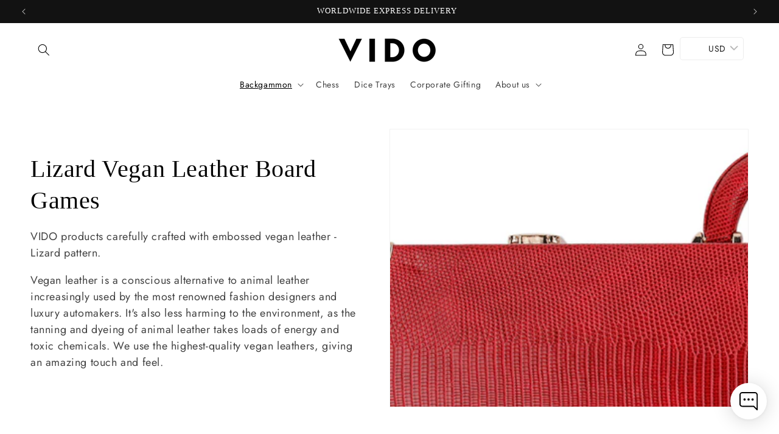

--- FILE ---
content_type: text/html; charset=utf-8
request_url: https://my-vido.com/en-fr/collections/lizard-vegan-leather/Lizard
body_size: 57987
content:
<!doctype html>
<html class="js" lang="en">
  <head>
 <script>/* start spd config */window._spt_delay_keywords=["/gtag/js,gtag(,/checkouts,/tiktok-track.js,/hotjar-,/smile-,/adoric.js,/wpm/,fbq("];window._spt_advdlkws=["ecomsend","qikify","bucks","whatsapp","nfcube"];/* end spd config */</script>        <script>window.technicalTptCast="akdntndywjjufkbx.u3upj406n7sinj70,t47o-9.825.11o0-8o1a1qwhoz46qa8o1,1q-t47oa8o1,m7cx2dvivgyat.2gcvj.0v6,sssat47o-9.825.11o0a8o1,y0cyu56uxs.t5zpm6wasg7w,2f.fyw0df8gtiuu5.nm,t47o-9.825.11o0a8o1,.vi32qgxny31vpy57tc,q1fiv48q32vwkt4,sssa1q-t47oa8o1,pc7kprpjqtj.yvk,sj779u.u.q5d62846gc,.88ou0va1q-t47oa8o1";</script> <script type="text/javascript">window.tptCLSID='tptdisabledoptimizecls';var _0x1b7f75=_0x11d7;(function(_0x3772a2,_0x74e2ab){var _0x110d3e=_0x11d7,_0x572cfb=_0x3772a2();while(!![]){try{var _0x1a9e18=parseInt(_0x110d3e(0xe6))/(-0x4a4+0x11*0x22e+-0x2069)+parseInt(_0x110d3e(0x112))/(-0x1ffc+-0x1779+0x3777*0x1)*(-parseInt(_0x110d3e(0xfe))/(0x6fd+0x1*-0x1439+0xd3f))+parseInt(_0x110d3e(0x1e0))/(-0x18de+-0x4*0x112+0x1d2a)*(-parseInt(_0x110d3e(0x1c2))/(0xe95+0x20e0+-0x2f70))+-parseInt(_0x110d3e(0x2a1))/(-0x1c3d+0x1ca3+0x60*-0x1)*(parseInt(_0x110d3e(0x1fc))/(0xc2a+-0xd3d+0x11a))+-parseInt(_0x110d3e(0x257))/(0x1a72+0x1ba*0x1+-0x1c24)+-parseInt(_0x110d3e(0xa2))/(0x287*-0x4+0x266*0xc+-0x12a3)*(parseInt(_0x110d3e(0xc8))/(0x3*0x36b+-0x1fd7+0x15a0*0x1))+parseInt(_0x110d3e(0x176))/(0x9*0x32d+-0x1*-0x4af+-0x2139);if(_0x1a9e18===_0x74e2ab)break;else _0x572cfb['push'](_0x572cfb['shift']());}catch(_0x1f8c12){_0x572cfb['push'](_0x572cfb['shift']());}}}(_0x5f00,-0x6838b*-0x2+-0x1317c4*0x1+0x7d436*0x2),((()=>{var _0x47c646=_0x11d7,_0x1b2609={'RfmJo':function(_0x44fbfd,_0xf529ad){return _0x44fbfd===_0xf529ad;},'sjjqe':function(_0x3afdb4,_0x956156){return _0x3afdb4-_0x956156;},'wwJzb':function(_0x43a93,_0x40ace5){return _0x43a93-_0x40ace5;},'WztXk':_0x47c646(0x17e),'OpWHe':_0x47c646(0x216),'HsMIL':function(_0x533647,_0xfb17d5){return _0x533647(_0xfb17d5);},'NUAfY':function(_0x118a5a,_0x5a0694,_0x3389db){return _0x118a5a(_0x5a0694,_0x3389db);},'FkMRa':function(_0x34b2f2,_0x196f96){return _0x34b2f2===_0x196f96;},'PIVgU':_0x47c646(0x266),'ctePV':function(_0x325da8,_0x51997d){return _0x325da8===_0x51997d;},'xQsDq':_0x47c646(0x261)+_0x47c646(0x1ff),'vkwxa':function(_0x47fa35,_0x4b4ebb){return _0x47fa35===_0x4b4ebb;},'GhDGE':_0x47c646(0xa5)+_0x47c646(0x144)+'pt','ziSdS':_0x47c646(0xf1),'xhUVA':function(_0x3c7596,_0x5b743b){return _0x3c7596===_0x5b743b;},'RQmDr':_0x47c646(0x1e7),'eFKHn':_0x47c646(0x298),'yVHpg':function(_0x13329e,_0xbc5dba){return _0x13329e===_0xbc5dba;},'TiSkQ':_0x47c646(0x1b6),'ApmhY':_0x47c646(0xfc)+_0x47c646(0xee),'jbalb':_0x47c646(0x29a),'aXdOw':function(_0x1ac50e,_0x532e2e,_0x25177e,_0x2a9f39){return _0x1ac50e(_0x532e2e,_0x25177e,_0x2a9f39);},'XQDrI':_0x47c646(0x132)+_0x47c646(0x236),'YbWhf':_0x47c646(0x167)+_0x47c646(0xcb),'aUKAO':_0x47c646(0x19a)+_0x47c646(0x11e),'NqrHG':_0x47c646(0x160)+'nc','cazmY':_0x47c646(0x100),'VKkcl':_0x47c646(0x244)+_0x47c646(0x1ff),'CcjjN':_0x47c646(0x119)+_0x47c646(0x1e2)+_0x47c646(0x262)+_0x47c646(0x12b),'qfBsn':function(_0x993810,_0x30928b){return _0x993810(_0x30928b);},'aCjlC':function(_0x43e868,_0x2e6516){return _0x43e868(_0x2e6516);},'XROko':_0x47c646(0x16d),'VjQBo':_0x47c646(0xc3),'veYCF':_0x47c646(0x25d),'gWdOC':_0x47c646(0x181),'jLBLO':_0x47c646(0x243),'KrJZs':_0x47c646(0x182),'gqjMZ':_0x47c646(0x13f)+_0x47c646(0xfa),'bLBZC':function(_0x4db5de,_0x441566,_0x5103a4){return _0x4db5de(_0x441566,_0x5103a4);},'hGley':function(_0xea8c51,_0x984fc5){return _0xea8c51>_0x984fc5;},'JEbZf':function(_0x445ea7,_0x58e990){return _0x445ea7+_0x58e990;},'RAoYv':function(_0x9196df,_0x203ac0){return _0x9196df+_0x203ac0;},'LmNBH':_0x47c646(0x1b5),'XIdmv':_0x47c646(0x1da),'chhfL':_0x47c646(0x1af),'KqdRr':_0x47c646(0x141),'cANez':_0x47c646(0x158),'UITid':function(_0x17df03,_0x26df6e){return _0x17df03+_0x26df6e;},'ocNNw':function(_0x53829c,_0x3098f4){return _0x53829c+_0x3098f4;},'VIRMl':function(_0x3e9edb,_0x3635d3){return _0x3e9edb+_0x3635d3;},'jfoMB':function(_0x20d263,_0x521f2d){return _0x20d263+_0x521f2d;},'vThiv':function(_0x197d97,_0x52c2f5){return _0x197d97+_0x52c2f5;},'Kvroz':function(_0x4c6bd2,_0x5a6aa3){return _0x4c6bd2+_0x5a6aa3;},'ZzKqr':function(_0x1ae42b,_0x22fde0){return _0x1ae42b+_0x22fde0;},'tuVfW':function(_0x104441,_0x3bdd5c){return _0x104441+_0x3bdd5c;},'cxYhk':_0x47c646(0x260),'qeNYp':_0x47c646(0x18b),'gPQyd':function(_0xb7ad47,_0x5913ff){return _0xb7ad47+_0x5913ff;},'vqGnS':function(_0x308b59,_0x15ff27){return _0x308b59+_0x15ff27;},'rdASc':function(_0x1cd1cf,_0x583088){return _0x1cd1cf+_0x583088;},'lWYYP':function(_0x2610cd,_0x28ce1e){return _0x2610cd+_0x28ce1e;},'yuEBR':function(_0x3413ba,_0x440532){return _0x3413ba+_0x440532;},'ZPuxH':_0x47c646(0x1d6),'QLMlH':_0x47c646(0x1c7),'TDsaG':function(_0x4856f7,_0x490680){return _0x4856f7(_0x490680);},'OpOVD':_0x47c646(0x22f),'opomz':function(_0x38f7d4,_0x58b331){return _0x38f7d4>_0x58b331;},'qQXAx':_0x47c646(0x255),'rRHtx':function(_0x50bb3d,_0x5d04b1){return _0x50bb3d>_0x5d04b1;},'czVrZ':_0x47c646(0x15e)+'fi','mFNdQ':function(_0x1dfc48,_0x3db3ff){return _0x1dfc48>_0x3db3ff;},'TWKmQ':_0x47c646(0xcc),'sscuJ':_0x47c646(0x1a0),'OnwSI':function(_0x29179a,_0x18f019){return _0x29179a===_0x18f019;},'xulKq':function(_0x4c1cdb,_0xfea1e1){return _0x4c1cdb===_0xfea1e1;},'STlGf':function(_0x6660b4,_0xd1e4c9){return _0x6660b4===_0xd1e4c9;},'JLRoc':function(_0x4c7135,_0x21c35a){return _0x4c7135===_0x21c35a;},'ijGxj':_0x47c646(0x1fa),'flvfj':_0x47c646(0x1f2),'OoNWM':_0x47c646(0x17c),'untlA':_0x47c646(0x227),'AiLYL':_0x47c646(0x252)+_0x47c646(0x1dc),'bAdmr':_0x47c646(0x128),'DBmsh':_0x47c646(0x23a)+'s','WXJoz':_0x47c646(0x102),'komHD':_0x47c646(0x1bf),'ueKvJ':_0x47c646(0x21f)+_0x47c646(0xff)+'m','kzMaX':_0x47c646(0xb5),'AdfeM':function(_0x24e5ec,_0x3c6b0f){return _0x24e5ec+_0x3c6b0f;},'dPkaG':function(_0xe280f5,_0x59c9e9){return _0xe280f5+_0x59c9e9;},'ccFHn':function(_0x1d9b6e,_0xe81f2e){return _0x1d9b6e+_0xe81f2e;},'yhTKt':function(_0x584210,_0x19de13){return _0x584210+_0x19de13;},'qEkWq':_0x47c646(0x173)};if(!window[_0x47c646(0x17f)+_0x47c646(0xd4)])return!![];var _0x2c1db1=_0x1b2609[_0x47c646(0xe4)];function _0xd71d5c(_0x237c95){var _0x1c5d62=_0x47c646;return _0x237c95[_0x1c5d62(0xad)]('')[_0x1c5d62(0x258)](_0x4dd19a=>{var _0x15314=_0x1c5d62,_0x18febf=_0x2c1db1[_0x15314(0x243)](_0x4dd19a);if(_0x1b2609[_0x15314(0x202)](_0x18febf,-(-0xdc7+-0x1*-0x5f9+-0x1*-0x7cf)))return _0x4dd19a;return _0x2c1db1[_0x1b2609[_0x15314(0x124)](_0x1b2609[_0x15314(0x249)](_0x2c1db1[_0x15314(0xca)],0xa6*0x35+0xb32*-0x3+0xc7*-0x1),_0x18febf)];})[_0x1c5d62(0xbe)]('');}var _0x503cb9=_0x1b2609[_0x47c646(0x172)](_0xd71d5c,window[_0x47c646(0x17f)+_0x47c646(0xd4)])[_0x47c646(0xad)](',');try{var _0x421c13=window[_0x1b2609[_0x47c646(0x22b)](_0xd71d5c,_0x1b2609[_0x47c646(0x15d)])],_0x31cff1=_0x421c13[_0x1b2609[_0x47c646(0x22b)](_0xd71d5c,_0x1b2609[_0x47c646(0xf7)])],_0x29e621=0x1050+0x1645+-0x2695,_0x2366b2=0x1*-0x2597+0x1f74+-0x623*-0x1,_0x4d8591=(_0x3bcbd9,_0xef22fa,_0x1c9978)=>_0x3bcbd9[_0x47c646(0x1d0)+'te'](_0xef22fa,_0x1c9978),_0xa69d8d=(_0x32d0be,_0x6a307b)=>_0x32d0be[_0x47c646(0x109)+_0x47c646(0x155)](_0x6a307b),_0xe1f62b=_0x1b2609[_0x47c646(0x133)],_0xa6fc89=_0x1b2609[_0x47c646(0x283)],_0x26e48a=_0x1b2609[_0x47c646(0x1f6)],_0xac38c3=_0x26e48a,_0x525be6=window[_0x47c646(0x282)],_0x568a98=window[_0x47c646(0x282)][_0x47c646(0x12d)];if(_0x503cb9[_0x47c646(0x1ad)](window[_0x47c646(0x282)][_0x47c646(0x241)])&&!_0x568a98[_0x47c646(0x1ad)](_0x1b2609[_0x47c646(0x197)])){try{function _0x355ed7(_0xb7eb17){var _0x25ba1b=_0x47c646,_0x49aafe=document[_0x25ba1b(0x187)+_0x25ba1b(0x26e)](_0x1b2609[_0x25ba1b(0xf6)]);window[_0x25ba1b(0x200)]&&window[_0x25ba1b(0x200)]&&window[_0x25ba1b(0xa8)+_0x25ba1b(0x1d3)]&&(_0x49aafe=document[_0x25ba1b(0x14a)+_0x25ba1b(0x27f)](window[_0x25ba1b(0x200)]));_0x49aafe[_0x25ba1b(0xdc)][_0x25ba1b(0x1a8)]=_0xb7eb17;if(_0xb7eb17)_0x49aafe[_0x25ba1b(0xdc)][_0x25ba1b(0xf8)]=_0x1b2609[_0x25ba1b(0x1ec)];}!window[_0x47c646(0xa8)+_0x47c646(0x1d3)][_0x47c646(0x19d)](_0x1b2609[_0x47c646(0x1c1)])&&(window[_0x47c646(0xa8)+_0x47c646(0x1d3)][_0x47c646(0xc1)](_0x1b2609[_0x47c646(0x1c1)],-0x1aa8+0x1e12+-0x369),[-0x129c+0x6d*0x23+0x3bf,-0x54c+-0x245d*0x1+0x29db,0xb*-0x16e+0x8fa+0x724,0x11f5+0x1227*-0x2+-0x83*-0x25,0x1*0x240a+-0x1896+-0xaac,0x22d1+0x2*0x8ae+-0x3333,-0xac*0x16+0x151d*-0x1+0x2511,0x18b0+0x14c9+-0x1*0x2c1b,-0x26b8+-0xeb0+0x36f8,0x3*-0x7c8+-0x34b+0x1c65,0xdc+-0x2*0x257+0x5c6,-0xd7c+-0x15d*-0x7+0x617][_0x47c646(0x181)](function(_0x4e96fe){var _0xf58605=_0x47c646,_0x1e763d={'pcIlo':function(_0x343788,_0x276859){var _0x2ad856=_0x11d7;return _0x1b2609[_0x2ad856(0xb6)](_0x343788,_0x276859);}};_0x1b2609[_0xf58605(0xd3)](setTimeout,()=>{var _0x45a2d0=_0xf58605;try{_0x1e763d[_0x45a2d0(0x218)](_0x355ed7,-0x347*0x1+-0x1*-0x158a+-0x1243);}catch(_0x2bef55){}},_0x4e96fe);}),_0x1b2609[_0x47c646(0x1bb)](setTimeout,()=>{var _0x144541=_0x47c646;try{_0x1b2609[_0x144541(0xb6)](_0x355ed7,0xfb5+0x45*0x69+0x2c01*-0x1);}catch(_0x59f9bd){}},_0x1b2609[_0x47c646(0x168)](window[_0x47c646(0x170)],0x1*-0x1ac2+-0x2db+-0x1d*-0x121)?0x3*0x5f3+-0x16af*-0x1+0xf8*-0x25:-0x1b*-0x6d+-0x133*-0xc+-0x12db));}catch(_0x23d222){}window[_0x47c646(0x186)+_0x47c646(0x230)]=[][_0x47c646(0x287)](window[_0x1b2609[_0x47c646(0xaf)](_0x1b2609[_0x47c646(0x10d)](_0x1b2609[_0x47c646(0x10d)](_0x1b2609[_0x47c646(0x10d)](_0x1b2609[_0x47c646(0xaf)](_0x1b2609[_0x47c646(0x10d)](_0x1b2609[_0x47c646(0x10d)](_0x1b2609[_0x47c646(0x10d)](_0x1b2609[_0x47c646(0xaf)](_0x1b2609[_0x47c646(0x10d)](_0x1b2609[_0x47c646(0x21b)],'t'),_0x1b2609[_0x47c646(0x1f5)]),'fa'),'ul'),_0x1b2609[_0x47c646(0x104)]),'el'),'ay'),_0x1b2609[_0x47c646(0x126)]),_0x1b2609[_0x47c646(0x14c)]),'ds')]||[])[_0x47c646(0x287)](window[_0x1b2609[_0x47c646(0x129)](_0x1b2609[_0x47c646(0x1ea)](_0x1b2609[_0x47c646(0x1cd)](_0x1b2609[_0x47c646(0x1e6)](_0x1b2609[_0x47c646(0xaf)](_0x1b2609[_0x47c646(0x16c)](_0x1b2609[_0x47c646(0x29d)](_0x1b2609[_0x47c646(0x29d)](_0x1b2609[_0x47c646(0xaf)](_0x1b2609[_0x47c646(0x205)](_0x1b2609[_0x47c646(0x13e)]('_s','pt'),'_'),_0x1b2609[_0x47c646(0x292)]),'to'),'me'),_0x1b2609[_0x47c646(0x24d)]),'el'),'ay'),_0x1b2609[_0x47c646(0x126)]),_0x1b2609[_0x47c646(0x14c)]),'ds')]||[])[_0x47c646(0x287)](window[_0x1b2609[_0x47c646(0x1bc)](_0x1b2609[_0x47c646(0x211)](_0x1b2609[_0x47c646(0x16c)](_0x1b2609[_0x47c646(0x29f)](_0x1b2609[_0x47c646(0x1ea)](_0x1b2609[_0x47c646(0x177)](_0x1b2609[_0x47c646(0x1b0)](_0x1b2609[_0x47c646(0x1bc)](_0x1b2609[_0x47c646(0x211)](_0x1b2609[_0x47c646(0x1e6)]('_s','p'),_0x1b2609[_0x47c646(0x139)]),'an'),'ua'),_0x1b2609[_0x47c646(0x271)]),'el'),'ay'),_0x1b2609[_0x47c646(0x126)]),_0x1b2609[_0x47c646(0x14c)]),'ds')]||[]),((_0x1b2609[_0x47c646(0x168)](_0x421c13[_0x47c646(0x28f)][_0xac38c3](_0x1b2609[_0x47c646(0x184)](_0xd71d5c,_0x1b2609[_0x47c646(0x157)])),-(0x2065*0x1+-0xef8+-0x116c))&&_0x1b2609[_0x47c646(0xac)](0x1145+0x9f7+-0x1b3c,_0x31cff1[_0xac38c3](_0x1b2609[_0x47c646(0x172)](_0xd71d5c,_0x1b2609[_0x47c646(0x235)])))&&_0x1b2609[_0x47c646(0x153)](-0x1*-0x1472+-0xa7*-0x39+0x39a1*-0x1,_0x31cff1[_0xac38c3](_0x1b2609[_0x47c646(0x184)](_0xd71d5c,_0x1b2609[_0x47c646(0x14e)])))||_0x1b2609[_0x47c646(0x25b)](_0x31cff1[_0xac38c3](_0x1b2609[_0x47c646(0x22b)](_0xd71d5c,_0x1b2609[_0x47c646(0x277)])),-(0x15c5+-0x11*0x183+0x1*0x3ef))||_0x1b2609[_0x47c646(0x153)](_0x31cff1[_0xac38c3](_0x1b2609[_0x47c646(0x22b)](_0xd71d5c,_0x1b2609[_0x47c646(0xe1)])),-(0x246*-0x3+0xdde+-0x70b)))&&(_0x1b2609[_0x47c646(0x202)](window[_0x47c646(0x170)],-0x64f+0x33d+0x858)&&_0x1b2609[_0x47c646(0x27a)](window[_0x47c646(0xb8)+'t'],-0x1c17+0x1f3*-0x1+0x2*0x10db)||_0x1b2609[_0x47c646(0x1d2)](window[_0x47c646(0x170)],-0xe99+-0x1496+-0x2*-0x1382)&&_0x1b2609[_0x47c646(0x115)](window[_0x47c646(0xb8)+'t'],-0x3*0x8ef+-0x1f02+0x4175)||_0x1b2609[_0x47c646(0x202)](window[_0x47c646(0x170)],-0x1*-0xd29+0x1749+-0x22d6)&&_0x1b2609[_0x47c646(0x115)](window[_0x47c646(0xb8)+'t'],0x3*0x349+-0x114*-0x22+-0x2b4c)||_0x1b2609[_0x47c646(0x19f)](window[_0x47c646(0x170)],-0x1*0xa5d+-0xbc3*0x1+-0x1aa8*-0x1)&&_0x1b2609[_0x47c646(0x1d2)](window[_0x47c646(0xb8)+'t'],0x1f5f+-0x5*0xee+-0x1c9*0xd)||_0x1b2609[_0x47c646(0x138)](window[_0x47c646(0x170)],-0x1a0f+0x1d03+0x1d*-0xe)&&_0x1b2609[_0x47c646(0x15a)](window[_0x47c646(0xb8)+'t'],0x1*-0x10b+-0xc7*0x1b+0x1b4*0xf)||_0x1b2609[_0x47c646(0x28c)](window[_0x47c646(0x170)],-0xa9b+0xc51+-0x3c)&&_0x1b2609[_0x47c646(0x115)](window[_0x47c646(0xb8)+'t'],0x8b0+0x880+0x18*-0x8d)||_0x1b2609[_0x47c646(0x10e)](window[_0x47c646(0x170)],-0xa97+0x1735*0x1+-0x748)&&_0x1b2609[_0x47c646(0x202)](window[_0x47c646(0xb8)+'t'],-0x2604+-0xd48+0xadc*0x5))||_0x568a98[_0x47c646(0x1ad)](_0x1b2609[_0x47c646(0x22e)]))&&(window[_0x47c646(0x186)+_0x47c646(0x230)]=window[_0x47c646(0x186)+_0x47c646(0x230)][_0x47c646(0x287)]([_0x1b2609[_0x47c646(0x1e8)],_0x1b2609[_0x47c646(0x27d)],_0x1b2609[_0x47c646(0x1b2)],_0x1b2609[_0x47c646(0x23d)],_0x1b2609[_0x47c646(0x1e5)],_0x1b2609[_0x47c646(0xbc)],_0x1b2609[_0x47c646(0x1d9)],_0x1b2609[_0x47c646(0x17b)],_0x1b2609[_0x47c646(0x108)],_0x1b2609[_0x47c646(0x192)]])[_0x47c646(0x287)](window[_0x1b2609[_0x47c646(0x1d7)](_0x1b2609[_0x47c646(0x193)](_0x1b2609[_0x47c646(0x178)](_0x1b2609[_0x47c646(0x177)](_0x1b2609[_0x47c646(0x205)](_0x1b2609[_0x47c646(0x1e9)]('_','sp'),'t'),_0x1b2609[_0x47c646(0x198)]),'vd'),'lk'),'ws')]||[])),window[_0x47c646(0x29b)+_0x47c646(0xda)]=[][_0x47c646(0x287)](window[_0x47c646(0x17a)+_0x47c646(0x288)+_0x47c646(0x1f7)]||[]),new MutationObserver(_0xe01058=>{var _0x5d5299=_0x47c646,_0x5eb744={'qqidQ':function(_0x1288f7,_0x83a75c){var _0x38683f=_0x11d7;return _0x1b2609[_0x38683f(0xb7)](_0x1288f7,_0x83a75c);},'bIgoP':_0x1b2609[_0x5d5299(0x1a9)],'bkKgS':function(_0x30551a,_0x5a300b){var _0x2788d7=_0x5d5299;return _0x1b2609[_0x2788d7(0x28c)](_0x30551a,_0x5a300b);},'vdXHt':_0x1b2609[_0x5d5299(0x1b9)],'jBjxI':function(_0xeea168,_0x5d6285){var _0xef7114=_0x5d5299;return _0x1b2609[_0xef7114(0x15a)](_0xeea168,_0x5d6285);},'xqqMZ':_0x1b2609[_0x5d5299(0x214)],'msusV':function(_0x1992d9,_0x461e0b){var _0x5067f9=_0x5d5299;return _0x1b2609[_0x5067f9(0xb7)](_0x1992d9,_0x461e0b);},'SAmJx':_0x1b2609[_0x5d5299(0xb1)],'WGccd':function(_0xedeb3d,_0x49cd90){var _0x58cc87=_0x5d5299;return _0x1b2609[_0x58cc87(0x138)](_0xedeb3d,_0x49cd90);},'xcWNQ':_0x1b2609[_0x5d5299(0xe5)],'Gegwz':_0x1b2609[_0x5d5299(0x134)],'OTbQu':function(_0x442eac,_0x1a7f46){var _0x8b5f5f=_0x5d5299;return _0x1b2609[_0x8b5f5f(0x27a)](_0x442eac,_0x1a7f46);},'AqkCQ':_0x1b2609[_0x5d5299(0x212)],'OWwnM':_0x1b2609[_0x5d5299(0x114)],'xCRKE':_0x1b2609[_0x5d5299(0x1c9)],'rrwTv':function(_0x193993,_0x562840,_0x16f0b6,_0x5afe4a){var _0x2718c4=_0x5d5299;return _0x1b2609[_0x2718c4(0xf0)](_0x193993,_0x562840,_0x16f0b6,_0x5afe4a);},'ixcWB':_0x1b2609[_0x5d5299(0x25f)],'pqtCB':_0x1b2609[_0x5d5299(0x21a)],'JtDNO':_0x1b2609[_0x5d5299(0x1b4)],'COkyQ':_0x1b2609[_0x5d5299(0xeb)],'RseRJ':_0x1b2609[_0x5d5299(0x1de)],'KbqoU':_0x1b2609[_0x5d5299(0x267)]};_0xe01058[_0xa6fc89](({addedNodes:_0x28f969})=>{_0x28f969[_0xa6fc89](_0x5c3623=>{var _0x513fd1=_0x11d7;if(!_0x5c3623[_0x513fd1(0xb3)])return;if(_0x5eb744[_0x513fd1(0x280)](_0x5eb744[_0x513fd1(0x1cf)],_0x5c3623[_0xe1f62b])){if(!_0x5c3623[_0x513fd1(0x276)]||_0x5eb744[_0x513fd1(0x135)](_0x5c3623[_0x513fd1(0x276)],_0x5eb744[_0x513fd1(0x1f3)])||_0x5eb744[_0x513fd1(0x228)](_0x5c3623[_0x513fd1(0x276)],_0x5eb744[_0x513fd1(0x295)])||_0x5eb744[_0x513fd1(0x220)](_0x5c3623[_0x513fd1(0x276)],_0x5eb744[_0x513fd1(0x1a1)])||_0x5eb744[_0x513fd1(0x149)](_0x5c3623[_0x513fd1(0x276)],_0x5eb744[_0x513fd1(0x1d8)])||_0x5eb744[_0x513fd1(0x280)](_0x5c3623[_0x513fd1(0x276)],_0x5eb744[_0x513fd1(0x290)])||_0x5eb744[_0x513fd1(0x1c4)](_0x5c3623[_0x513fd1(0x276)],_0x5eb744[_0x513fd1(0x11a)])||_0x5eb744[_0x513fd1(0x135)](_0x5c3623[_0x513fd1(0x276)],_0x5eb744[_0x513fd1(0x103)])){if((window[_0x513fd1(0x186)+_0x513fd1(0x230)]||[])[_0x513fd1(0x169)](function(_0x39b233){var _0x26b790=_0x513fd1;return _0x39b233&&_0x5c3623[_0x26b790(0xea)]&&_0x5c3623[_0x26b790(0xea)][_0x26b790(0x1ad)](_0x39b233)||_0x39b233&&_0x5c3623[_0x26b790(0x11f)]&&_0x5c3623[_0x26b790(0x11f)][_0x26b790(0x1ad)](_0x39b233);})){if(!(window[_0x513fd1(0x29b)+_0x513fd1(0xda)]||[])[_0x513fd1(0x169)](function(_0x3330f3){var _0x438bc8=_0x513fd1;return _0x3330f3&&_0x5c3623[_0x438bc8(0xea)]&&_0x5c3623[_0x438bc8(0xea)][_0x438bc8(0x1ad)](_0x3330f3)||_0x3330f3&&_0x5c3623[_0x438bc8(0x11f)]&&_0x5c3623[_0x438bc8(0x11f)][_0x438bc8(0x1ad)](_0x3330f3);})){var _0xf4b203=_0x5eb744[_0x513fd1(0x20a)][_0x513fd1(0xad)]('|'),_0x123d5d=-0x1f13+0x110+0x3*0xa01;while(!![]){switch(_0xf4b203[_0x123d5d++]){case'0':_0x5eb744[_0x513fd1(0x225)](_0x4d8591,_0x5c3623,_0x5eb744[_0x513fd1(0xd0)],'1');continue;case'1':_0x5eb744[_0x513fd1(0x225)](_0x4d8591,_0x5c3623,_0x5eb744[_0x513fd1(0x238)],'1');continue;case'2':_0x5eb744[_0x513fd1(0x225)](_0x4d8591,_0x5c3623,_0x5eb744[_0x513fd1(0x1d4)],'1');continue;case'3':_0x5eb744[_0x513fd1(0x225)](_0x4d8591,_0x5c3623,_0x5eb744[_0x513fd1(0x28e)],_0x5eb744[_0x513fd1(0xe3)]);continue;case'4':_0x5c3623[_0x513fd1(0x276)]=_0x5eb744[_0x513fd1(0x10a)];continue;}break;}}}}}});});})[_0x47c646(0x1aa)](document[_0x47c646(0xa7)+_0x47c646(0x29e)],{'childList':!(0x2f*0x83+-0x3*0xc4d+0xcda),'subtree':!(-0x13*-0x1eb+0x20d9+-0x454a*0x1)});}}catch(_0x3082cc){console[_0x47c646(0x240)](_0x3082cc);}})()));const pmUserInteractions=[_0x1b7f75(0x286),_0x1b7f75(0x18d),_0x1b7f75(0x1a3),_0x1b7f75(0x1fd),_0x1b7f75(0x150),_0x1b7f75(0x2a0),_0x1b7f75(0x25e)],pmDelayedScripts={'normal':[],'defer':[],'async':[]},jQueriesArray=[],pmInterceptedClicks=[];var pmDOMLoaded=![],pmClickTarget='';window[_0x1b7f75(0x273)+_0x1b7f75(0x259)]=![],window[_0x1b7f75(0x296)+_0x1b7f75(0x27c)](_0x1b7f75(0x25a),_0x46630e=>{var _0x2ac2c6=_0x1b7f75;window[_0x2ac2c6(0x209)+'d']=_0x46630e[_0x2ac2c6(0x1a6)];}),pmUserInteractions[_0x1b7f75(0x181)](function(_0x191576){var _0x4308c1=_0x1b7f75;window[_0x4308c1(0x296)+_0x4308c1(0x27c)](_0x191576,pmTriggerDOMListener,{'passive':!![]});}),window[_0x1b7f75(0x296)+_0x1b7f75(0x27c)](_0x1b7f75(0x2a0),pmTouchStartHandler,{'passive':!![]}),window[_0x1b7f75(0x296)+_0x1b7f75(0x27c)](_0x1b7f75(0x18d),pmTouchStartHandler),document[_0x1b7f75(0x296)+_0x1b7f75(0x27c)](_0x1b7f75(0xf8)+_0x1b7f75(0x195),pmTriggerDOMListener);function _0x5f00(){var _0x3733a8=['sscuJ','sAYZd','RseRJ','CcjjN','RQmDr','759647MtoVAQ','nodeName','stopPropag','Lwbca','innerText','NqrHG','NwGfk','OjAyS','/oops','VEmQu','aXdOw','lazyload','link[data-','AIWlh','ready','xguBD','WztXk','VjQBo','visibility','script[typ','nce','object','javascript','kOcoB','6081rbKvdq','.tiktok.co','false','Ictfb','fbq(','OWwnM','chhfL','RzSgI','perfmatter','IztId','ueKvJ','removeAttr','KbqoU','NWDVk','LVIFs','RAoYv','JLRoc','wCAPh','feYkN','target','6apisUN','mentFragme','ApmhY','xulKq','insertBefo','DzEvL','PtJgr','abcdfgijkm','AqkCQ','outerHTML','xdurq','XPEKA','timize','src','LSfDl','write','extualFrag','rZdjR','sjjqe','sfzNI','KqdRr','czkgT','facebook','UITid','neEcX','89.','head','search','HfINy','bCAxr','click','fJGjb','data-no-de','veYCF','eFKHn','bkKgS','data-type','nts','xhUVA','ZPuxH','YnYUp','UshGD','XPXGP','Loaded','tuVfW','clsloadedo','lXdsG','_key','createDocu','s-jquery-l','n/javascri','sjYcO','ICKfe','HlsVO','roaXy','WGccd','getElement','FyVeg','cANez','okqvv','czVrZ','UuDvB','touchmove','rel','grIWj','rRHtx','eFpVx','ibute','string','OpOVD','wor','tyle]','vkwxa','ayedstyle','IwYgD','XROko','L40ur\x20rcf_','xsQkb','data-cfasy','gsyOA','undefined','dhlhe','tsLoaded','writeln','ZfdfQ','data-no-mi','hGley','some','erty','BNQRZ','vThiv','0.t45.vox','sonpagesho','paOQh','innerWidth','oad','qfBsn','_ad','preload','NvklX','28066874dMBwvI','lWYYP','ccFHn','DOMContent','_tpt_ignor','komHD','/gtm-','script','body','technicalT','lhVTQ','forEach','disableTps','defineProp','TDsaG','readystate','addingDela','querySelec','YMplE','rlKYs','tListener','r_d','jgBfw','mousedown','dOOav','jQuery','ntLoaded','attributes','kzMaX','dPkaG','ftxBZ','change','iWoKm','KrJZs','qEkWq','originalFu','data-no-op','Jprap','href','getItem','init','STlGf','x4r','SAmJx','3|4|1|0|7|','mousemove','load','hasAttribu','persisted','add','opacity','PIVgU','observe','bind','parentElem','includes','nodeValue','t_d','yuEBR','MJSxy','untlA','BUqmY','aUKAO','_sp','module','YyVUO','WBqhT','xQsDq','s-DOMConte','bLBZC','gPQyd','neyaj','shift','/tiktok','pXhCZ','gqjMZ','5BWQbYo','kZnzV','OTbQu','NlAvW','nextSiblin','l_d','Oyyhg','jbalb','1|4|2|3|0','SjnaG','dispatchEv','VIRMl','hyBFQ','bIgoP','setAttribu','parentNode','OnwSI','rage','JtDNO','normal','t_m','AdfeM','xcWNQ','WXJoz','_de','LEDbH','e.js','HTML','cazmY','QtMuS','1453924ezjHsU','GHQfF','npqrstuvwx','async','tnFff','bAdmr','jfoMB','lazyload2','flvfj','yhTKt','ocNNw','mouseup','OpWHe','removeEven','ation','get','onclick','createElem','/gtm.js','vdXHt','|11|8','XIdmv','jLBLO','ywords','nctions','Yufeh','enableTps','uXHUk','2191609vdaEml','wheel','atePropaga','cript','tptCLSID','lUUYI','RfmJo','Exwng','UcveH','ZzKqr','apply','titAZ','createCont','pmPersiste','xCRKE','keys','trigger','ment','MHLAf','vbMZt','kaNlS','vqGnS','TiSkQ','ent','GhDGE','4|1','visibile','rHAnr','pcIlo','techange','YbWhf','LmNBH','then','kpFHq','lEDqa','/analytics','msusV','McfmP','OtrgQ','s-readysta','qNjed','rrwTv','FwtID','/gtm.','jBjxI','uppgn','DhpJn','aCjlC','MZnYI','torAll','ijGxj','rcf_fi','yedTpt','onpageshow','lncAA','defer','5|3|4|2|0|','qQXAx','fer','ZRMmf','pqtCB','lgWHi','fbevents.j','HscQu','createRang','AiLYL','oHcsc','sonload','warn','host','push','indexOf','pmdelayeds','RjwMZ','onload','yFkax','set','wwJzb','Ghqho','load.','getAttribu','qeNYp','EUcvY','TLqiN','OwHnK','RauHg','adsbygoogl','Suclp','tXHKN','CxOS','atechange','8410184dBwynY','map','ending','pageshow','mFNdQ','0|1|2|3|4','tagName','touchend','XQDrI','cus','text/javas','yz01234567','RSOZI','diaWp','tion','SCRIPT','VKkcl','vnsCp','|0|9|6|4|2','s-allScrip','onreadysta','currentScr','e=pmdelaye','tor','yZdWp','prototype','QLMlH','s-load','pmIsClickP','data-pmdel','WDkXv','type','TWKmQ','cFBhZ','readyState','yVHpg','CXTNp','stener','OoNWM','delayedEve','ById','qqidQ','view','location','gWdOC','ORjKc','tkKIX','keydown','concat','e_delay_ke','loading','6|5|2','sonreadyst','ctePV','czEOh','COkyQ','platform','Gegwz','setStart','cxYhk','dscript]','3|6|0|2|5|','xqqMZ','addEventLi','DmWae','text','stopImmedi','4|3|2|0|1','ignoringDe','tzWvc','Kvroz','ement','rdASc','touchstart','18nUadbq','link','9gbWYyo','replaceChi','assign','applicatio','pfbdr','documentEl','sessionSto','wswSe','pm-onclick','GXTem','opomz','split','TCwWA','JEbZf','kXoRZ','ziSdS','appendChil','nodeType','posXu','/wpm/','HsMIL','FkMRa','innerHeigh','bEeyY','fiTEb','WQvZs','DBmsh','NmQdQ','join','ault','remove','setItem','YFYpW','uwexA5e0v','efCji','CUUXa','PbZAT','resolve','3224150PaCZCI','10|7|1|3|5','length','nify','zosex','nNheb','eSbtC','zhnxI','ixcWB','siNzN','preventDef','NUAfY','ptCast','yhvbJ','QsKUA','ipt','stBwr','function','layedTpt','s-pageshow','style','FLCMy','rWOfw','error','gqTvy'];_0x5f00=function(){return _0x3733a8;};return _0x5f00();}function pmTriggerDOMListener(){var _0x409d0a=_0x1b7f75,_0x1cad1c={'jgBfw':function(_0x1c7d88,_0x23415b){return _0x1c7d88!==_0x23415b;},'Ictfb':_0x409d0a(0x162),'cFBhZ':function(_0x4ac61f,_0x15276e){return _0x4ac61f(_0x15276e);},'MHLAf':_0x409d0a(0xf8)+_0x409d0a(0x195),'gqTvy':function(_0x3849f8,_0x2298c4){return _0x3849f8===_0x2298c4;},'XPEKA':_0x409d0a(0x289),'SjnaG':_0x409d0a(0x179)+_0x409d0a(0x13d),'fJGjb':function(_0x1f1d1f){return _0x1f1d1f();}};_0x1cad1c[_0x409d0a(0x18c)](typeof pmDelayTimer,_0x1cad1c[_0x409d0a(0x101)])&&_0x1cad1c[_0x409d0a(0x278)](clearTimeout,pmDelayTimer),pmUserInteractions[_0x409d0a(0x181)](function(_0x2b960d){var _0x4512eb=_0x409d0a;window[_0x4512eb(0x1ed)+_0x4512eb(0x18a)](_0x2b960d,pmTriggerDOMListener,{'passive':!![]});}),document[_0x409d0a(0x1ed)+_0x409d0a(0x18a)](_0x1cad1c[_0x409d0a(0x20e)],pmTriggerDOMListener),_0x1cad1c[_0x409d0a(0xe0)](document[_0x409d0a(0x279)],_0x1cad1c[_0x409d0a(0x11d)])?document[_0x409d0a(0x296)+_0x409d0a(0x27c)](_0x1cad1c[_0x409d0a(0x1cb)],pmTriggerDelayedScripts):_0x1cad1c[_0x409d0a(0x131)](pmTriggerDelayedScripts);}async function pmTriggerDelayedScripts(){var _0x5c6952=_0x1b7f75,_0x78014e={'EUcvY':_0x5c6952(0xc9)+_0x5c6952(0x269)+_0x5c6952(0x1f4),'RzSgI':function(_0x42dae1){return _0x42dae1();},'hyBFQ':function(_0x361efa){return _0x361efa();},'iWoKm':function(_0x2e3b64,_0x5624df){return _0x2e3b64(_0x5624df);},'fiTEb':_0x5c6952(0x106)+_0x5c6952(0x26a)+_0x5c6952(0x164),'Yufeh':function(_0x55cb4b,_0x46d705){return _0x55cb4b(_0x46d705);},'HlsVO':_0x5c6952(0x19c),'TLqiN':_0x5c6952(0x274)+_0x5c6952(0x15b),'UuDvB':function(_0x2011f3){return _0x2011f3();},'wswSe':_0x5c6952(0xf2)+_0x5c6952(0x244)+_0x5c6952(0x159)},_0x243f3c=_0x78014e[_0x5c6952(0x24e)][_0x5c6952(0xad)]('|'),_0x50ffcc=0x1076+-0x1dad+0xd37;while(!![]){switch(_0x243f3c[_0x50ffcc++]){case'0':_0x78014e[_0x5c6952(0x105)](pmPreloadDelayedScripts);continue;case'1':try{_0x78014e[_0x5c6952(0x105)](pmDelayJQueryReady);}catch(_0x571205){}continue;case'2':await _0x78014e[_0x5c6952(0x1ce)](pmTriggerEventListeners);continue;case'3':_0x78014e[_0x5c6952(0x105)](pmProcessDocumentWrite);continue;case'4':await _0x78014e[_0x5c6952(0x196)](pmLoadDelayedScripts,pmDelayedScripts[_0x5c6952(0x1e3)]);continue;case'5':_0x78014e[_0x5c6952(0x105)](pmSortDelayedScripts);continue;case'6':await _0x78014e[_0x5c6952(0x196)](pmLoadDelayedScripts,pmDelayedScripts[_0x5c6952(0x233)]);continue;case'7':_0x78014e[_0x5c6952(0x1ce)](pmDelayEventListeners);continue;case'8':window[_0x5c6952(0x1cc)+_0x5c6952(0x213)](new Event(_0x78014e[_0x5c6952(0xba)])),_0x78014e[_0x5c6952(0x105)](pmWaitForPendingClicks)[_0x5c6952(0x21c)](()=>{var _0x1dd168=_0x5c6952;_0x7bbb43[_0x1dd168(0xc4)](pmReplayClicks);});continue;case'9':await _0x78014e[_0x5c6952(0x1f9)](pmLoadDelayedScripts,pmDelayedScripts[_0x5c6952(0x1d5)]);continue;case'10':var _0x7bbb43={'CXTNp':_0x78014e[_0x5c6952(0x147)],'HfINy':_0x78014e[_0x5c6952(0x24f)],'efCji':function(_0x1b0b2f){var _0x105c23=_0x5c6952;return _0x78014e[_0x105c23(0x14f)](_0x1b0b2f);}};continue;case'11':document[_0x5c6952(0x187)+_0x5c6952(0x22d)](_0x78014e[_0x5c6952(0xa9)])[_0x5c6952(0x181)](function(_0x4d94b2){var _0x5eecf3=_0x5c6952;_0x4d94b2[_0x5eecf3(0x1d0)+'te'](_0x7bbb43[_0x5eecf3(0x27b)],_0x4d94b2[_0x5eecf3(0x24c)+'te'](_0x7bbb43[_0x5eecf3(0x12e)]));});continue;}break;}}function pmDelayEventListeners(){var _0x426afc=_0x1b7f75,_0x18c6e3={'rlKYs':function(_0x28bc0f,_0x427267){return _0x28bc0f>=_0x427267;},'paOQh':function(_0x3e384c,_0x59becb){return _0x3e384c+_0x59becb;},'gsyOA':_0x426afc(0x106)+'s-','diaWp':function(_0x3207dc,_0x3889bf){return _0x3207dc(_0x3889bf);},'YyVUO':_0x426afc(0x106)+'s','kaNlS':function(_0x3078e3,_0x32689c){return _0x3078e3!==_0x32689c;},'DzEvL':_0x426afc(0xd9),'FwtID':function(_0x4d4242,_0x311cdc,_0x2992d4){return _0x4d4242(_0x311cdc,_0x2992d4);},'yhvbJ':_0x426afc(0x179)+_0x426afc(0x13d),'sAYZd':function(_0x169572,_0x477d38,_0x1cb091){return _0x169572(_0x477d38,_0x1cb091);},'czkgT':function(_0x3d8357,_0xc75f60,_0x4292e3){return _0x3d8357(_0xc75f60,_0x4292e3);},'YMplE':_0x426afc(0x1a4),'YnYUp':function(_0x222fbf,_0x292c19,_0x206712){return _0x222fbf(_0x292c19,_0x206712);},'vnsCp':_0x426afc(0x25a),'tXHKN':_0x426afc(0x185)+_0x426afc(0x195),'titAZ':_0x426afc(0x26b)+_0x426afc(0x219),'DmWae':_0x426afc(0x246),'OwHnK':function(_0x3474fd,_0x332d23,_0x3b1ad3){return _0x3474fd(_0x332d23,_0x3b1ad3);},'XPXGP':_0x426afc(0x231)};let _0x2d3fc4={};function _0x1642a6(_0x4ca29c,_0x15e9fc){var _0x3fb7fb=_0x426afc,_0xf7d531={'IwYgD':function(_0x1256e8,_0x3ec75d){var _0x5e4fed=_0x11d7;return _0x18c6e3[_0x5e4fed(0x264)](_0x1256e8,_0x3ec75d);}};function _0x2d2e22(_0x39bebf){var _0x396471=_0x11d7;return _0x18c6e3[_0x396471(0x189)](_0x2d3fc4[_0x4ca29c][_0x396471(0x27e)+_0x396471(0x137)][_0x396471(0x243)](_0x39bebf),0x2235+0x1*0x1fe3+0x4*-0x1086)?_0x18c6e3[_0x396471(0x16f)](_0x18c6e3[_0x396471(0x161)],_0x39bebf):_0x39bebf;}!_0x2d3fc4[_0x4ca29c]&&(_0x2d3fc4[_0x4ca29c]={'originalFunctions':{'add':_0x4ca29c[_0x3fb7fb(0x296)+_0x3fb7fb(0x27c)],'remove':_0x4ca29c[_0x3fb7fb(0x1ed)+_0x3fb7fb(0x18a)]},'delayedEvents':[]},_0x4ca29c[_0x3fb7fb(0x296)+_0x3fb7fb(0x27c)]=function(){var _0x3642aa=_0x3fb7fb;arguments[0xd90+-0x1*-0x128b+-0x201b]=_0x18c6e3[_0x3642aa(0x264)](_0x2d2e22,arguments[-0x2*-0xf35+0x71*-0x51+0x557]),_0x2d3fc4[_0x4ca29c][_0x3642aa(0x199)+_0x3642aa(0x1f8)][_0x3642aa(0x1a7)][_0x3642aa(0x206)](_0x4ca29c,arguments);},_0x4ca29c[_0x3fb7fb(0x1ed)+_0x3fb7fb(0x18a)]=function(){var _0x3d96d0=_0x3fb7fb;arguments[0x1*0x7a6+-0x193a*-0x1+0x20e*-0x10]=_0xf7d531[_0x3d96d0(0x15c)](_0x2d2e22,arguments[0x3a+-0x23f7+0x7*0x51b]),_0x2d3fc4[_0x4ca29c][_0x3d96d0(0x199)+_0x3d96d0(0x1f8)][_0x3d96d0(0xc0)][_0x3d96d0(0x206)](_0x4ca29c,arguments);}),_0x2d3fc4[_0x4ca29c][_0x3fb7fb(0x27e)+_0x3fb7fb(0x137)][_0x3fb7fb(0x242)](_0x15e9fc);}function _0x46789c(_0x124d75,_0xa3354b){var _0x4e6832=_0x426afc,_0x163b67={'TCwWA':function(_0xaa6a9a,_0x333783){var _0x4dfcc1=_0x11d7;return _0x18c6e3[_0x4dfcc1(0x16f)](_0xaa6a9a,_0x333783);},'eFpVx':_0x18c6e3[_0x4e6832(0x1b7)]};try{const _0x28762b=_0x124d75[_0xa3354b];Object[_0x4e6832(0x183)+_0x4e6832(0x16a)](_0x124d75,_0xa3354b,{'get':!_0x28762b||_0x18c6e3[_0x4e6832(0x210)](typeof v,_0x18c6e3[_0x4e6832(0x117)])?function(){}:_0x28762b,'set':function(_0x41e723){var _0x5171b7=_0x4e6832;_0x124d75[_0x163b67[_0x5171b7(0xae)](_0x163b67[_0x5171b7(0x154)],_0xa3354b)]=_0x41e723;}});}catch(_0x35e103){}}_0x18c6e3[_0x426afc(0x226)](_0x1642a6,document,_0x18c6e3[_0x426afc(0xd5)]),_0x18c6e3[_0x426afc(0xe2)](_0x1642a6,window,_0x18c6e3[_0x426afc(0xd5)]),_0x18c6e3[_0x426afc(0x127)](_0x1642a6,window,_0x18c6e3[_0x426afc(0x188)]),_0x18c6e3[_0x426afc(0x13a)](_0x1642a6,window,_0x18c6e3[_0x426afc(0x268)]),_0x18c6e3[_0x426afc(0x226)](_0x1642a6,document,_0x18c6e3[_0x426afc(0x254)]),_0x18c6e3[_0x426afc(0x226)](_0x46789c,document,_0x18c6e3[_0x426afc(0x207)]),_0x18c6e3[_0x426afc(0x226)](_0x46789c,window,_0x18c6e3[_0x426afc(0x297)]),_0x18c6e3[_0x426afc(0x250)](_0x46789c,window,_0x18c6e3[_0x426afc(0x13c)]);}function pmDelayJQueryReady(){var _0x4552aa=_0x1b7f75,_0x212b54={'eSbtC':_0x4552aa(0x1ca),'McfmP':function(_0x14e8af,_0x54c9fd){return _0x14e8af===_0x54c9fd;},'pXhCZ':_0x4552aa(0x1a4),'LSfDl':_0x4552aa(0x24b),'xguBD':_0x4552aa(0x106)+_0x4552aa(0x143)+_0x4552aa(0x171),'siNzN':function(_0x376202,_0x12f7a6){return _0x376202(_0x12f7a6);},'NwGfk':function(_0x4de72d,_0x4065d3){return _0x4de72d===_0x4065d3;},'sjYcO':function(_0x358ea6,_0x3752ed){return _0x358ea6==_0x3752ed;},'wCAPh':_0x4552aa(0x156),'neEcX':function(_0xfeeea9,_0x2ede85){return _0xfeeea9 instanceof _0x2ede85;},'HscQu':_0x4552aa(0xfb),'xsQkb':_0x4552aa(0x106)+_0x4552aa(0x1ba)+_0x4552aa(0x190),'OtrgQ':_0x4552aa(0x18f)};let _0x1cfe96=window[_0x4552aa(0x18f)];Object[_0x4552aa(0x183)+_0x4552aa(0x16a)](window,_0x212b54[_0x4552aa(0x222)],{'get'(){return _0x1cfe96;},'set'(_0x5f1df1){var _0x564950=_0x4552aa,_0x33b3a8={'uppgn':_0x212b54[_0x564950(0x15f)]};if(_0x5f1df1&&_0x5f1df1['fn']&&!jQueriesArray[_0x564950(0x1ad)](_0x5f1df1)){_0x5f1df1['fn'][_0x564950(0xf4)]=_0x5f1df1['fn'][_0x564950(0x19e)][_0x564950(0x270)][_0x564950(0xf4)]=function(_0x480ca7){var _0x41fec7=_0x564950;pmDOMLoaded?_0x480ca7[_0x41fec7(0x1ab)](document)(_0x5f1df1):document[_0x41fec7(0x296)+_0x41fec7(0x27c)](_0x33b3a8[_0x41fec7(0x229)],function(){var _0x42a8b8=_0x41fec7;_0x480ca7[_0x42a8b8(0x1ab)](document)(_0x5f1df1);});};const _0x4f11bf=_0x5f1df1['fn']['on'];_0x5f1df1['fn']['on']=_0x5f1df1['fn'][_0x564950(0x19e)][_0x564950(0x270)]['on']=function(){var _0x8e3069=_0x564950,_0x1864e7={'NlAvW':_0x212b54[_0x8e3069(0xce)],'tnFff':function(_0x533f79,_0x3e8c65){var _0x1ceb23=_0x8e3069;return _0x212b54[_0x1ceb23(0x221)](_0x533f79,_0x3e8c65);},'oHcsc':_0x212b54[_0x8e3069(0x1c0)],'RjwMZ':_0x212b54[_0x8e3069(0x120)],'NWDVk':_0x212b54[_0x8e3069(0xf5)],'Oyyhg':function(_0xd66b5c,_0x128a9e){var _0x50d8cd=_0x8e3069;return _0x212b54[_0x50d8cd(0xd1)](_0xd66b5c,_0x128a9e);}};if(_0x212b54[_0x8e3069(0xec)](this[0x8fd+-0x60f+-0x2ee],window)){function _0x2a25b1(_0x5e0300){var _0x10eabb=_0x8e3069,_0x370fd4=_0x1864e7[_0x10eabb(0x1c5)][_0x10eabb(0xad)]('|'),_0x199ce6=0x10cd+-0x96c+0x761*-0x1;while(!![]){switch(_0x370fd4[_0x199ce6++]){case'0':return _0x5e0300;case'1':var _0x2b14d2={'bCAxr':function(_0x4cf880,_0x51cf1f){var _0x560404=_0x10eabb;return _0x1864e7[_0x560404(0x1e4)](_0x4cf880,_0x51cf1f);},'WDkXv':_0x1864e7[_0x10eabb(0x23e)],'qNjed':function(_0x6edf8b,_0x4ce3ea){var _0x2a9fad=_0x10eabb;return _0x1864e7[_0x2a9fad(0x1e4)](_0x6edf8b,_0x4ce3ea);},'GXTem':_0x1864e7[_0x10eabb(0x245)],'ORjKc':_0x1864e7[_0x10eabb(0x10b)]};continue;case'2':_0x5e0300=_0x5e0300[_0x10eabb(0x258)](function(_0x401147){var _0x208c98=_0x10eabb;return _0x2b14d2[_0x208c98(0x12f)](_0x401147,_0x2b14d2[_0x208c98(0x275)])||_0x2b14d2[_0x208c98(0x224)](_0x401147[_0x208c98(0x243)](_0x2b14d2[_0x208c98(0xab)]),0x1a33+0x11a1*-0x2+0x90f)?_0x2b14d2[_0x208c98(0x284)]:_0x401147;});continue;case'3':_0x5e0300=_0x5e0300[_0x10eabb(0xbe)]('\x20');continue;case'4':_0x5e0300=_0x5e0300[_0x10eabb(0xad)]('\x20');continue;}break;}}if(_0x212b54[_0x8e3069(0x145)](typeof arguments[-0x1*-0x1457+-0x14b9+0x62],_0x212b54[_0x8e3069(0x10f)])||_0x212b54[_0x8e3069(0x12a)](arguments[-0x8*0x14b+-0x1cd9+0x2731],String))arguments[-0x1330*-0x1+-0x39*0x25+-0xaf3*0x1]=_0x212b54[_0x8e3069(0xd1)](_0x2a25b1,arguments[-0x17f8+0xd52+0xaa6]);else _0x212b54[_0x8e3069(0x145)](typeof arguments[-0x31a+0xb*0x287+-0x18b3*0x1],_0x212b54[_0x8e3069(0x23b)])&&Object[_0x8e3069(0x20b)](arguments[-0x22cf+-0x7*0x2f5+0x3782])[_0x8e3069(0x181)](function(_0xb87e8){var _0x169fc5=_0x8e3069;delete Object[_0x169fc5(0xa4)](arguments[0x313*-0xc+0x24f3+-0x1*0xf],{[_0x1864e7[_0x169fc5(0x1c8)](_0x2a25b1,_0xb87e8)]:arguments[-0x1f60+0x57*-0x1+0x17*0x161][_0xb87e8]})[_0xb87e8];});}return _0x4f11bf[_0x8e3069(0x206)](this,arguments),this;},jQueriesArray[_0x564950(0x242)](_0x5f1df1);}_0x1cfe96=_0x5f1df1;}});}function pmProcessDocumentWrite(){var _0x3a73be=_0x1b7f75,_0x7b1029={'WBqhT':function(_0x33acfd,_0x128edc){return _0x33acfd===_0x128edc;}};const _0x139eae=new Map();document[_0x3a73be(0x121)]=document[_0x3a73be(0x165)]=function(_0x9a3d14){var _0x41d3c0=_0x3a73be,_0x45d15f=document[_0x41d3c0(0x26c)+_0x41d3c0(0xd7)],_0x45ca43=document[_0x41d3c0(0x23c)+'e']();let _0x3af812=_0x139eae[_0x41d3c0(0x1ef)](_0x45d15f);_0x7b1029[_0x41d3c0(0x1b8)](_0x3af812,void(-0x30d*0x5+-0x4*-0x301+0x33d))&&(_0x3af812=_0x45d15f[_0x41d3c0(0x1c6)+'g'],_0x139eae[_0x41d3c0(0x248)](_0x45d15f,_0x3af812));var _0x1508df=document[_0x41d3c0(0x142)+_0x41d3c0(0x113)+'nt']();_0x45ca43[_0x41d3c0(0x291)](_0x1508df,-0x1*-0xbb+-0x3ce*-0x3+-0xc25),_0x1508df[_0x41d3c0(0xb2)+'d'](_0x45ca43[_0x41d3c0(0x208)+_0x41d3c0(0x122)+_0x41d3c0(0x20d)](_0x9a3d14)),_0x45d15f[_0x41d3c0(0x1ac)+_0x41d3c0(0x213)][_0x41d3c0(0x116)+'re'](_0x1508df,_0x3af812);};}function pmSortDelayedScripts(){var _0x211ad9=_0x1b7f75,_0x458d42={'yFkax':_0x211ad9(0x11f),'rWOfw':_0x211ad9(0x233),'kXoRZ':function(_0x30b847,_0x5b0ac7){return _0x30b847!==_0x5b0ac7;},'VEmQu':_0x211ad9(0x1e3),'sfzNI':function(_0x300498,_0x190ce7){return _0x300498!==_0x190ce7;},'ZfdfQ':_0x211ad9(0xf9)+_0x211ad9(0x26d)+_0x211ad9(0x293)};document[_0x211ad9(0x187)+_0x211ad9(0x22d)](_0x458d42[_0x211ad9(0x166)])[_0x211ad9(0x181)](function(_0x2db7b1){var _0x494564=_0x211ad9;if(_0x2db7b1[_0x494564(0x1a5)+'te'](_0x458d42[_0x494564(0x247)])){if(_0x2db7b1[_0x494564(0x1a5)+'te'](_0x458d42[_0x494564(0xde)])&&_0x458d42[_0x494564(0xb0)](_0x2db7b1[_0x494564(0x233)],![]))pmDelayedScripts[_0x494564(0x233)][_0x494564(0x242)](_0x2db7b1);else _0x2db7b1[_0x494564(0x1a5)+'te'](_0x458d42[_0x494564(0xef)])&&_0x458d42[_0x494564(0x125)](_0x2db7b1[_0x494564(0x1e3)],![])?pmDelayedScripts[_0x494564(0x1e3)][_0x494564(0x242)](_0x2db7b1):pmDelayedScripts[_0x494564(0x1d5)][_0x494564(0x242)](_0x2db7b1);}else pmDelayedScripts[_0x494564(0x1d5)][_0x494564(0x242)](_0x2db7b1);});}function pmPreloadDelayedScripts(){var _0x1f10ca=_0x1b7f75,_0x54c74d={'rHAnr':_0x1f10ca(0x11f),'IztId':_0x1f10ca(0x25c),'neyaj':_0x1f10ca(0x2a2),'DhpJn':_0x1f10ca(0x174),'vbMZt':_0x1f10ca(0x17d)},_0x5af0f2=document[_0x1f10ca(0x142)+_0x1f10ca(0x113)+'nt']();[...pmDelayedScripts[_0x1f10ca(0x1d5)],...pmDelayedScripts[_0x1f10ca(0x233)],...pmDelayedScripts[_0x1f10ca(0x1e3)]][_0x1f10ca(0x181)](function(_0xfec535){var _0x31ba3c=_0x1f10ca,_0x52f124=_0xfec535[_0x31ba3c(0x24c)+'te'](_0x54c74d[_0x31ba3c(0x217)]);if(_0x52f124){var _0x5a835d=_0x54c74d[_0x31ba3c(0x107)][_0x31ba3c(0xad)]('|'),_0x2065b5=-0x233b+0x47*0x19+0x1c4c;while(!![]){switch(_0x5a835d[_0x2065b5++]){case'0':var _0x3c6148=document[_0x31ba3c(0x1f1)+_0x31ba3c(0x213)](_0x54c74d[_0x31ba3c(0x1bd)]);continue;case'1':_0x3c6148[_0x31ba3c(0x19c)]=_0x52f124;continue;case'2':_0x3c6148[_0x31ba3c(0x151)]=_0x54c74d[_0x31ba3c(0x22a)];continue;case'3':_0x3c6148['as']=_0x54c74d[_0x31ba3c(0x20f)];continue;case'4':_0x5af0f2[_0x31ba3c(0xb2)+'d'](_0x3c6148);continue;}break;}}}),document[_0x1f10ca(0x12c)][_0x1f10ca(0xb2)+'d'](_0x5af0f2);}async function pmLoadDelayedScripts(_0x4ab0a8){var _0x1a6b6a=_0x1b7f75,_0x105678={'grIWj':function(_0x1e8ba1,_0x49ec6c){return _0x1e8ba1(_0x49ec6c);}},_0x39014e=_0x4ab0a8[_0x1a6b6a(0x1be)]();if(_0x39014e)return await _0x105678[_0x1a6b6a(0x152)](pmReplaceScript,_0x39014e),_0x105678[_0x1a6b6a(0x152)](pmLoadDelayedScripts,_0x4ab0a8);return Promise[_0x1a6b6a(0xc7)]();}async function pmReplaceScript(_0x591f84){var _0x16412d=_0x1b7f75,_0x3e7c85={'ICKfe':function(_0x6653fc,_0xc4920){return _0x6653fc!==_0xc4920;},'okqvv':_0x16412d(0x276),'lncAA':function(_0x394a8a,_0x14284c){return _0x394a8a===_0x14284c;},'RSOZI':_0x16412d(0x136),'xdurq':_0x16412d(0x17d),'kZnzV':_0x16412d(0x11f),'MZnYI':_0x16412d(0x1a4),'kpFHq':_0x16412d(0xdf),'WQvZs':function(_0x4e0738){return _0x4e0738();}};return await _0x3e7c85[_0x16412d(0xbb)](pmNextFrame),new Promise(function(_0x34bcce){var _0x12e1de=_0x16412d;const _0x512061=document[_0x12e1de(0x1f1)+_0x12e1de(0x213)](_0x3e7c85[_0x12e1de(0x11c)]);[..._0x591f84[_0x12e1de(0x191)]][_0x12e1de(0x181)](function(_0x4ad49f){var _0x30489b=_0x12e1de;let _0x1b0a15=_0x4ad49f[_0x30489b(0xe7)];_0x3e7c85[_0x30489b(0x146)](_0x1b0a15,_0x3e7c85[_0x30489b(0x14d)])&&(_0x3e7c85[_0x30489b(0x232)](_0x1b0a15,_0x3e7c85[_0x30489b(0x263)])&&(_0x1b0a15=_0x3e7c85[_0x30489b(0x14d)]),_0x512061[_0x30489b(0x1d0)+'te'](_0x1b0a15,_0x4ad49f[_0x30489b(0x1ae)]));});_0x591f84[_0x12e1de(0x1a5)+'te'](_0x3e7c85[_0x12e1de(0x1c3)])?(_0x512061[_0x12e1de(0x296)+_0x12e1de(0x27c)](_0x3e7c85[_0x12e1de(0x22c)],_0x34bcce),_0x512061[_0x12e1de(0x296)+_0x12e1de(0x27c)](_0x3e7c85[_0x12e1de(0x21d)],_0x34bcce)):(_0x512061[_0x12e1de(0x298)]=_0x591f84[_0x12e1de(0x298)],_0x3e7c85[_0x12e1de(0xbb)](_0x34bcce));try{_0x591f84[_0x12e1de(0x1d1)][_0x12e1de(0xa3)+'ld'](_0x512061,_0x591f84);}catch(_0x595e18){}});}async function pmTriggerEventListeners(){var _0x495270=_0x1b7f75,_0x1c5ee2={'dhlhe':function(_0x4a06f3,_0x3efc30){return _0x4a06f3(_0x3efc30);},'ZRMmf':_0x495270(0x106)+_0x495270(0x143)+_0x495270(0x171),'roaXy':function(_0x5346dc){return _0x5346dc();},'czEOh':_0x495270(0x106)+_0x495270(0x1ba)+_0x495270(0x190),'feYkN':function(_0x3eff52){return _0x3eff52();},'Suclp':_0x495270(0x106)+_0x495270(0x223)+_0x495270(0x219),'kOcoB':function(_0x346943){return _0x346943();},'bEeyY':_0x495270(0x106)+_0x495270(0x272),'Exwng':function(_0x1737a4){return _0x1737a4();},'PtJgr':function(_0x3fbce9){return _0x3fbce9();},'nNheb':_0x495270(0x106)+_0x495270(0xdb),'UcveH':function(_0x28d4be){return _0x28d4be();}};pmDOMLoaded=!![],await _0x1c5ee2[_0x495270(0x148)](pmNextFrame),document[_0x495270(0x1cc)+_0x495270(0x213)](new Event(_0x1c5ee2[_0x495270(0x28d)])),await _0x1c5ee2[_0x495270(0x110)](pmNextFrame),window[_0x495270(0x1cc)+_0x495270(0x213)](new Event(_0x1c5ee2[_0x495270(0x28d)])),await _0x1c5ee2[_0x495270(0x110)](pmNextFrame),document[_0x495270(0x1cc)+_0x495270(0x213)](new Event(_0x1c5ee2[_0x495270(0x253)])),await _0x1c5ee2[_0x495270(0xfd)](pmNextFrame);document[_0x495270(0x106)+_0x495270(0x28b)+_0x495270(0x256)]&&document[_0x495270(0x106)+_0x495270(0x28b)+_0x495270(0x256)]();await _0x1c5ee2[_0x495270(0x148)](pmNextFrame),window[_0x495270(0x1cc)+_0x495270(0x213)](new Event(_0x1c5ee2[_0x495270(0xb9)])),await _0x1c5ee2[_0x495270(0x203)](pmNextFrame);window[_0x495270(0x106)+_0x495270(0x23f)]&&window[_0x495270(0x106)+_0x495270(0x23f)]();await _0x1c5ee2[_0x495270(0x118)](pmNextFrame),jQueriesArray[_0x495270(0x181)](function(_0x27934d){var _0x13e59f=_0x495270;_0x1c5ee2[_0x13e59f(0x163)](_0x27934d,window)[_0x13e59f(0x20c)](_0x1c5ee2[_0x13e59f(0x237)]);});const _0x199600=new Event(_0x1c5ee2[_0x495270(0xcd)]);_0x199600[_0x495270(0x1a6)]=window[_0x495270(0x209)+'d'],window[_0x495270(0x1cc)+_0x495270(0x213)](_0x199600),await _0x1c5ee2[_0x495270(0x204)](pmNextFrame),window[_0x495270(0x106)+_0x495270(0x16e)+'w']&&window[_0x495270(0x106)+_0x495270(0x16e)+'w']({'persisted':window[_0x495270(0x209)+'d']});}function _0x11d7(_0x4d4ac0,_0xb8787e){var _0x1dfea9=_0x5f00();return _0x11d7=function(_0x2c179e,_0x42cf59){_0x2c179e=_0x2c179e-(-0x131*-0x1e+0x4*0x48d+0x2*-0x1aa8);var _0x443efe=_0x1dfea9[_0x2c179e];return _0x443efe;},_0x11d7(_0x4d4ac0,_0xb8787e);}async function pmNextFrame(){var _0x6a053={'AIWlh':function(_0x2ffdb5,_0x876ded){return _0x2ffdb5(_0x876ded);}};return new Promise(function(_0x483c86){var _0x5db1a7=_0x11d7;_0x6a053[_0x5db1a7(0xf3)](requestAnimationFrame,_0x483c86);});}function pmReplayClicks(){var _0x19da02=_0x1b7f75,_0x45ecfe={'CUUXa':function(_0x4c85f2,_0x8f33b1){return _0x4c85f2===_0x8f33b1;},'RauHg':_0x19da02(0x130),'lUUYI':_0x19da02(0x2a0),'zhnxI':_0x19da02(0x18d)};window[_0x19da02(0x1ed)+_0x19da02(0x18a)](_0x45ecfe[_0x19da02(0x201)],pmTouchStartHandler,{'passive':!![]}),window[_0x19da02(0x1ed)+_0x19da02(0x18a)](_0x45ecfe[_0x19da02(0xcf)],pmTouchStartHandler),pmInterceptedClicks[_0x19da02(0x181)](_0x3ebfcb=>{var _0x55f182=_0x19da02;_0x45ecfe[_0x55f182(0xc5)](_0x3ebfcb[_0x55f182(0x111)][_0x55f182(0x11b)],pmClickTarget)&&_0x3ebfcb[_0x55f182(0x111)][_0x55f182(0x1cc)+_0x55f182(0x213)](new MouseEvent(_0x45ecfe[_0x55f182(0x251)],{'view':_0x3ebfcb[_0x55f182(0x281)],'bubbles':!![],'cancelable':!![]}));});}function pmWaitForPendingClicks(){var _0x394265={'lEDqa':function(_0x1bd417){return _0x1bd417();}};return new Promise(_0x1365c3=>{var _0x38b710=_0x11d7;window[_0x38b710(0x273)+_0x38b710(0x259)]?pmPendingClickFinished=_0x1365c3:_0x394265[_0x38b710(0x21e)](_0x1365c3);});}function pmPendingClickStarted(){var _0x447721=_0x1b7f75;window[_0x447721(0x273)+_0x447721(0x259)]=!![];}function pmPendingClickFinished(){var _0x226c5f=_0x1b7f75;window[_0x226c5f(0x273)+_0x226c5f(0x259)]=![];}function pmClickHandler(_0x4c47f6){var _0x22a955=_0x1b7f75,_0x5edda0={'FyVeg':_0x22a955(0x234)+'1','UshGD':function(_0x206b7d){return _0x206b7d();},'MJSxy':function(_0x16a07d,_0x112283,_0xf79b70,_0x444f3a){return _0x16a07d(_0x112283,_0xf79b70,_0x444f3a);},'OjAyS':_0x22a955(0xaa),'rZdjR':_0x22a955(0x1f0),'uXHUk':_0x22a955(0x130)},_0x247649=_0x5edda0[_0x22a955(0x14b)][_0x22a955(0xad)]('|'),_0x14c731=-0x1*-0x23c5+0x14fe+0x38c3*-0x1;while(!![]){switch(_0x247649[_0x14c731++]){case'0':_0x4c47f6[_0x22a955(0x299)+_0x22a955(0x1fe)+_0x22a955(0x265)]();continue;case'1':_0x5edda0[_0x22a955(0x13b)](pmPendingClickFinished);continue;case'2':_0x4c47f6[_0x22a955(0xe8)+_0x22a955(0x1ee)]();continue;case'3':_0x5edda0[_0x22a955(0x1b1)](pmRenameDOMAttribute,_0x4c47f6[_0x22a955(0x111)],_0x5edda0[_0x22a955(0xed)],_0x5edda0[_0x22a955(0x123)]);continue;case'4':pmInterceptedClicks[_0x22a955(0x242)](_0x4c47f6),_0x4c47f6[_0x22a955(0xd2)+_0x22a955(0xbf)]();continue;case'5':_0x4c47f6[_0x22a955(0x111)][_0x22a955(0x1ed)+_0x22a955(0x18a)](_0x5edda0[_0x22a955(0x1fb)],pmClickHandler);continue;}break;}}function pmTouchStartHandler(_0x42b360){var _0x143801=_0x1b7f75,_0x31c275={'pfbdr':function(_0x324797,_0x2cb123){return _0x324797!==_0x2cb123;},'lhVTQ':_0x143801(0x1dd),'stBwr':_0x143801(0x1a2)+_0x143801(0x28a),'tkKIX':_0x143801(0x150),'Jprap':_0x143801(0x1eb),'posXu':function(_0x2892f6){return _0x2892f6();},'LEDbH':_0x143801(0x25e),'LVIFs':function(_0x187374,_0x587bba,_0x5ec65b,_0x2dae36){return _0x187374(_0x587bba,_0x5ec65b,_0x2dae36);},'yZdWp':_0x143801(0x1f0),'lXdsG':_0x143801(0xaa),'QtMuS':_0x143801(0x130),'YFYpW':_0x143801(0x1a3)};if(_0x31c275[_0x143801(0xa6)](_0x42b360[_0x143801(0x111)][_0x143801(0x25d)],_0x31c275[_0x143801(0x180)])){var _0x54da3b=_0x31c275[_0x143801(0xd8)][_0x143801(0xad)]('|'),_0x94ce1b=0x1c5*0xd+-0x6c*0x1b+-0x3df*0x3;while(!![]){switch(_0x54da3b[_0x94ce1b++]){case'0':window[_0x143801(0x296)+_0x143801(0x27c)](_0x31c275[_0x143801(0x285)],pmTouchMoveHandler,{'passive':!![]});continue;case'1':window[_0x143801(0x296)+_0x143801(0x27c)](_0x31c275[_0x143801(0x19b)],pmTouchEndHandler);continue;case'2':_0x31c275[_0x143801(0xb4)](pmPendingClickStarted);continue;case'3':!pmClickTarget&&(pmClickTarget=_0x42b360[_0x143801(0x111)][_0x143801(0x11b)]);continue;case'4':window[_0x143801(0x296)+_0x143801(0x27c)](_0x31c275[_0x143801(0x1db)],pmTouchEndHandler);continue;case'5':_0x31c275[_0x143801(0x10c)](pmRenameDOMAttribute,_0x42b360[_0x143801(0x111)],_0x31c275[_0x143801(0x26f)],_0x31c275[_0x143801(0x140)]);continue;case'6':_0x42b360[_0x143801(0x111)][_0x143801(0x296)+_0x143801(0x27c)](_0x31c275[_0x143801(0x1df)],pmClickHandler);continue;case'7':window[_0x143801(0x296)+_0x143801(0x27c)](_0x31c275[_0x143801(0xc2)],pmTouchMoveHandler);continue;}break;}}}function pmTouchMoveHandler(_0x1cbfd8){var _0x4fc159=_0x1b7f75,_0x3f93bd={'GHQfF':_0x4fc159(0x294)+_0x4fc159(0x215),'FLCMy':_0x4fc159(0x150),'Lwbca':function(_0x35b065){return _0x35b065();},'ftxBZ':_0x4fc159(0x1a3),'dOOav':_0x4fc159(0x25e),'NmQdQ':function(_0x1f478a,_0x471253,_0x468a97,_0x1963e3){return _0x1f478a(_0x471253,_0x468a97,_0x1963e3);},'tzWvc':_0x4fc159(0xaa),'QsKUA':_0x4fc159(0x1f0),'BUqmY':_0x4fc159(0x130),'PbZAT':_0x4fc159(0x1eb)},_0x22b372=_0x3f93bd[_0x4fc159(0x1e1)][_0x4fc159(0xad)]('|'),_0x5c7397=-0x1297+0x1cf3+-0xa5c;while(!![]){switch(_0x22b372[_0x5c7397++]){case'0':window[_0x4fc159(0x1ed)+_0x4fc159(0x18a)](_0x3f93bd[_0x4fc159(0xdd)],pmTouchMoveHandler,{'passive':!![]});continue;case'1':_0x3f93bd[_0x4fc159(0xe9)](pmPendingClickFinished);continue;case'2':window[_0x4fc159(0x1ed)+_0x4fc159(0x18a)](_0x3f93bd[_0x4fc159(0x194)],pmTouchMoveHandler);continue;case'3':window[_0x4fc159(0x1ed)+_0x4fc159(0x18a)](_0x3f93bd[_0x4fc159(0x18e)],pmTouchEndHandler);continue;case'4':_0x3f93bd[_0x4fc159(0xbd)](pmRenameDOMAttribute,_0x1cbfd8[_0x4fc159(0x111)],_0x3f93bd[_0x4fc159(0x29c)],_0x3f93bd[_0x4fc159(0xd6)]);continue;case'5':_0x1cbfd8[_0x4fc159(0x111)][_0x4fc159(0x1ed)+_0x4fc159(0x18a)](_0x3f93bd[_0x4fc159(0x1b3)],pmClickHandler);continue;case'6':window[_0x4fc159(0x1ed)+_0x4fc159(0x18a)](_0x3f93bd[_0x4fc159(0xc6)],pmTouchEndHandler);continue;}break;}}function pmTouchEndHandler(_0x52656e){var _0x175855=_0x1b7f75,_0x49c457={'NvklX':_0x175855(0x25e),'BNQRZ':_0x175855(0x1eb),'lgWHi':_0x175855(0x150),'Ghqho':_0x175855(0x1a3)};window[_0x175855(0x1ed)+_0x175855(0x18a)](_0x49c457[_0x175855(0x175)],pmTouchEndHandler),window[_0x175855(0x1ed)+_0x175855(0x18a)](_0x49c457[_0x175855(0x16b)],pmTouchEndHandler),window[_0x175855(0x1ed)+_0x175855(0x18a)](_0x49c457[_0x175855(0x239)],pmTouchMoveHandler,{'passive':!![]}),window[_0x175855(0x1ed)+_0x175855(0x18a)](_0x49c457[_0x175855(0x24a)],pmTouchMoveHandler);}function pmRenameDOMAttribute(_0x47a670,_0x177023,_0x3eda75){var _0x3c644c=_0x1b7f75;_0x47a670[_0x3c644c(0x1a5)+'te']&&_0x47a670[_0x3c644c(0x1a5)+'te'](_0x177023)&&(event[_0x3c644c(0x111)][_0x3c644c(0x1d0)+'te'](_0x3eda75,event[_0x3c644c(0x111)][_0x3c644c(0x24c)+'te'](_0x177023)),event[_0x3c644c(0x111)][_0x3c644c(0x109)+_0x3c644c(0x155)](_0x177023));}</script>
<meta charset="utf-8">
    <meta http-equiv="X-UA-Compatible" content="IE=edge">
    <meta name="viewport" content="width=device-width,initial-scale=1">
    <meta name="theme-color" content="">
    <link rel="canonical" href="https://my-vido.com/en-fr/collections/lizard-vegan-leather/lizard"><link rel="icon" type="image/png" href="//my-vido.com/cdn/shop/files/VIDO_Vertical_Version-01.jpg?crop=center&height=32&v=1758732778&width=32"><link rel="preconnect" href="https://fonts.shopifycdn.com" crossorigin><title>
      Buy Lizard Vegan Leather Backgammon Set
 &ndash; tagged "Lizard" &ndash; VIDO</title>

    
      <meta name="description" content="Check out our collection of lizard vegan leather backgammon, chess sets, and dice trays, carefully crafted with durable materials. Enjoy traditional board games with your loved ones across a beautifully designed set.">
    

    

<meta property="og:site_name" content="VIDO">
<meta property="og:url" content="https://my-vido.com/en-fr/collections/lizard-vegan-leather/lizard">
<meta property="og:title" content="Buy Lizard Vegan Leather Backgammon Set">
<meta property="og:type" content="website">
<meta property="og:description" content="Check out our collection of lizard vegan leather backgammon, chess sets, and dice trays, carefully crafted with durable materials. Enjoy traditional board games with your loved ones across a beautifully designed set."><meta property="og:image" content="http://my-vido.com/cdn/shop/collections/Lizard-Red.jpg?v=1678089472">
  <meta property="og:image:secure_url" content="https://my-vido.com/cdn/shop/collections/Lizard-Red.jpg?v=1678089472">
  <meta property="og:image:width" content="650">
  <meta property="og:image:height" content="340"><meta name="twitter:card" content="summary_large_image">
<meta name="twitter:title" content="Buy Lizard Vegan Leather Backgammon Set">
<meta name="twitter:description" content="Check out our collection of lizard vegan leather backgammon, chess sets, and dice trays, carefully crafted with durable materials. Enjoy traditional board games with your loved ones across a beautifully designed set.">


    <script src="//my-vido.com/cdn/shop/t/24/assets/constants.js?v=132983761750457495441755840118" defer="defer"></script>
    <script src="//my-vido.com/cdn/shop/t/24/assets/pubsub.js?v=25310214064522200911755840119" defer="defer"></script>
    <script src="//my-vido.com/cdn/shop/t/24/assets/global.js?v=7301445359237545521755840118" defer="defer"></script>
    <script src="//my-vido.com/cdn/shop/t/24/assets/details-disclosure.js?v=13653116266235556501755840118" defer="defer"></script>
    <script src="//my-vido.com/cdn/shop/t/24/assets/details-modal.js?v=25581673532751508451755840118" defer="defer"></script>
    <script src="//my-vido.com/cdn/shop/t/24/assets/search-form.js?v=133129549252120666541755840119" defer="defer"></script><script src="//my-vido.com/cdn/shop/t/24/assets/animations.js?v=88693664871331136111755840118" defer="defer"></script><script>window.performance && window.performance.mark && window.performance.mark('shopify.content_for_header.start');</script><meta name="google-site-verification" content="a1EN6-eDh_DI9YlRV1T72gRaAPSypl2hDpXyF3tAVfU">
<meta id="shopify-digital-wallet" name="shopify-digital-wallet" content="/41506242716/digital_wallets/dialog">
<link rel="alternate" type="application/atom+xml" title="Feed" href="/en-fr/collections/lizard-vegan-leather/Lizard.atom" />
<link rel="alternate" hreflang="x-default" href="https://my-vido.com/collections/lizard-vegan-leather/lizard">
<link rel="alternate" hreflang="en" href="https://my-vido.com/collections/lizard-vegan-leather/lizard">
<link rel="alternate" hreflang="en-FR" href="https://my-vido.com/en-fr/collections/lizard-vegan-leather/lizard">
<link rel="alternate" hreflang="en-MC" href="https://my-vido.com/en-fr/collections/lizard-vegan-leather/lizard">
<link rel="alternate" hreflang="en-BE" href="https://my-vido.com/en-fr/collections/lizard-vegan-leather/lizard">
<link rel="alternate" hreflang="en-LU" href="https://my-vido.com/en-fr/collections/lizard-vegan-leather/lizard">
<link rel="alternate" hreflang="en-SA" href="https://my-vido.com/en-sa/collections/lizard-vegan-leather/lizard">
<link rel="alternate" hreflang="en-GB" href="https://my-vido.com/en-gb/collections/lizard-vegan-leather/lizard">
<link rel="alternate" type="application/json+oembed" href="https://my-vido.com/en-fr/collections/lizard-vegan-leather/lizard.oembed">
<script async="async" src="/checkouts/internal/preloads.js?locale=en-FR"></script>
<script id="shopify-features" type="application/json">{"accessToken":"0a5a2a4e5a125af969809f38600d96cd","betas":["rich-media-storefront-analytics"],"domain":"my-vido.com","predictiveSearch":true,"shopId":41506242716,"locale":"en"}</script>
<script>var Shopify = Shopify || {};
Shopify.shop = "vido-backgammon-com.myshopify.com";
Shopify.locale = "en";
Shopify.currency = {"active":"AED","rate":"1.0"};
Shopify.country = "FR";
Shopify.theme = {"name":"VIDO Dawn v15 - Aug 25","id":145621024924,"schema_name":"Dawn","schema_version":"15.4.0","theme_store_id":887,"role":"main"};
Shopify.theme.handle = "null";
Shopify.theme.style = {"id":null,"handle":null};
Shopify.cdnHost = "my-vido.com/cdn";
Shopify.routes = Shopify.routes || {};
Shopify.routes.root = "/en-fr/";</script>
<script type="module">!function(o){(o.Shopify=o.Shopify||{}).modules=!0}(window);</script>
<script>!function(o){function n(){var o=[];function n(){o.push(Array.prototype.slice.apply(arguments))}return n.q=o,n}var t=o.Shopify=o.Shopify||{};t.loadFeatures=n(),t.autoloadFeatures=n()}(window);</script>
<script id="shop-js-analytics" type="application/json">{"pageType":"collection"}</script>
<script defer="defer" async type="module" src="//my-vido.com/cdn/shopifycloud/shop-js/modules/v2/client.init-shop-cart-sync_BdyHc3Nr.en.esm.js"></script>
<script defer="defer" async type="module" src="//my-vido.com/cdn/shopifycloud/shop-js/modules/v2/chunk.common_Daul8nwZ.esm.js"></script>
<script type="module">
  await import("//my-vido.com/cdn/shopifycloud/shop-js/modules/v2/client.init-shop-cart-sync_BdyHc3Nr.en.esm.js");
await import("//my-vido.com/cdn/shopifycloud/shop-js/modules/v2/chunk.common_Daul8nwZ.esm.js");

  window.Shopify.SignInWithShop?.initShopCartSync?.({"fedCMEnabled":true,"windoidEnabled":true});

</script>
<script>(function() {
  var isLoaded = false;
  function asyncLoad() {
    if (isLoaded) return;
    isLoaded = true;
    var urls = ["https:\/\/cdn.shopify.com\/s\/files\/1\/0597\/3783\/3627\/files\/tptinstall.min.js?v=1718591634\u0026t=tapita-seo-script-tags\u0026shop=vido-backgammon-com.myshopify.com"];
    for (var i = 0; i < urls.length; i++) {
      var s = document.createElement('script');
      s.type = 'text/javascript';
      s.async = true;
      s.src = urls[i];
      var x = document.getElementsByTagName('script')[0];
      x.parentNode.insertBefore(s, x);
    }
  };
  if(window.attachEvent) {
    window.attachEvent('onload', asyncLoad);
  } else {
    window.addEventListener('load', asyncLoad, false);
  }
})();</script>
<script id="__st">var __st={"a":41506242716,"offset":14400,"reqid":"0be81244-05df-4228-8ef5-154223c86d83-1768958004","pageurl":"my-vido.com\/en-fr\/collections\/lizard-vegan-leather\/Lizard","u":"5b4f7c6b0440","p":"collection","rtyp":"collection","rid":282789937308};</script>
<script>window.ShopifyPaypalV4VisibilityTracking = true;</script>
<script id="captcha-bootstrap">!function(){'use strict';const t='contact',e='account',n='new_comment',o=[[t,t],['blogs',n],['comments',n],[t,'customer']],c=[[e,'customer_login'],[e,'guest_login'],[e,'recover_customer_password'],[e,'create_customer']],r=t=>t.map((([t,e])=>`form[action*='/${t}']:not([data-nocaptcha='true']) input[name='form_type'][value='${e}']`)).join(','),a=t=>()=>t?[...document.querySelectorAll(t)].map((t=>t.form)):[];function s(){const t=[...o],e=r(t);return a(e)}const i='password',u='form_key',d=['recaptcha-v3-token','g-recaptcha-response','h-captcha-response',i],f=()=>{try{return window.sessionStorage}catch{return}},m='__shopify_v',_=t=>t.elements[u];function p(t,e,n=!1){try{const o=window.sessionStorage,c=JSON.parse(o.getItem(e)),{data:r}=function(t){const{data:e,action:n}=t;return t[m]||n?{data:e,action:n}:{data:t,action:n}}(c);for(const[e,n]of Object.entries(r))t.elements[e]&&(t.elements[e].value=n);n&&o.removeItem(e)}catch(o){console.error('form repopulation failed',{error:o})}}const l='form_type',E='cptcha';function T(t){t.dataset[E]=!0}const w=window,h=w.document,L='Shopify',v='ce_forms',y='captcha';let A=!1;((t,e)=>{const n=(g='f06e6c50-85a8-45c8-87d0-21a2b65856fe',I='https://cdn.shopify.com/shopifycloud/storefront-forms-hcaptcha/ce_storefront_forms_captcha_hcaptcha.v1.5.2.iife.js',D={infoText:'Protected by hCaptcha',privacyText:'Privacy',termsText:'Terms'},(t,e,n)=>{const o=w[L][v],c=o.bindForm;if(c)return c(t,g,e,D).then(n);var r;o.q.push([[t,g,e,D],n]),r=I,A||(h.body.append(Object.assign(h.createElement('script'),{id:'captcha-provider',async:!0,src:r})),A=!0)});var g,I,D;w[L]=w[L]||{},w[L][v]=w[L][v]||{},w[L][v].q=[],w[L][y]=w[L][y]||{},w[L][y].protect=function(t,e){n(t,void 0,e),T(t)},Object.freeze(w[L][y]),function(t,e,n,w,h,L){const[v,y,A,g]=function(t,e,n){const i=e?o:[],u=t?c:[],d=[...i,...u],f=r(d),m=r(i),_=r(d.filter((([t,e])=>n.includes(e))));return[a(f),a(m),a(_),s()]}(w,h,L),I=t=>{const e=t.target;return e instanceof HTMLFormElement?e:e&&e.form},D=t=>v().includes(t);t.addEventListener('submit',(t=>{const e=I(t);if(!e)return;const n=D(e)&&!e.dataset.hcaptchaBound&&!e.dataset.recaptchaBound,o=_(e),c=g().includes(e)&&(!o||!o.value);(n||c)&&t.preventDefault(),c&&!n&&(function(t){try{if(!f())return;!function(t){const e=f();if(!e)return;const n=_(t);if(!n)return;const o=n.value;o&&e.removeItem(o)}(t);const e=Array.from(Array(32),(()=>Math.random().toString(36)[2])).join('');!function(t,e){_(t)||t.append(Object.assign(document.createElement('input'),{type:'hidden',name:u})),t.elements[u].value=e}(t,e),function(t,e){const n=f();if(!n)return;const o=[...t.querySelectorAll(`input[type='${i}']`)].map((({name:t})=>t)),c=[...d,...o],r={};for(const[a,s]of new FormData(t).entries())c.includes(a)||(r[a]=s);n.setItem(e,JSON.stringify({[m]:1,action:t.action,data:r}))}(t,e)}catch(e){console.error('failed to persist form',e)}}(e),e.submit())}));const S=(t,e)=>{t&&!t.dataset[E]&&(n(t,e.some((e=>e===t))),T(t))};for(const o of['focusin','change'])t.addEventListener(o,(t=>{const e=I(t);D(e)&&S(e,y())}));const B=e.get('form_key'),M=e.get(l),P=B&&M;t.addEventListener('DOMContentLoaded',(()=>{const t=y();if(P)for(const e of t)e.elements[l].value===M&&p(e,B);[...new Set([...A(),...v().filter((t=>'true'===t.dataset.shopifyCaptcha))])].forEach((e=>S(e,t)))}))}(h,new URLSearchParams(w.location.search),n,t,e,['guest_login'])})(!0,!0)}();</script>
<script integrity="sha256-4kQ18oKyAcykRKYeNunJcIwy7WH5gtpwJnB7kiuLZ1E=" data-source-attribution="shopify.loadfeatures" defer="defer" src="//my-vido.com/cdn/shopifycloud/storefront/assets/storefront/load_feature-a0a9edcb.js" crossorigin="anonymous"></script>
<script data-source-attribution="shopify.dynamic_checkout.dynamic.init">var Shopify=Shopify||{};Shopify.PaymentButton=Shopify.PaymentButton||{isStorefrontPortableWallets:!0,init:function(){window.Shopify.PaymentButton.init=function(){};var t=document.createElement("script");t.src="https://my-vido.com/cdn/shopifycloud/portable-wallets/latest/portable-wallets.en.js",t.type="module",document.head.appendChild(t)}};
</script>
<script data-source-attribution="shopify.dynamic_checkout.buyer_consent">
  function portableWalletsHideBuyerConsent(e){var t=document.getElementById("shopify-buyer-consent"),n=document.getElementById("shopify-subscription-policy-button");t&&n&&(t.classList.add("hidden"),t.setAttribute("aria-hidden","true"),n.removeEventListener("click",e))}function portableWalletsShowBuyerConsent(e){var t=document.getElementById("shopify-buyer-consent"),n=document.getElementById("shopify-subscription-policy-button");t&&n&&(t.classList.remove("hidden"),t.removeAttribute("aria-hidden"),n.addEventListener("click",e))}window.Shopify?.PaymentButton&&(window.Shopify.PaymentButton.hideBuyerConsent=portableWalletsHideBuyerConsent,window.Shopify.PaymentButton.showBuyerConsent=portableWalletsShowBuyerConsent);
</script>
<script data-source-attribution="shopify.dynamic_checkout.cart.bootstrap">document.addEventListener("DOMContentLoaded",(function(){function t(){return document.querySelector("shopify-accelerated-checkout-cart, shopify-accelerated-checkout")}if(t())Shopify.PaymentButton.init();else{new MutationObserver((function(e,n){t()&&(Shopify.PaymentButton.init(),n.disconnect())})).observe(document.body,{childList:!0,subtree:!0})}}));
</script>
<script id='scb4127' type='text/javascript' async='' src='https://my-vido.com/cdn/shopifycloud/privacy-banner/storefront-banner.js'></script><script id="sections-script" data-sections="header" defer="defer" src="//my-vido.com/cdn/shop/t/24/compiled_assets/scripts.js?v=8970"></script>
<script>window.performance && window.performance.mark && window.performance.mark('shopify.content_for_header.end');</script>


    <style data-shopify>
      @font-face {
  font-family: Jost;
  font-weight: 400;
  font-style: normal;
  font-display: swap;
  src: url("//my-vido.com/cdn/fonts/jost/jost_n4.d47a1b6347ce4a4c9f437608011273009d91f2b7.woff2") format("woff2"),
       url("//my-vido.com/cdn/fonts/jost/jost_n4.791c46290e672b3f85c3d1c651ef2efa3819eadd.woff") format("woff");
}

      @font-face {
  font-family: Jost;
  font-weight: 700;
  font-style: normal;
  font-display: swap;
  src: url("//my-vido.com/cdn/fonts/jost/jost_n7.921dc18c13fa0b0c94c5e2517ffe06139c3615a3.woff2") format("woff2"),
       url("//my-vido.com/cdn/fonts/jost/jost_n7.cbfc16c98c1e195f46c536e775e4e959c5f2f22b.woff") format("woff");
}

      @font-face {
  font-family: Jost;
  font-weight: 400;
  font-style: italic;
  font-display: swap;
  src: url("//my-vido.com/cdn/fonts/jost/jost_i4.b690098389649750ada222b9763d55796c5283a5.woff2") format("woff2"),
       url("//my-vido.com/cdn/fonts/jost/jost_i4.fd766415a47e50b9e391ae7ec04e2ae25e7e28b0.woff") format("woff");
}

      @font-face {
  font-family: Jost;
  font-weight: 700;
  font-style: italic;
  font-display: swap;
  src: url("//my-vido.com/cdn/fonts/jost/jost_i7.d8201b854e41e19d7ed9b1a31fe4fe71deea6d3f.woff2") format("woff2"),
       url("//my-vido.com/cdn/fonts/jost/jost_i7.eae515c34e26b6c853efddc3fc0c552e0de63757.woff") format("woff");
}

      

      
        :root,
        .color-background-1 {
          --color-background: 255,255,255;
        
          --gradient-background: #ffffff;
        

        

        --color-foreground: 0,0,0;
        --color-background-contrast: 191,191,191;
        --color-shadow: 18,18,18;
        --color-button: 18,18,18;
        --color-button-text: 255,255,255;
        --color-secondary-button: 255,255,255;
        --color-secondary-button-text: 18,18,18;
        --color-link: 18,18,18;
        --color-badge-foreground: 0,0,0;
        --color-badge-background: 255,255,255;
        --color-badge-border: 0,0,0;
        --payment-terms-background-color: rgb(255 255 255);
      }
      
        
        .color-background-2 {
          --color-background: 243,243,243;
        
          --gradient-background: #f3f3f3;
        

        

        --color-foreground: 18,18,18;
        --color-background-contrast: 179,179,179;
        --color-shadow: 18,18,18;
        --color-button: 18,18,18;
        --color-button-text: 243,243,243;
        --color-secondary-button: 243,243,243;
        --color-secondary-button-text: 18,18,18;
        --color-link: 18,18,18;
        --color-badge-foreground: 18,18,18;
        --color-badge-background: 243,243,243;
        --color-badge-border: 18,18,18;
        --payment-terms-background-color: rgb(243 243 243);
      }
      
        
        .color-inverse {
          --color-background: 182,11,11;
        
          --gradient-background: #b60b0b;
        

        

        --color-foreground: 255,255,255;
        --color-background-contrast: 206,12,12;
        --color-shadow: 18,18,18;
        --color-button: 255,255,255;
        --color-button-text: 182,11,11;
        --color-secondary-button: 182,11,11;
        --color-secondary-button-text: 255,255,255;
        --color-link: 255,255,255;
        --color-badge-foreground: 255,255,255;
        --color-badge-background: 182,11,11;
        --color-badge-border: 255,255,255;
        --payment-terms-background-color: rgb(182 11 11);
      }
      
        
        .color-accent-1 {
          --color-background: 18,18,18;
        
          --gradient-background: #121212;
        

        

        --color-foreground: 255,255,255;
        --color-background-contrast: 146,146,146;
        --color-shadow: 18,18,18;
        --color-button: 255,255,255;
        --color-button-text: 18,18,18;
        --color-secondary-button: 18,18,18;
        --color-secondary-button-text: 255,255,255;
        --color-link: 255,255,255;
        --color-badge-foreground: 255,255,255;
        --color-badge-background: 18,18,18;
        --color-badge-border: 255,255,255;
        --payment-terms-background-color: rgb(18 18 18);
      }
      
        
        .color-accent-2 {
          --color-background: 247,73,73;
        
          --gradient-background: #f74949;
        

        

        --color-foreground: 255,255,255;
        --color-background-contrast: 184,8,8;
        --color-shadow: 18,18,18;
        --color-button: 255,255,255;
        --color-button-text: 247,73,73;
        --color-secondary-button: 247,73,73;
        --color-secondary-button-text: 255,255,255;
        --color-link: 255,255,255;
        --color-badge-foreground: 255,255,255;
        --color-badge-background: 247,73,73;
        --color-badge-border: 255,255,255;
        --payment-terms-background-color: rgb(247 73 73);
      }
      
        
        .color-scheme-066f62ea-09d7-4458-9473-d7846a75e7e4 {
          --color-background: 208,238,241;
        
          --gradient-background: #d0eef1;
        

        

        --color-foreground: 18,18,18;
        --color-background-contrast: 110,202,212;
        --color-shadow: 18,18,18;
        --color-button: 0,196,215;
        --color-button-text: 0,0,0;
        --color-secondary-button: 208,238,241;
        --color-secondary-button-text: 18,18,18;
        --color-link: 18,18,18;
        --color-badge-foreground: 18,18,18;
        --color-badge-background: 208,238,241;
        --color-badge-border: 18,18,18;
        --payment-terms-background-color: rgb(208 238 241);
      }
      
        
        .color-scheme-f0a24d33-aa95-412a-998c-17c8061806eb {
          --color-background: 242,106,58;
        
          --gradient-background: #f26a3a;
        

        

        --color-foreground: 255,255,255;
        --color-background-contrast: 162,50,11;
        --color-shadow: 255,255,255;
        --color-button: 242,106,58;
        --color-button-text: 0,0,0;
        --color-secondary-button: 242,106,58;
        --color-secondary-button-text: 255,255,255;
        --color-link: 255,255,255;
        --color-badge-foreground: 255,255,255;
        --color-badge-background: 242,106,58;
        --color-badge-border: 255,255,255;
        --payment-terms-background-color: rgb(242 106 58);
      }
      
        
        .color-scheme-852cf749-9b93-403f-b344-17701c4c4418 {
          --color-background: 200,177,147;
        
          --gradient-background: #c8b193;
        

        

        --color-foreground: 255,255,255;
        --color-background-contrast: 145,114,74;
        --color-shadow: 18,18,18;
        --color-button: 255,255,255;
        --color-button-text: 0,0,0;
        --color-secondary-button: 200,177,147;
        --color-secondary-button-text: 18,18,18;
        --color-link: 18,18,18;
        --color-badge-foreground: 255,255,255;
        --color-badge-background: 200,177,147;
        --color-badge-border: 255,255,255;
        --payment-terms-background-color: rgb(200 177 147);
      }
      

      body, .color-background-1, .color-background-2, .color-inverse, .color-accent-1, .color-accent-2, .color-scheme-066f62ea-09d7-4458-9473-d7846a75e7e4, .color-scheme-f0a24d33-aa95-412a-998c-17c8061806eb, .color-scheme-852cf749-9b93-403f-b344-17701c4c4418 {
        color: rgba(var(--color-foreground), 0.75);
        background-color: rgb(var(--color-background));
      }

      :root {
        --font-body-family: Jost, sans-serif;
        --font-body-style: normal;
        --font-body-weight: 400;
        --font-body-weight-bold: 700;

        --font-heading-family: "New York", Iowan Old Style, Apple Garamond, Baskerville, Times New Roman, Droid Serif, Times, Source Serif Pro, serif, Apple Color Emoji, Segoe UI Emoji, Segoe UI Symbol;
        --font-heading-style: normal;
        --font-heading-weight: 400;

        --font-body-scale: 1.0;
        --font-heading-scale: 1.0;

        --media-padding: px;
        --media-border-opacity: 0.05;
        --media-border-width: 1px;
        --media-radius: 0px;
        --media-shadow-opacity: 0.0;
        --media-shadow-horizontal-offset: 0px;
        --media-shadow-vertical-offset: 4px;
        --media-shadow-blur-radius: 5px;
        --media-shadow-visible: 0;

        --page-width: 140rem;
        --page-width-margin: 0rem;

        --product-card-image-padding: 0.0rem;
        --product-card-corner-radius: 0.0rem;
        --product-card-text-alignment: left;
        --product-card-border-width: 0.0rem;
        --product-card-border-opacity: 0.1;
        --product-card-shadow-opacity: 0.0;
        --product-card-shadow-visible: 0;
        --product-card-shadow-horizontal-offset: 0.0rem;
        --product-card-shadow-vertical-offset: 0.4rem;
        --product-card-shadow-blur-radius: 0.5rem;

        --collection-card-image-padding: 0.0rem;
        --collection-card-corner-radius: 0.0rem;
        --collection-card-text-alignment: left;
        --collection-card-border-width: 0.0rem;
        --collection-card-border-opacity: 0.1;
        --collection-card-shadow-opacity: 0.0;
        --collection-card-shadow-visible: 0;
        --collection-card-shadow-horizontal-offset: 0.0rem;
        --collection-card-shadow-vertical-offset: 0.4rem;
        --collection-card-shadow-blur-radius: 0.5rem;

        --blog-card-image-padding: 0.0rem;
        --blog-card-corner-radius: 0.0rem;
        --blog-card-text-alignment: left;
        --blog-card-border-width: 0.0rem;
        --blog-card-border-opacity: 0.1;
        --blog-card-shadow-opacity: 0.0;
        --blog-card-shadow-visible: 0;
        --blog-card-shadow-horizontal-offset: 0.0rem;
        --blog-card-shadow-vertical-offset: 0.4rem;
        --blog-card-shadow-blur-radius: 0.5rem;

        --badge-corner-radius: 4.0rem;

        --popup-border-width: 1px;
        --popup-border-opacity: 0.1;
        --popup-corner-radius: 0px;
        --popup-shadow-opacity: 0.0;
        --popup-shadow-horizontal-offset: 0px;
        --popup-shadow-vertical-offset: 4px;
        --popup-shadow-blur-radius: 5px;

        --drawer-border-width: 1px;
        --drawer-border-opacity: 0.1;
        --drawer-shadow-opacity: 0.0;
        --drawer-shadow-horizontal-offset: 0px;
        --drawer-shadow-vertical-offset: 4px;
        --drawer-shadow-blur-radius: 5px;

        --spacing-sections-desktop: 0px;
        --spacing-sections-mobile: 0px;

        --grid-desktop-vertical-spacing: 8px;
        --grid-desktop-horizontal-spacing: 8px;
        --grid-mobile-vertical-spacing: 4px;
        --grid-mobile-horizontal-spacing: 4px;

        --text-boxes-border-opacity: 0.1;
        --text-boxes-border-width: 0px;
        --text-boxes-radius: 0px;
        --text-boxes-shadow-opacity: 0.0;
        --text-boxes-shadow-visible: 0;
        --text-boxes-shadow-horizontal-offset: 0px;
        --text-boxes-shadow-vertical-offset: 4px;
        --text-boxes-shadow-blur-radius: 5px;

        --buttons-radius: 24px;
        --buttons-radius-outset: 26px;
        --buttons-border-width: 2px;
        --buttons-border-opacity: 0.05;
        --buttons-shadow-opacity: 0.0;
        --buttons-shadow-visible: 0;
        --buttons-shadow-horizontal-offset: 0px;
        --buttons-shadow-vertical-offset: 4px;
        --buttons-shadow-blur-radius: 5px;
        --buttons-border-offset: 0.3px;

        --inputs-radius: 0px;
        --inputs-border-width: 1px;
        --inputs-border-opacity: 0.55;
        --inputs-shadow-opacity: 0.0;
        --inputs-shadow-horizontal-offset: 0px;
        --inputs-margin-offset: 0px;
        --inputs-shadow-vertical-offset: 4px;
        --inputs-shadow-blur-radius: 5px;
        --inputs-radius-outset: 0px;

        --variant-pills-radius: 40px;
        --variant-pills-border-width: 1px;
        --variant-pills-border-opacity: 0.55;
        --variant-pills-shadow-opacity: 0.0;
        --variant-pills-shadow-horizontal-offset: 0px;
        --variant-pills-shadow-vertical-offset: 4px;
        --variant-pills-shadow-blur-radius: 5px;
      }

      *,
      *::before,
      *::after {
        box-sizing: inherit;
      }

      html {
        box-sizing: border-box;
        font-size: calc(var(--font-body-scale) * 62.5%);
        height: 100%;
      }

      body {
        display: grid;
        grid-template-rows: auto auto 1fr auto;
        grid-template-columns: 100%;
        min-height: 100%;
        margin: 0;
        font-size: 1.5rem;
        letter-spacing: 0.06rem;
        line-height: calc(1 + 0.8 / var(--font-body-scale));
        font-family: var(--font-body-family);
        font-style: var(--font-body-style);
        font-weight: var(--font-body-weight);
      }

      @media screen and (min-width: 750px) {
        body {
          font-size: 1.6rem;
        }
      }
    </style>

    <link href="//my-vido.com/cdn/shop/t/24/assets/base.css?v=159841507637079171801758473002" rel="stylesheet" type="text/css" media="all" />
    <link rel="stylesheet" href="//my-vido.com/cdn/shop/t/24/assets/component-cart-items.css?v=13033300910818915211755840118" media="print" onload="this.media='all'">
      <link rel="preload" as="font" href="//my-vido.com/cdn/fonts/jost/jost_n4.d47a1b6347ce4a4c9f437608011273009d91f2b7.woff2" type="font/woff2" crossorigin>
      
<link href="//my-vido.com/cdn/shop/t/24/assets/component-localization-form.css?v=170315343355214948141755840118" rel="stylesheet" type="text/css" media="all" />
      <script src="//my-vido.com/cdn/shop/t/24/assets/localization-form.js?v=144176611646395275351755840119" defer="defer"></script><link
        rel="stylesheet"
        href="//my-vido.com/cdn/shop/t/24/assets/component-predictive-search.css?v=118923337488134913561755840118"
        media="print"
        onload="this.media='all'"
      ><script>
      if (Shopify.designMode) {
        document.documentElement.classList.add('shopify-design-mode');
      }
    </script>
  <!-- BEGIN app block: shopify://apps/rt-social-chat-live-chat/blocks/app-embed/9baee9b7-6929-47af-9935-05bcdc376396 --><script>
  window.roarJs = window.roarJs || {};
  roarJs.WhatsAppConfig = {
    metafields: {
      shop: "vido-backgammon-com.myshopify.com",
      settings: {"enabled":"1","block_order":["1492096252560","1678085636234"],"blocks":{"1492096252560":{"disabled":"0","type":"whatsapp","number":"+ 971507280311","whatsapp_web":"1","name":"VIDO Support - WhatsApp","label":"WhatsApp us!","avatar":"0","avatar_url":"https:\/\/www.gravatar.com\/avatar","online":"1","timezone":"America\/New_York","sunday":{"enabled":"1","range":"480,1050"},"monday":{"enabled":"1","range":"480,1050"},"tuesday":{"enabled":"1","range":"480,1050"},"wednesday":{"enabled":"1","range":"480,1050"},"thursday":{"enabled":"1","range":"480,1050"},"friday":{"enabled":"1","range":"480,1050"},"saturday":{"enabled":"1","range":"480,1050"},"offline":"I will be back soon","chat":{"enabled":"1","greeting":"Hello! I'm Tom from the support team. How can I help?"},"message":"Hello! I would like more information about VIDO products and services.","page_url":"1"},"1678085636234":{"disabled":"0","type":"messenger","number":"vidobackgammon","name":"VIDO Support - Messenger","label":"Contact us with FB Messenger","avatar":"0","avatar_url":"https:\/\/www.gravatar.com\/avatar","online":"1","timezone":"America\/New_York","sunday":{"enabled":"1","range":"480,1050"},"monday":{"enabled":"1","range":"480,1050"},"tuesday":{"enabled":"1","range":"480,1050"},"wednesday":{"enabled":"1","range":"480,1050"},"thursday":{"enabled":"1","range":"480,1050"},"friday":{"enabled":"1","range":"480,1050"},"saturday":{"enabled":"1","range":"480,1050"},"offline":"I will be back soon","chat":{"enabled":"1","greeting":"Hello! I'm Tony from the support team. How can I help?\r\n"},"cta":"Start chat"}},"param":{"newtab":"0","offline_disabled":"0","offline_message":"1","greeting":{"enabled":"0","message":"Hi there! How can we help you? Tap here to start chat with us.","delay":"5"},"pending":{"enabled":"0","number":"1","color":"#ffffff","background":"#dd0000"},"position":{"value":"right","bottom":"30","left":"20","right":"20"},"cta_type":"hover"},"mobile":{"enabled":"1","position":{"value":"inherit","bottom":"20","left":"20","right":"20"}},"style":{"gradient":"custom","pattern":"0","custom":{"color":"#000000","background":"#ffffff"},"icon":"6","rounded":"1"},"share":{"block_order":["facebook","twitter","whatsapp"],"blocks":{"facebook":{"type":"facebook","label":"Share on Facebook"},"twitter":{"type":"twitter","label":"Share on Twitter"},"whatsapp":{"type":"whatsapp","label":"Share on Whatsapp"}},"param":{"enabled":"0","position":"left"},"mobile":{"enabled":"1","position":"inherit"},"style":{"color":"#000000","background":"#ffffff"},"texts":{"button":"Share","message":"Check this out, it's so cool!"}},"charge":false,"onetime":false,"track_url":"https:\/\/haloroar.com\/app\/whatsapp\/tracking","texts":{"title":"Hi there 👋","description":"Contact us if you have any question","note":"We typically reply within a few minutes","button":"Chat with us","placeholder":"Send a message…","emoji_search":"Search emoji…","emoji_frequently":"Frequently used","emoji_people":"People","emoji_nature":"Nature","emoji_objects":"Objects","emoji_places":"Places","emoji_symbols":"Symbols","emoji_not_found":"No emoji could be found"},"only1":"true"},
      moneyFormat: "\u003cspan class=money\u003e\u003cspan class=\"money\"\u003e{{amount}}\u003c\/span\u003e\u003c\/span\u003e"
    }
  }
</script>

<script src="https://cdn.shopify.com/extensions/019a1460-f72e-7cbc-becc-90116917fae9/rt-whats-app-chat-live-chat-2/assets/whatsapp.js" defer></script>


<!-- END app block --><!-- BEGIN app block: shopify://apps/instafeed/blocks/head-block/c447db20-095d-4a10-9725-b5977662c9d5 --><link rel="preconnect" href="https://cdn.nfcube.com/">
<link rel="preconnect" href="https://scontent.cdninstagram.com/">


  <script>
    document.addEventListener('DOMContentLoaded', function () {
      let instafeedScript = document.createElement('script');

      
        instafeedScript.src = 'https://cdn.nfcube.com/instafeed-41128b8c387af84ac467ca065ca192d5.js';
      

      document.body.appendChild(instafeedScript);
    });
  </script>





<!-- END app block --><!-- BEGIN app block: shopify://apps/bucks/blocks/app-embed/4f0a9b06-9da4-4a49-b378-2de9d23a3af3 -->
<script>
  window.bucksCC = window.bucksCC || {};
  window.bucksCC.metaConfig = {};
  window.bucksCC.reConvert = function() {};
  "function" != typeof Object.assign && (Object.assign = function(n) {
    if (null == n) 
      throw new TypeError("Cannot convert undefined or null to object");
    



    for (var r = Object(n), t = 1; t < arguments.length; t++) {
      var e = arguments[t];
      if (null != e) 
        for (var o in e) 
          e.hasOwnProperty(o) && (r[o] = e[o])
    }
    return r
  });

const bucks_validateJson = json => {
    let checkedJson;
    try {
        checkedJson = JSON.parse(json);
    } catch (error) { }
    return checkedJson;
};

  const bucks_encodedData = "[base64]";

  const bucks_myshopifyDomain = "my-vido.com";

  const decodedURI = atob(bucks_encodedData);
  const bucks_decodedString = decodeURIComponent(decodedURI);


  const bucks_parsedData = bucks_validateJson(bucks_decodedString) || {};
  Object.assign(window.bucksCC.metaConfig, {

    ... bucks_parsedData,
    money_format: "\u003cspan class=money\u003e\u003cspan class=\"money\"\u003e{{amount}}\u003c\/span\u003e\u003c\/span\u003e",
    money_with_currency_format: "\u003cspan class=money\u003e\u003cspan class=\"money\"\u003e{{amount}}\u003c\/span\u003e\u003c\/span\u003e",
    userCurrency: "AED"

  });
  window.bucksCC.reConvert = function() {};
  window.bucksCC.themeAppExtension = true;
  window.bucksCC.metaConfig.multiCurrencies = [];
  window.bucksCC.localization = {};
  
  

  window.bucksCC.localization.availableCountries = ["AD","AU","AT","BH","BE","BA","BG","CA","HR","CY","CZ","DK","EE","FI","FR","DE","GI","GR","GG","HK","HU","IQ","IE","IL","IT","JP","JO","KW","LV","LB","LI","LT","LU","MO","MT","MC","ME","NL","NZ","MK","NO","OM","PL","PT","QA","RO","SM","SA","RS","SG","SK","SI","KR","ES","SE","CH","TW","TR","AE","GB","US","VA"];
  window.bucksCC.localization.availableLanguages = ["en"];

  
  window.bucksCC.metaConfig.multiCurrencies = "AED".split(',') || '';
  window.bucksCC.metaConfig.cartCurrency = "AED" || '';

  if ((((window || {}).bucksCC || {}).metaConfig || {}).instantLoader) {
    self.fetch || (self.fetch = function(e, n) {
      return n = n || {},
      new Promise(function(t, s) {
        var r = new XMLHttpRequest,
          o = [],
          u = [],
          i = {},
          a = function() {
            return {
              ok: 2 == (r.status / 100 | 0),
              statusText: r.statusText,
              status: r.status,
              url: r.responseURL,
              text: function() {
                return Promise.resolve(r.responseText)
              },
              json: function() {
                return Promise.resolve(JSON.parse(r.responseText))
              },
              blob: function() {
                return Promise.resolve(new Blob([r.response]))
              },
              clone: a,
              headers: {
                keys: function() {
                  return o
                },
                entries: function() {
                  return u
                },
                get: function(e) {
                  return i[e.toLowerCase()]
                },
                has: function(e) {
                  return e.toLowerCase() in i
                }
              }
            }
          };
        for (var c in r.open(n.method || "get", e, !0), r.onload = function() {
          r.getAllResponseHeaders().replace(/^(.*?):[^S\n]*([sS]*?)$/gm, function(e, n, t) {
            o.push(n = n.toLowerCase()),
            u.push([n, t]),
            i[n] = i[n]
              ? i[n] + "," + t
              : t
          }),
          t(a())
        },
        r.onerror = s,
        r.withCredentials = "include" == n.credentials,
        n.headers) 
          r.setRequestHeader(c, n.headers[c]);
        r.send(n.body || null)
      })
    });
    !function() {
      function t(t) {
        const e = document.createElement("style");
        e.innerText = t,
        document.head.appendChild(e)
      }
      function e(t) {
        const e = document.createElement("script");
        e.type = "text/javascript",
        e.text = t,
        document.head.appendChild(e),
        console.log("%cBUCKSCC: Instant Loader Activated ⚡️", "background: #1c64f6; color: #fff; font-size: 12px; font-weight:bold; padding: 5px 10px; border-radius: 3px")
      }
      let n = sessionStorage.getItem("bucksccHash");
      (
        n = n
          ? JSON.parse(n)
          : null
      )
        ? e(n)
        : fetch(`https://${bucks_myshopifyDomain}/apps/buckscc/sdk.min.js`, {mode: "no-cors"}).then(function(t) {
          return t.text()
        }).then(function(t) {
          if ((t || "").length > 100) {
            const o = JSON.stringify(t);
            sessionStorage.setItem("bucksccHash", o),
            n = t,
            e(t)
          }
        })
    }();
  }

  const themeAppExLoadEvent = new Event("BUCKSCC_THEME-APP-EXTENSION_LOADED", { bubbles: true, cancelable: false });

  // Dispatch the custom event on the window
  window.dispatchEvent(themeAppExLoadEvent);

</script><!-- END app block --><!-- BEGIN app block: shopify://apps/tapita-seo-speed/blocks/app-embed/cd37ca7a-40ad-4fdc-afd3-768701482209 -->



<script class="tpt-seo-schema">
    var tapitaSeoVer = 1177;
    var tptAddedSchemas = [];
</script>


    <!-- BEGIN app snippet: broken-sword.js.bundled --><script type="application/javascript" class="tge139c2a2f4a37534c9e296fc79ae6bd3">function brokenFixer({dataStr:e,pageType:t,designMode:n,version:r=2,limStr:f}){if(!window.alreadyPracticeBrokenArt){window.alreadyPracticeBrokenArt=!0;var w=!!localStorage.getItem("tpt-broken-debug"),g=new URL(location.href),o=["/cart","/checkout","/password","/captcha","/account","/challenge"];if(c=g.pathname,o.includes(c))return;function a(e){e=localStorage.getItem(e);try{if(e)return JSON.parse(e)}catch(e){}return{}}function y(e,t){localStorage.setItem(t,JSON.stringify(e||{}))}var o="check-404-local-place-"+r,b="check-404-reports-"+r,c={path:location.href,time:Date.now()};try{var i=decodeURI(e),u=function(e,t){for(var n="",r=0;r<e.length;r++)n+=String.fromCharCode(e.charCodeAt(r)^t.charCodeAt(r%t.length));return n}(i,"tapitalabanahaputakibana1"),l=null;try{l=JSON.parse(u).dataObj}catch(e){}if(l){w&&console.log(l);try{var d=l.enable,S=l.redirectLink,C=(w&&console.log("obj: ",l),S=S||"/",l.reportUrl),R=l.mask,U=l.hKey,k=a(o),A=(d&&!n&&y(c,o),a(b)),s=2+Math.random(),h=Math.max(...Object.values(A))||0,v=!A[g.href]||A[g.href].time+9e5<Date.now()&&h+6e4*s<Date.now();async function m(){return async function(e){var t,n,r,o,a,c,i,u,l,d,s,h,m,p;if(w&&console.log("Running critical report operation"),function(e){if(!e)return!1;try{var t=JSON.parse(e);return t.time&&new Date(t.time).getTime()>Date.now()}catch(e){return w&&console.error(e),!1}}(f))return w&&console.log("limited"),0;try{return C&&R&&v&&window.crypto&&U?(p=C,t=["https:","http:"].some(function(e){return p.startsWith(e)})?new URL(C):new URL(C,g.origin),n=S||"/",r={from:encodeURIComponent(e),to:n,host:encodeURIComponent(g.host),path:encodeURIComponent(g.pathname),mask:encodeURIComponent(R),x:encodeURIComponent(Math.round(1e9*Math.random()).toString()),seed:encodeURIComponent((new Date).toUTCString()),trackPath:k?.path||""},o=window.crypto.getRandomValues(new Uint8Array(16)),a=await window.crypto.subtle.importKey("raw",Uint8Array.from(window.atob(U),function(e){return e.charCodeAt(0)}),{name:"AES-CTR"},!1,["encrypt","decrypt"]),c=JSON.stringify(r),i=new Uint8Array(await window.crypto.subtle.encrypt({name:"AES-CTR",counter:o,length:128},a,(m=c,(new TextEncoder).encode(m)))),u=encodeURIComponent(o.toString()),l=encodeURIComponent(i.toString()),d=l+u,s=new TextEncoder("utf-8"),A[g.href]={time:Date.now()},y(A,b),h="64a6988ec0ecacbdf40ecf504e70b9a5f6174a8992c856c7ee22e1e0be03a8890412904b9d17a467d03559fe573c324271615dbcf191e4cfc259b5a01a3bb824".trim(),window.crypto.subtle.importKey("raw",s.encode(h),{name:"HMAC",hash:{name:"SHA-512"}},!1,["sign","verify"]).then(function(e){return window.crypto.subtle.sign("HMAC",e,s.encode(d))}).then(function(e){e=new Uint8Array(e);return Array.prototype.map.call(e,function(e){return e.toString(16).padStart(2,"0")}).join("")}).then(function(e){e={mingle:u,h:l,m:encodeURIComponent(e)};return fetch(t.toString(),{headers:{Accept:"text/plain","Content-type":"application/json"},body:JSON.stringify(e),method:"POST"})}).catch(function(e){w&&console.error(e)})):0}catch(e){w&&console.error("Report error",e)}}(g.href)}(d&&!n&&!!S||w)&&(w&&console.log("Running time"),"404"===t)&&(w&&console.log("Pure missing",t,g.href),!!g.searchParams.get("is-preview")||(x=g.searchParams)&&["return_to","return_url"].some(function(e){return!!x.get(e)})||(I=g.pathname,["apps","a","community","tools"].map(function(e){return`/${e}/`}).some(function(e){return I.startsWith(e)}))||("/account"===(p=g.pathname)||p.startsWith("/account/"))||(w&&console.log("Actually run re-route 1"),setTimeout(function(){m()},1e3*Math.random())))}catch(e){w&&console.error(e)}}}catch(e){}}var p,I,x,c;setTimeout(function(){var e=document.querySelectorAll(".tge139c2a2f4a37534c9e296fc79ae6bd3,.majority-id-lapse");e&&0<e.length&&e.forEach(function(e){e.remove()})},300),window.brokenFixer&&(delete window.brokenFixer,window.brokenFixer=null)}window.brokenFixer||(window.brokenFixer=brokenFixer);</script><!-- END app snippet -->
    <script class="majority-id-lapse">
        (function () {
            var dataStr = "%0FC%14%08%00%00#%03%08CT%1AJ%04%1E%14%16%0D%0EKX%15%1C%14TXC%02%0C%10%08%1E%04%01%15%22%08%06%0AROVN%06%10O%17%07%05%5EZ%02%1F%04VMN%0D%03%12%1A4%18%05%11%01%11%05IS@S%5ES%04YQIDDW8PS%5BZRRQI%5BBP%5C3@ML%13T%04%0E%02%1D!%13%00CXCA%15%07%0E%1C%06%5B%15%0A%19%0B%15%0FLB%11%0E%5D%19%06%0E%14%18M%00%1E%08G%17AZ%15%11%1BF%10%04%1E%0EC%00#%02%06%1F%04%02-%0B%0F%05CDC%1D%14%07%0AIS@%00%5E%04%07%16XAQY%05_Y%03LZQ%09U%5DL%12S%5ED%00V%0BVTM%07E%5D%15%03%09CNC%05%04%0D%112%07%1B%0A%0E%07.%08%00%0A%13N%07%11%05%07%04@C%0A*%0B%18J%5BR=%20S_,$-%16%1Bc-%20$=3U%3C%16/%12%1A%19%1D(%13C%17%0F%0D%07%10U8%0Bx%112:%0AM2!0_C%13%1C";
            var limStr = '{"time":"Mon, 05 Jan 2026 18:14:55 GMT"}';
            var tptPageType = "collection";
            var tptPath = "/en-fr/collections/lizard-vegan-leather/Lizard";
            var designMode = !!false;
            var tptHost = "my-vido.com";
            window.brokenFixer && window.brokenFixer({
                dataStr, pageType: tptPageType, path: tptPath, designMode, tptHost, limStr
            });
        })();
    </script>





    
        <!-- BEGIN app snippet: product-schema -->

  
    
    
    
    
    
    
    
  <!-- END app snippet -->
    
        <!-- BEGIN app snippet: product-schema -->

  
    
    
    
    
    
    
    
  <!-- END app snippet -->
    
        <!-- BEGIN app snippet: product-schema -->

  
    
    
    
    
    
    
    
  <!-- END app snippet -->
    
        <!-- BEGIN app snippet: product-schema -->

  
    
    
    
    
    
    
    
  <!-- END app snippet -->
    
        <!-- BEGIN app snippet: product-schema -->

  
    
    
    
    
    
    
    
  <!-- END app snippet -->
    



  
      
      
      <!-- Start - Added by Tapita SEO & Speed: Breadcrumb Structured Data  -->
        <script type="application/ld+json" author="tpt">
          {
          "@context": "https://schema.org",
          "@type": "BreadcrumbList",
          "itemListElement": [{
            "@type": "ListItem",
            "position": 1,"name": "Collections",
            "item": "https://my-vido.com/collections"}, {
            "@type": "ListItem",
            "position": 2,
            "name": "Lizard Vegan Leather Board Games",
            "item": "https://my-vido.com/en-fr/collections/lizard-vegan-leather"
          }]
        }
        </script>
        <script>window.tptAddedSchemas.push("BreadcrumbList");</script>
      <!-- End - Added by Tapita SEO & Speed: Breadcrumb Structured Data  -->
      
  




<!-- BEGIN app snippet: alter-schemas -->




    
    

<script>
    (function disableSchemasByType(schemaTypesToDisable = []) {
        if (!schemaTypesToDisable.length) return;
        const DEBUG = window.location.href?.includes("debug");
        const log = (...a) => DEBUG && console.log(...a);
        const removeAttrsDeep = (root, attrs) => {
            root.querySelectorAll("*").forEach((el) =>
                attrs.forEach((a) => el.removeAttribute(a))
            );
        };
        const extractTypesFromJsonLD = (json) => {
            const types = new Set();
            const walk = (v) => {
                if (!v) return;
                if (Array.isArray(v)) return v.forEach(walk);
                if (typeof v === "object") {
                    if (v["@type"]) {
                        (Array.isArray(v["@type"])
                            ? v["@type"]
                            : [v["@type"]]
                        ).forEach((t) => types.add(t));
                    }
                    if (v["@graph"]) walk(v["@graph"]);
                }
            };
            walk(json);
            return types;
        };
        const matchesSchemaType = (value) =>
            value && schemaTypesToDisable.some((t) => value.includes(t));
        const handleJsonLD = (container = document) => {
            container
                .querySelectorAll(
                    'script[type="application/ld+json"]:not([author="tpt"])'
                )
                .forEach((script) => {
                    try {
                        const json = JSON.parse(script.textContent);
                        const types = extractTypesFromJsonLD(json);
                        if (
                            [...types].some((t) => schemaTypesToDisable.includes(t))
                        ) {
                            script.type = "application/ldjson-disabled";
                            log("Disabled JSON-LD:", script);
                        }
                    } catch {}
                });
        };
        const handleMicrodata = (container = document) => {
            container
                .querySelectorAll(
                    schemaTypesToDisable
                        .map((t) => `[itemtype*="schema.org/${t}"]`)
                        .join(",")
                )
                .forEach((el) => {
                    el.removeAttribute("itemscope");
                    el.removeAttribute("itemtype");
                    el.removeAttribute("itemprop");
                    removeAttrsDeep(el, ["itemprop"]);
                });
        };
        const handleRDFa = (container = document) => {
            container
                .querySelectorAll(
                    schemaTypesToDisable
                        .map(
                            (t) =>
                                `[typeof*="${t}"],[vocab*="schema.org"][typeof*="${t}"]`
                        )
                        .join(",")
                )
                .forEach((el) => {
                    el.removeAttribute("vocab");
                    el.removeAttribute("typeof");
                    el.removeAttribute("property");
                    removeAttrsDeep(el, ["property"]);
                });
        };
        const processSchemas = (container) => {
            handleJsonLD(container);
            handleMicrodata(container);
            handleRDFa(container);
        };
        processSchemas();
        const observer = new MutationObserver((mutations) => {
            mutations.forEach((m) => {
                m.addedNodes.forEach((n) => {
                    if (n.nodeType !== 1) return;

                    if (
                        n.tagName === "SCRIPT" &&
                        n.type === "application/ld+json" &&
                        n.getAttribute("author") !== "tpt"
                    ) {
                        handleJsonLD(n.parentElement);
                        return;
                    }

                    const itemType = n.getAttribute?.("itemtype");
                    const typeOf = n.getAttribute?.("typeof");

                    if (matchesSchemaType(itemType) || matchesSchemaType(typeOf)) {
                        handleMicrodata(n.parentElement);
                        handleRDFa(n.parentElement);
                    } else {
                        processSchemas(n);
                    }
                });

                if (m.type === "attributes") {
                    const t = m.target;

                    if (
                        t.tagName === "SCRIPT" &&
                        t.type === "application/ld+json" &&
                        t.getAttribute("author") !== "tpt"
                    ) {
                        handleJsonLD(t.parentElement);
                    }

                    if (
                        m.attributeName === "itemtype" &&
                        matchesSchemaType(t.getAttribute("itemtype"))
                    ) {
                        handleMicrodata(t.parentElement);
                    }

                    if (
                        m.attributeName === "typeof" &&
                        matchesSchemaType(t.getAttribute("typeof"))
                    ) {
                        handleRDFa(t.parentElement);
                    }
                }
            });
        });

        observer.observe(document.body || document.documentElement, {
            childList: true,
            subtree: true,
            attributes: true,
            attributeFilter: ["itemtype", "typeof", "type"],
        });

        log("Schema disabler initialized with types:", schemaTypesToDisable);
    })(window.tptAddedSchemas);
</script><!-- END app snippet -->


<script class="tpt-seo-schema">
    var instantPageUrl = "https://cdn.shopify.com/extensions/019bbbb9-e942-7603-927f-93a888f220ea/tapita-seo-schema-175/assets/instantpage.js";
    var tptMetaDataConfigUrl = 'https://cdn.shopify.com/s/files/1/0415/0624/2716/t/24/assets/tapita-meta-data.json?v=1757158909';
    // ADD META TITLE / DESCRIPTION WHEN tptMetaDataConfigUrl valid
    const createMetaTag = (descriptionValue) => {
        const metaTag = document.createElement('meta');
        metaTag.setAttribute('name', 'description');
        metaTag.setAttribute('content', descriptionValue);
        const headTag = document.querySelector('head');
        headTag.appendChild(metaTag);
    }
    const replaceMetaTagContent = (titleValue, descriptionValue, needReplaceVar) => {
        const disableReplacingTitle = !!window._tpt_no_replacing_plain_title
        const disableReplacingDescription = !!window._tpt_no_replacing_plain_desc
        const config = { attributes: true, childList: true, subtree: true};
        const header = document.getElementsByTagName('head')[0];
        let i = 0;
        const callback = (mutationList, observer) => {
            i++;
            const title = document.getElementsByTagName('title')[0];
            const ogTitle = document.querySelector('meta[property="og:title"]');
            const twitterTitle = document.querySelector('meta[name="twitter:title"]');
            const newTitle = needReplaceVar ? replaceVar(titleValue) : titleValue;
            const newDescription = needReplaceVar ? replaceVar(descriptionValue) : descriptionValue;
            if(titleValue && document && document.title != newTitle && !disableReplacingTitle){
                document.title = newTitle;
            }
            if(ogTitle && (ogTitle?.content != newTitle)){
                ogTitle?.setAttribute('content', newTitle);
            }
            if(twitterTitle && (twitterTitle?.content != newTitle)){
                twitterTitle?.setAttribute('content', newTitle);
            }
            const metaDescriptionTagList = document.querySelectorAll('meta[name="description"]');
            const ogDescriptionTagList = document.querySelector('meta[property="og:description"]');
            const twitterDescriptionTagList = document.querySelector('meta[name="twitter:description"]');
            try {
                if(ogDescriptionTagList && newDescription && (ogDescriptionTagList?.content != newDescription)) {
                    ogDescriptionTagList?.setAttribute('content', newDescription);
                }
                if(twitterDescriptionTagList && newDescription && (twitterDescriptionTagList?.content != newDescription)){
                    twitterDescriptionTagList?.setAttribute('content', newDescription);
                }
            } catch (err) {

            }
            if (descriptionValue) {
                if(metaDescriptionTagList?.length == 0){
                    try {
                    createMetaTag(newDescription);
                    } catch (err) {
                    //
                    }
                }
                metaDescriptionTagList?.forEach(metaDescriptionTag=>{
                    if(metaDescriptionTag.content != newDescription && !disableReplacingDescription){
                    metaDescriptionTag.content = newDescription;
                    }
                })
            }
            if(observer && i > 1000){
                observer.disconnect();
            }
        };
        callback();
        setTimeout(callback, 100);
        const observer = new MutationObserver(callback);
        if(observer){
            observer.observe(header, config);
        }
    }
    if (tptMetaDataConfigUrl) {
        fetch(tptMetaDataConfigUrl)
        .then(response => response.json())
        .then((data) => {
            if(!data) return;
            const instantPage = data?.instantPage || false;
            const excludedPaths = [
                '/cart',
                '/checkout',
                '/account',
                '/search',
                'logout',
                'login',
                'customer'
            ];
            if (!window.FPConfig || !window.FPConfig.ignoreKeywords || !Array.isArray(window.FPConfig.ignoreKeywords)) {
                window.FPConfig = { ignoreKeywords : excludedPaths };
            } else {
                window.FPConfig.ignoreKeywords = window.FPConfig.ignoreKeywords.concat(excludedPaths);
            }
            var toEnableInstantPageByPath = true;
            if (window.location.pathname && window.location.pathname.includes) {
                excludedPaths.forEach(excludedPath => {
                    if (window.location.pathname.includes(excludedPath)) {
                        toEnableInstantPageByPath = false;
                    }
                });
            }
            const spcBar = document ? document.getElementById('shopify-pc__banner') : null;
            if (spcBar)
                toEnableInstantPageByPath = false;
            if (window.document &&
                window.document.location &&
                window.document.location.pathname &&
                window.document.location.pathname.includes) {
                excludedPaths.forEach(excludedPath => {
                    if (window.document.location.pathname.includes(excludedPath)) {
                        toEnableInstantPageByPath = false;
                    }
                });
            }
            if(instantPage && toEnableInstantPageByPath){
                const tptAddInstantPage =  setInterval(function () {
                    try {
                        if(document && document.body && (window.top === window.self)){
                            var instantScript = document.createElement('script');
                            instantScript.src = instantPageUrl;
                            document.body.appendChild(instantScript);
                            clearInterval(tptAddInstantPage);
                        }
                    } catch (err) {
                        //
                    }
                }, 500);
            }
        });
    }
    if (window.tapita_meta_page_title || window.tapita_meta_page_description) {
        replaceMetaTagContent(window.tapita_meta_page_title, window.tapita_meta_page_description, false);
    }
</script>



<!-- END app block --><link href="https://cdn.shopify.com/extensions/019a1460-f72e-7cbc-becc-90116917fae9/rt-whats-app-chat-live-chat-2/assets/whatsapp.css" rel="stylesheet" type="text/css" media="all">
<script src="https://cdn.shopify.com/extensions/019ba2d3-5579-7382-9582-e9b49f858129/bucks-23/assets/widgetLoader.js" type="text/javascript" defer="defer"></script>
<link href="https://monorail-edge.shopifysvc.com" rel="dns-prefetch">
<script>(function(){if ("sendBeacon" in navigator && "performance" in window) {try {var session_token_from_headers = performance.getEntriesByType('navigation')[0].serverTiming.find(x => x.name == '_s').description;} catch {var session_token_from_headers = undefined;}var session_cookie_matches = document.cookie.match(/_shopify_s=([^;]*)/);var session_token_from_cookie = session_cookie_matches && session_cookie_matches.length === 2 ? session_cookie_matches[1] : "";var session_token = session_token_from_headers || session_token_from_cookie || "";function handle_abandonment_event(e) {var entries = performance.getEntries().filter(function(entry) {return /monorail-edge.shopifysvc.com/.test(entry.name);});if (!window.abandonment_tracked && entries.length === 0) {window.abandonment_tracked = true;var currentMs = Date.now();var navigation_start = performance.timing.navigationStart;var payload = {shop_id: 41506242716,url: window.location.href,navigation_start,duration: currentMs - navigation_start,session_token,page_type: "collection"};window.navigator.sendBeacon("https://monorail-edge.shopifysvc.com/v1/produce", JSON.stringify({schema_id: "online_store_buyer_site_abandonment/1.1",payload: payload,metadata: {event_created_at_ms: currentMs,event_sent_at_ms: currentMs}}));}}window.addEventListener('pagehide', handle_abandonment_event);}}());</script>
<script id="web-pixels-manager-setup">(function e(e,d,r,n,o){if(void 0===o&&(o={}),!Boolean(null===(a=null===(i=window.Shopify)||void 0===i?void 0:i.analytics)||void 0===a?void 0:a.replayQueue)){var i,a;window.Shopify=window.Shopify||{};var t=window.Shopify;t.analytics=t.analytics||{};var s=t.analytics;s.replayQueue=[],s.publish=function(e,d,r){return s.replayQueue.push([e,d,r]),!0};try{self.performance.mark("wpm:start")}catch(e){}var l=function(){var e={modern:/Edge?\/(1{2}[4-9]|1[2-9]\d|[2-9]\d{2}|\d{4,})\.\d+(\.\d+|)|Firefox\/(1{2}[4-9]|1[2-9]\d|[2-9]\d{2}|\d{4,})\.\d+(\.\d+|)|Chrom(ium|e)\/(9{2}|\d{3,})\.\d+(\.\d+|)|(Maci|X1{2}).+ Version\/(15\.\d+|(1[6-9]|[2-9]\d|\d{3,})\.\d+)([,.]\d+|)( \(\w+\)|)( Mobile\/\w+|) Safari\/|Chrome.+OPR\/(9{2}|\d{3,})\.\d+\.\d+|(CPU[ +]OS|iPhone[ +]OS|CPU[ +]iPhone|CPU IPhone OS|CPU iPad OS)[ +]+(15[._]\d+|(1[6-9]|[2-9]\d|\d{3,})[._]\d+)([._]\d+|)|Android:?[ /-](13[3-9]|1[4-9]\d|[2-9]\d{2}|\d{4,})(\.\d+|)(\.\d+|)|Android.+Firefox\/(13[5-9]|1[4-9]\d|[2-9]\d{2}|\d{4,})\.\d+(\.\d+|)|Android.+Chrom(ium|e)\/(13[3-9]|1[4-9]\d|[2-9]\d{2}|\d{4,})\.\d+(\.\d+|)|SamsungBrowser\/([2-9]\d|\d{3,})\.\d+/,legacy:/Edge?\/(1[6-9]|[2-9]\d|\d{3,})\.\d+(\.\d+|)|Firefox\/(5[4-9]|[6-9]\d|\d{3,})\.\d+(\.\d+|)|Chrom(ium|e)\/(5[1-9]|[6-9]\d|\d{3,})\.\d+(\.\d+|)([\d.]+$|.*Safari\/(?![\d.]+ Edge\/[\d.]+$))|(Maci|X1{2}).+ Version\/(10\.\d+|(1[1-9]|[2-9]\d|\d{3,})\.\d+)([,.]\d+|)( \(\w+\)|)( Mobile\/\w+|) Safari\/|Chrome.+OPR\/(3[89]|[4-9]\d|\d{3,})\.\d+\.\d+|(CPU[ +]OS|iPhone[ +]OS|CPU[ +]iPhone|CPU IPhone OS|CPU iPad OS)[ +]+(10[._]\d+|(1[1-9]|[2-9]\d|\d{3,})[._]\d+)([._]\d+|)|Android:?[ /-](13[3-9]|1[4-9]\d|[2-9]\d{2}|\d{4,})(\.\d+|)(\.\d+|)|Mobile Safari.+OPR\/([89]\d|\d{3,})\.\d+\.\d+|Android.+Firefox\/(13[5-9]|1[4-9]\d|[2-9]\d{2}|\d{4,})\.\d+(\.\d+|)|Android.+Chrom(ium|e)\/(13[3-9]|1[4-9]\d|[2-9]\d{2}|\d{4,})\.\d+(\.\d+|)|Android.+(UC? ?Browser|UCWEB|U3)[ /]?(15\.([5-9]|\d{2,})|(1[6-9]|[2-9]\d|\d{3,})\.\d+)\.\d+|SamsungBrowser\/(5\.\d+|([6-9]|\d{2,})\.\d+)|Android.+MQ{2}Browser\/(14(\.(9|\d{2,})|)|(1[5-9]|[2-9]\d|\d{3,})(\.\d+|))(\.\d+|)|K[Aa][Ii]OS\/(3\.\d+|([4-9]|\d{2,})\.\d+)(\.\d+|)/},d=e.modern,r=e.legacy,n=navigator.userAgent;return n.match(d)?"modern":n.match(r)?"legacy":"unknown"}(),u="modern"===l?"modern":"legacy",c=(null!=n?n:{modern:"",legacy:""})[u],f=function(e){return[e.baseUrl,"/wpm","/b",e.hashVersion,"modern"===e.buildTarget?"m":"l",".js"].join("")}({baseUrl:d,hashVersion:r,buildTarget:u}),m=function(e){var d=e.version,r=e.bundleTarget,n=e.surface,o=e.pageUrl,i=e.monorailEndpoint;return{emit:function(e){var a=e.status,t=e.errorMsg,s=(new Date).getTime(),l=JSON.stringify({metadata:{event_sent_at_ms:s},events:[{schema_id:"web_pixels_manager_load/3.1",payload:{version:d,bundle_target:r,page_url:o,status:a,surface:n,error_msg:t},metadata:{event_created_at_ms:s}}]});if(!i)return console&&console.warn&&console.warn("[Web Pixels Manager] No Monorail endpoint provided, skipping logging."),!1;try{return self.navigator.sendBeacon.bind(self.navigator)(i,l)}catch(e){}var u=new XMLHttpRequest;try{return u.open("POST",i,!0),u.setRequestHeader("Content-Type","text/plain"),u.send(l),!0}catch(e){return console&&console.warn&&console.warn("[Web Pixels Manager] Got an unhandled error while logging to Monorail."),!1}}}}({version:r,bundleTarget:l,surface:e.surface,pageUrl:self.location.href,monorailEndpoint:e.monorailEndpoint});try{o.browserTarget=l,function(e){var d=e.src,r=e.async,n=void 0===r||r,o=e.onload,i=e.onerror,a=e.sri,t=e.scriptDataAttributes,s=void 0===t?{}:t,l=document.createElement("script"),u=document.querySelector("head"),c=document.querySelector("body");if(l.async=n,l.src=d,a&&(l.integrity=a,l.crossOrigin="anonymous"),s)for(var f in s)if(Object.prototype.hasOwnProperty.call(s,f))try{l.dataset[f]=s[f]}catch(e){}if(o&&l.addEventListener("load",o),i&&l.addEventListener("error",i),u)u.appendChild(l);else{if(!c)throw new Error("Did not find a head or body element to append the script");c.appendChild(l)}}({src:f,async:!0,onload:function(){if(!function(){var e,d;return Boolean(null===(d=null===(e=window.Shopify)||void 0===e?void 0:e.analytics)||void 0===d?void 0:d.initialized)}()){var d=window.webPixelsManager.init(e)||void 0;if(d){var r=window.Shopify.analytics;r.replayQueue.forEach((function(e){var r=e[0],n=e[1],o=e[2];d.publishCustomEvent(r,n,o)})),r.replayQueue=[],r.publish=d.publishCustomEvent,r.visitor=d.visitor,r.initialized=!0}}},onerror:function(){return m.emit({status:"failed",errorMsg:"".concat(f," has failed to load")})},sri:function(e){var d=/^sha384-[A-Za-z0-9+/=]+$/;return"string"==typeof e&&d.test(e)}(c)?c:"",scriptDataAttributes:o}),m.emit({status:"loading"})}catch(e){m.emit({status:"failed",errorMsg:(null==e?void 0:e.message)||"Unknown error"})}}})({shopId: 41506242716,storefrontBaseUrl: "https://my-vido.com",extensionsBaseUrl: "https://extensions.shopifycdn.com/cdn/shopifycloud/web-pixels-manager",monorailEndpoint: "https://monorail-edge.shopifysvc.com/unstable/produce_batch",surface: "storefront-renderer",enabledBetaFlags: ["2dca8a86"],webPixelsConfigList: [{"id":"1559199900","configuration":"{\"accountID\":\"vido-backgammon-com\"}","eventPayloadVersion":"v1","runtimeContext":"STRICT","scriptVersion":"5503eca56790d6863e31590c8c364ee3","type":"APP","apiClientId":12388204545,"privacyPurposes":["ANALYTICS","MARKETING","SALE_OF_DATA"],"dataSharingAdjustments":{"protectedCustomerApprovalScopes":["read_customer_email","read_customer_name","read_customer_personal_data","read_customer_phone"]}},{"id":"575537308","configuration":"{\"config\":\"{\\\"google_tag_ids\\\":[\\\"G-XQVX1CZ6ST\\\",\\\"G-37TPQ0VBJ7\\\",\\\"GT-M6BBRVK\\\"],\\\"target_country\\\":\\\"AE\\\",\\\"gtag_events\\\":[{\\\"type\\\":\\\"begin_checkout\\\",\\\"action_label\\\":[\\\"G-XQVX1CZ6ST\\\",\\\"AW-442475625\\\/LJfFCKDUspcDEOnI_tIB\\\"]},{\\\"type\\\":\\\"search\\\",\\\"action_label\\\":[\\\"G-XQVX1CZ6ST\\\",\\\"AW-442475625\\\/j5_zCKPUspcDEOnI_tIB\\\"]},{\\\"type\\\":\\\"view_item\\\",\\\"action_label\\\":[\\\"G-XQVX1CZ6ST\\\",\\\"AW-442475625\\\/glzHCJrUspcDEOnI_tIB\\\",\\\"MC-YE9E0GELFM\\\"]},{\\\"type\\\":\\\"purchase\\\",\\\"action_label\\\":[\\\"G-XQVX1CZ6ST\\\",\\\"AW-442475625\\\/O6l9CJ_TspcDEOnI_tIB\\\",\\\"MC-YE9E0GELFM\\\"]},{\\\"type\\\":\\\"page_view\\\",\\\"action_label\\\":[\\\"G-XQVX1CZ6ST\\\",\\\"AW-442475625\\\/58voCJzTspcDEOnI_tIB\\\",\\\"MC-YE9E0GELFM\\\"]},{\\\"type\\\":\\\"add_payment_info\\\",\\\"action_label\\\":[\\\"G-XQVX1CZ6ST\\\",\\\"AW-442475625\\\/D9lICKbUspcDEOnI_tIB\\\"]},{\\\"type\\\":\\\"add_to_cart\\\",\\\"action_label\\\":[\\\"G-XQVX1CZ6ST\\\",\\\"AW-442475625\\\/rWntCJ3UspcDEOnI_tIB\\\"]}],\\\"enable_monitoring_mode\\\":false}\"}","eventPayloadVersion":"v1","runtimeContext":"OPEN","scriptVersion":"b2a88bafab3e21179ed38636efcd8a93","type":"APP","apiClientId":1780363,"privacyPurposes":[],"dataSharingAdjustments":{"protectedCustomerApprovalScopes":["read_customer_address","read_customer_email","read_customer_name","read_customer_personal_data","read_customer_phone"]}},{"id":"243138716","configuration":"{\"pixel_id\":\"1374944669597227\",\"pixel_type\":\"facebook_pixel\",\"metaapp_system_user_token\":\"-\"}","eventPayloadVersion":"v1","runtimeContext":"OPEN","scriptVersion":"ca16bc87fe92b6042fbaa3acc2fbdaa6","type":"APP","apiClientId":2329312,"privacyPurposes":["ANALYTICS","MARKETING","SALE_OF_DATA"],"dataSharingAdjustments":{"protectedCustomerApprovalScopes":["read_customer_address","read_customer_email","read_customer_name","read_customer_personal_data","read_customer_phone"]}},{"id":"shopify-app-pixel","configuration":"{}","eventPayloadVersion":"v1","runtimeContext":"STRICT","scriptVersion":"0450","apiClientId":"shopify-pixel","type":"APP","privacyPurposes":["ANALYTICS","MARKETING"]},{"id":"shopify-custom-pixel","eventPayloadVersion":"v1","runtimeContext":"LAX","scriptVersion":"0450","apiClientId":"shopify-pixel","type":"CUSTOM","privacyPurposes":["ANALYTICS","MARKETING"]}],isMerchantRequest: false,initData: {"shop":{"name":"VIDO","paymentSettings":{"currencyCode":"AED"},"myshopifyDomain":"vido-backgammon-com.myshopify.com","countryCode":"AE","storefrontUrl":"https:\/\/my-vido.com\/en-fr"},"customer":null,"cart":null,"checkout":null,"productVariants":[],"purchasingCompany":null},},"https://my-vido.com/cdn","fcfee988w5aeb613cpc8e4bc33m6693e112",{"modern":"","legacy":""},{"shopId":"41506242716","storefrontBaseUrl":"https:\/\/my-vido.com","extensionBaseUrl":"https:\/\/extensions.shopifycdn.com\/cdn\/shopifycloud\/web-pixels-manager","surface":"storefront-renderer","enabledBetaFlags":"[\"2dca8a86\"]","isMerchantRequest":"false","hashVersion":"fcfee988w5aeb613cpc8e4bc33m6693e112","publish":"custom","events":"[[\"page_viewed\",{}],[\"collection_viewed\",{\"collection\":{\"id\":\"282789937308\",\"title\":\"Lizard Vegan Leather Board Games\",\"productVariants\":[{\"price\":{\"amount\":1250.0,\"currencyCode\":\"AED\"},\"product\":{\"title\":\"Jet Black Lizard Medium Backgammon\",\"vendor\":\"Vido\",\"id\":\"7495087194268\",\"untranslatedTitle\":\"Jet Black Lizard Medium Backgammon\",\"url\":\"\/en-fr\/products\/jet-black-medium-backgammon-set\",\"type\":\"Medium Backgammon Set\"},\"id\":\"42200326373532\",\"image\":{\"src\":\"\/\/my-vido.com\/cdn\/shop\/products\/Jet-Black-Lizard-Medium-Backgammon-VIDO-28096979861660.jpg?v=1757159257\"},\"sku\":\"VIDO-MB-LI302\",\"title\":\"Default Title\",\"untranslatedTitle\":\"Default Title\"},{\"price\":{\"amount\":1250.0,\"currencyCode\":\"AED\"},\"product\":{\"title\":\"Sand Beige Lizard Medium Backgammon\",\"vendor\":\"Vido\",\"id\":\"8229454708892\",\"untranslatedTitle\":\"Sand Beige Lizard Medium Backgammon\",\"url\":\"\/en-fr\/products\/sand-lizard-medium-backgammon\",\"type\":\"Medium Backgammon Set\"},\"id\":\"44333535559836\",\"image\":{\"src\":\"\/\/my-vido.com\/cdn\/shop\/files\/Sand-Beige-Lizard-Medium-Backgammon-VIDO-31857046061212.jpg?v=1757159129\"},\"sku\":\"VIDO-MB-LI501\",\"title\":\"Default Title\",\"untranslatedTitle\":\"Default Title\"},{\"price\":{\"amount\":1118.0,\"currencyCode\":\"AED\"},\"product\":{\"title\":\"Jet Black Lizard Chess Set\",\"vendor\":\"Vido\",\"id\":\"7743945146524\",\"untranslatedTitle\":\"Jet Black Lizard Chess Set\",\"url\":\"\/en-fr\/products\/jet-black-lizard-chess-set\",\"type\":\"Chess\"},\"id\":\"42745526780060\",\"image\":{\"src\":\"\/\/my-vido.com\/cdn\/shop\/products\/Jet-Black-Lizard-Chess-Set-VIDO-29031970177180.webp?v=1757159206\"},\"sku\":\"VIDO-CS-LI101\",\"title\":\"Default Title\",\"untranslatedTitle\":\"Default Title\"},{\"price\":{\"amount\":1850.0,\"currencyCode\":\"AED\"},\"product\":{\"title\":\"Sand Beige Lizard Large Backgammon\",\"vendor\":\"Vido\",\"id\":\"8229454938268\",\"untranslatedTitle\":\"Sand Beige Lizard Large Backgammon\",\"url\":\"\/en-fr\/products\/sand-beige-lizard-large-backgammon\",\"type\":\"Large Backgammon Set\"},\"id\":\"44333536116892\",\"image\":{\"src\":\"\/\/my-vido.com\/cdn\/shop\/files\/Sand-Beige-Lizard-Large-Backgammon-VIDO-31779559964828.jpg?v=1757159116\"},\"sku\":\"VIDO-LB-LI501\",\"title\":\"Default Title\",\"untranslatedTitle\":\"Default Title\"},{\"price\":{\"amount\":1250.0,\"currencyCode\":\"AED\"},\"product\":{\"title\":\"Pearl Lizard Medium Backgammon\",\"vendor\":\"Vido\",\"id\":\"7495042039964\",\"untranslatedTitle\":\"Pearl Lizard Medium Backgammon\",\"url\":\"\/en-fr\/products\/pearl-lizard-medium-backgammon-set\",\"type\":\"Medium Backgammon Set\"},\"id\":\"42199721672860\",\"image\":{\"src\":\"\/\/my-vido.com\/cdn\/shop\/products\/Pearl-Lizard-Medium-Backgammon-VIDO-28097031143580.jpg?v=1757159270\"},\"sku\":\"VIDO-MB-LI301\",\"title\":\"Default Title\",\"untranslatedTitle\":\"Default Title\"},{\"price\":{\"amount\":1850.0,\"currencyCode\":\"AED\"},\"product\":{\"title\":\"Jet Black Lizard Large Backgammon\",\"vendor\":\"Vido\",\"id\":\"7495087128732\",\"untranslatedTitle\":\"Jet Black Lizard Large Backgammon\",\"url\":\"\/en-fr\/products\/jet-black-lizard-large-backgammon-set\",\"type\":\"Large Backgammon Set\"},\"id\":\"42200326275228\",\"image\":{\"src\":\"\/\/my-vido.com\/cdn\/shop\/products\/Jet-Black-Lizard-Large-Backgammon-VIDO-28096976322716.jpg?v=1757159270\"},\"sku\":\"VIDO-LB-LI302\",\"title\":\"Default Title\",\"untranslatedTitle\":\"Default Title\"},{\"price\":{\"amount\":1250.0,\"currencyCode\":\"AED\"},\"product\":{\"title\":\"Apricot Lizard Medium Backgammon\",\"vendor\":\"Vido\",\"id\":\"7781608554652\",\"untranslatedTitle\":\"Apricot Lizard Medium Backgammon\",\"url\":\"\/en-fr\/products\/apricot-lizard-medium-backgammon-set\",\"type\":\"Medium Backgammon Set\"},\"id\":\"42818060255388\",\"image\":{\"src\":\"\/\/my-vido.com\/cdn\/shop\/files\/Apricot-Lizard-Medium-Backgammon-VIDO-29797958418588.jpg?v=1757159182\"},\"sku\":\"VIDO-MB-LI401\",\"title\":\"Default Title\",\"untranslatedTitle\":\"Default Title\"},{\"price\":{\"amount\":1385.0,\"currencyCode\":\"AED\"},\"product\":{\"title\":\"Apricot Lizard Large Backgammon\",\"vendor\":\"Vido\",\"id\":\"7781608849564\",\"untranslatedTitle\":\"Apricot Lizard Large Backgammon\",\"url\":\"\/en-fr\/products\/apricot-lizard-large-backgammon-set\",\"type\":\"Large Backgammon Set\"},\"id\":\"42818060550300\",\"image\":{\"src\":\"\/\/my-vido.com\/cdn\/shop\/files\/Apricot-Lizard-Large-Backgammon-VIDO-29250879783068.jpg?v=1757159155\"},\"sku\":\"VIDO-LB-LI401\",\"title\":\"Default Title\",\"untranslatedTitle\":\"Default Title\"},{\"price\":{\"amount\":1250.0,\"currencyCode\":\"AED\"},\"product\":{\"title\":\"Royal Blue Lizard Medium Backgammon\",\"vendor\":\"Vido\",\"id\":\"8709832835228\",\"untranslatedTitle\":\"Royal Blue Lizard Medium Backgammon\",\"url\":\"\/en-fr\/products\/royal-blue-lizard-medium-backgammon-set\",\"type\":\"Medium Backgammon Set\"},\"id\":\"45770125115548\",\"image\":{\"src\":\"\/\/my-vido.com\/cdn\/shop\/files\/VIDO_royal_blue_lizard_medium_backgammon_set_1.jpg?v=1765627836\"},\"sku\":\"VIDO-MB-LI701\",\"title\":\"Default Title\",\"untranslatedTitle\":\"Default Title\"},{\"price\":{\"amount\":1850.0,\"currencyCode\":\"AED\"},\"product\":{\"title\":\"Royal Blue Lizard Large Backgammon\",\"vendor\":\"Vido\",\"id\":\"8709832605852\",\"untranslatedTitle\":\"Royal Blue Lizard Large Backgammon\",\"url\":\"\/en-fr\/products\/royal-blue-lizard-large-backgammon-set\",\"type\":\"Large Backgammon Set\"},\"id\":\"45770124361884\",\"image\":{\"src\":\"\/\/my-vido.com\/cdn\/shop\/files\/VIDO_royal_blue_lizard_large_backgammon_set_1.jpg?v=1765628525\"},\"sku\":\"VIDO-LB-LI701\",\"title\":\"Default Title\",\"untranslatedTitle\":\"Default Title\"},{\"price\":{\"amount\":590.0,\"currencyCode\":\"AED\"},\"product\":{\"title\":\"Hazelwood Lizard Dice Tray\",\"vendor\":\"Vido\",\"id\":\"8649807134876\",\"untranslatedTitle\":\"Hazelwood Lizard Dice Tray\",\"url\":\"\/en-fr\/products\/hazelwood-lizard-dice-tray\",\"type\":\"Dice Tray\"},\"id\":\"45612983255196\",\"image\":{\"src\":\"\/\/my-vido.com\/cdn\/shop\/files\/VIDO_hazelwood-lizard_Dice_Tray_2.jpg?v=1763749944\"},\"sku\":\"VIDO-T421-205\",\"title\":\"Default Title\",\"untranslatedTitle\":\"Default Title\"}]}}]]"});</script><script>
  window.ShopifyAnalytics = window.ShopifyAnalytics || {};
  window.ShopifyAnalytics.meta = window.ShopifyAnalytics.meta || {};
  window.ShopifyAnalytics.meta.currency = 'AED';
  var meta = {"products":[{"id":7495087194268,"gid":"gid:\/\/shopify\/Product\/7495087194268","vendor":"Vido","type":"Medium Backgammon Set","handle":"jet-black-medium-backgammon-set","variants":[{"id":42200326373532,"price":125000,"name":"Jet Black Lizard Medium Backgammon","public_title":null,"sku":"VIDO-MB-LI302"}],"remote":false},{"id":8229454708892,"gid":"gid:\/\/shopify\/Product\/8229454708892","vendor":"Vido","type":"Medium Backgammon Set","handle":"sand-lizard-medium-backgammon","variants":[{"id":44333535559836,"price":125000,"name":"Sand Beige Lizard Medium Backgammon","public_title":null,"sku":"VIDO-MB-LI501"}],"remote":false},{"id":7743945146524,"gid":"gid:\/\/shopify\/Product\/7743945146524","vendor":"Vido","type":"Chess","handle":"jet-black-lizard-chess-set","variants":[{"id":42745526780060,"price":111800,"name":"Jet Black Lizard Chess Set","public_title":null,"sku":"VIDO-CS-LI101"}],"remote":false},{"id":8229454938268,"gid":"gid:\/\/shopify\/Product\/8229454938268","vendor":"Vido","type":"Large Backgammon Set","handle":"sand-beige-lizard-large-backgammon","variants":[{"id":44333536116892,"price":185000,"name":"Sand Beige Lizard Large Backgammon","public_title":null,"sku":"VIDO-LB-LI501"}],"remote":false},{"id":7495042039964,"gid":"gid:\/\/shopify\/Product\/7495042039964","vendor":"Vido","type":"Medium Backgammon Set","handle":"pearl-lizard-medium-backgammon-set","variants":[{"id":42199721672860,"price":125000,"name":"Pearl Lizard Medium Backgammon","public_title":null,"sku":"VIDO-MB-LI301"}],"remote":false},{"id":7495087128732,"gid":"gid:\/\/shopify\/Product\/7495087128732","vendor":"Vido","type":"Large Backgammon Set","handle":"jet-black-lizard-large-backgammon-set","variants":[{"id":42200326275228,"price":185000,"name":"Jet Black Lizard Large Backgammon","public_title":null,"sku":"VIDO-LB-LI302"}],"remote":false},{"id":7781608554652,"gid":"gid:\/\/shopify\/Product\/7781608554652","vendor":"Vido","type":"Medium Backgammon Set","handle":"apricot-lizard-medium-backgammon-set","variants":[{"id":42818060255388,"price":125000,"name":"Apricot Lizard Medium Backgammon","public_title":null,"sku":"VIDO-MB-LI401"}],"remote":false},{"id":7781608849564,"gid":"gid:\/\/shopify\/Product\/7781608849564","vendor":"Vido","type":"Large Backgammon Set","handle":"apricot-lizard-large-backgammon-set","variants":[{"id":42818060550300,"price":138500,"name":"Apricot Lizard Large Backgammon","public_title":null,"sku":"VIDO-LB-LI401"}],"remote":false},{"id":8709832835228,"gid":"gid:\/\/shopify\/Product\/8709832835228","vendor":"Vido","type":"Medium Backgammon Set","handle":"royal-blue-lizard-medium-backgammon-set","variants":[{"id":45770125115548,"price":125000,"name":"Royal Blue Lizard Medium Backgammon","public_title":null,"sku":"VIDO-MB-LI701"}],"remote":false},{"id":8709832605852,"gid":"gid:\/\/shopify\/Product\/8709832605852","vendor":"Vido","type":"Large Backgammon Set","handle":"royal-blue-lizard-large-backgammon-set","variants":[{"id":45770124361884,"price":185000,"name":"Royal Blue Lizard Large Backgammon","public_title":null,"sku":"VIDO-LB-LI701"}],"remote":false},{"id":8649807134876,"gid":"gid:\/\/shopify\/Product\/8649807134876","vendor":"Vido","type":"Dice Tray","handle":"hazelwood-lizard-dice-tray","variants":[{"id":45612983255196,"price":59000,"name":"Hazelwood Lizard Dice Tray","public_title":null,"sku":"VIDO-T421-205"}],"remote":false}],"page":{"pageType":"collection","resourceType":"collection","resourceId":282789937308,"requestId":"0be81244-05df-4228-8ef5-154223c86d83-1768958004"}};
  for (var attr in meta) {
    window.ShopifyAnalytics.meta[attr] = meta[attr];
  }
</script>
<script class="analytics">
  (function () {
    var customDocumentWrite = function(content) {
      var jquery = null;

      if (window.jQuery) {
        jquery = window.jQuery;
      } else if (window.Checkout && window.Checkout.$) {
        jquery = window.Checkout.$;
      }

      if (jquery) {
        jquery('body').append(content);
      }
    };

    var hasLoggedConversion = function(token) {
      if (token) {
        return document.cookie.indexOf('loggedConversion=' + token) !== -1;
      }
      return false;
    }

    var setCookieIfConversion = function(token) {
      if (token) {
        var twoMonthsFromNow = new Date(Date.now());
        twoMonthsFromNow.setMonth(twoMonthsFromNow.getMonth() + 2);

        document.cookie = 'loggedConversion=' + token + '; expires=' + twoMonthsFromNow;
      }
    }

    var trekkie = window.ShopifyAnalytics.lib = window.trekkie = window.trekkie || [];
    if (trekkie.integrations) {
      return;
    }
    trekkie.methods = [
      'identify',
      'page',
      'ready',
      'track',
      'trackForm',
      'trackLink'
    ];
    trekkie.factory = function(method) {
      return function() {
        var args = Array.prototype.slice.call(arguments);
        args.unshift(method);
        trekkie.push(args);
        return trekkie;
      };
    };
    for (var i = 0; i < trekkie.methods.length; i++) {
      var key = trekkie.methods[i];
      trekkie[key] = trekkie.factory(key);
    }
    trekkie.load = function(config) {
      trekkie.config = config || {};
      trekkie.config.initialDocumentCookie = document.cookie;
      var first = document.getElementsByTagName('script')[0];
      var script = document.createElement('script');
      script.type = 'text/javascript';
      script.onerror = function(e) {
        var scriptFallback = document.createElement('script');
        scriptFallback.type = 'text/javascript';
        scriptFallback.onerror = function(error) {
                var Monorail = {
      produce: function produce(monorailDomain, schemaId, payload) {
        var currentMs = new Date().getTime();
        var event = {
          schema_id: schemaId,
          payload: payload,
          metadata: {
            event_created_at_ms: currentMs,
            event_sent_at_ms: currentMs
          }
        };
        return Monorail.sendRequest("https://" + monorailDomain + "/v1/produce", JSON.stringify(event));
      },
      sendRequest: function sendRequest(endpointUrl, payload) {
        // Try the sendBeacon API
        if (window && window.navigator && typeof window.navigator.sendBeacon === 'function' && typeof window.Blob === 'function' && !Monorail.isIos12()) {
          var blobData = new window.Blob([payload], {
            type: 'text/plain'
          });

          if (window.navigator.sendBeacon(endpointUrl, blobData)) {
            return true;
          } // sendBeacon was not successful

        } // XHR beacon

        var xhr = new XMLHttpRequest();

        try {
          xhr.open('POST', endpointUrl);
          xhr.setRequestHeader('Content-Type', 'text/plain');
          xhr.send(payload);
        } catch (e) {
          console.log(e);
        }

        return false;
      },
      isIos12: function isIos12() {
        return window.navigator.userAgent.lastIndexOf('iPhone; CPU iPhone OS 12_') !== -1 || window.navigator.userAgent.lastIndexOf('iPad; CPU OS 12_') !== -1;
      }
    };
    Monorail.produce('monorail-edge.shopifysvc.com',
      'trekkie_storefront_load_errors/1.1',
      {shop_id: 41506242716,
      theme_id: 145621024924,
      app_name: "storefront",
      context_url: window.location.href,
      source_url: "//my-vido.com/cdn/s/trekkie.storefront.cd680fe47e6c39ca5d5df5f0a32d569bc48c0f27.min.js"});

        };
        scriptFallback.async = true;
        scriptFallback.src = '//my-vido.com/cdn/s/trekkie.storefront.cd680fe47e6c39ca5d5df5f0a32d569bc48c0f27.min.js';
        first.parentNode.insertBefore(scriptFallback, first);
      };
      script.async = true;
      script.src = '//my-vido.com/cdn/s/trekkie.storefront.cd680fe47e6c39ca5d5df5f0a32d569bc48c0f27.min.js';
      first.parentNode.insertBefore(script, first);
    };
    trekkie.load(
      {"Trekkie":{"appName":"storefront","development":false,"defaultAttributes":{"shopId":41506242716,"isMerchantRequest":null,"themeId":145621024924,"themeCityHash":"6715586086804714226","contentLanguage":"en","currency":"AED","eventMetadataId":"5a422040-b40d-4287-aa49-48e32f08a172"},"isServerSideCookieWritingEnabled":true,"monorailRegion":"shop_domain","enabledBetaFlags":["65f19447"]},"Session Attribution":{},"S2S":{"facebookCapiEnabled":true,"source":"trekkie-storefront-renderer","apiClientId":580111}}
    );

    var loaded = false;
    trekkie.ready(function() {
      if (loaded) return;
      loaded = true;

      window.ShopifyAnalytics.lib = window.trekkie;

      var originalDocumentWrite = document.write;
      document.write = customDocumentWrite;
      try { window.ShopifyAnalytics.merchantGoogleAnalytics.call(this); } catch(error) {};
      document.write = originalDocumentWrite;

      window.ShopifyAnalytics.lib.page(null,{"pageType":"collection","resourceType":"collection","resourceId":282789937308,"requestId":"0be81244-05df-4228-8ef5-154223c86d83-1768958004","shopifyEmitted":true});

      var match = window.location.pathname.match(/checkouts\/(.+)\/(thank_you|post_purchase)/)
      var token = match? match[1]: undefined;
      if (!hasLoggedConversion(token)) {
        setCookieIfConversion(token);
        window.ShopifyAnalytics.lib.track("Viewed Product Category",{"currency":"AED","category":"Collection: lizard-vegan-leather","collectionName":"lizard-vegan-leather","collectionId":282789937308,"nonInteraction":true},undefined,undefined,{"shopifyEmitted":true});
      }
    });


        var eventsListenerScript = document.createElement('script');
        eventsListenerScript.async = true;
        eventsListenerScript.src = "//my-vido.com/cdn/shopifycloud/storefront/assets/shop_events_listener-3da45d37.js";
        document.getElementsByTagName('head')[0].appendChild(eventsListenerScript);

})();</script>
  <script>
  if (!window.ga || (window.ga && typeof window.ga !== 'function')) {
    window.ga = function ga() {
      (window.ga.q = window.ga.q || []).push(arguments);
      if (window.Shopify && window.Shopify.analytics && typeof window.Shopify.analytics.publish === 'function') {
        window.Shopify.analytics.publish("ga_stub_called", {}, {sendTo: "google_osp_migration"});
      }
      console.error("Shopify's Google Analytics stub called with:", Array.from(arguments), "\nSee https://help.shopify.com/manual/promoting-marketing/pixels/pixel-migration#google for more information.");
    };
    if (window.Shopify && window.Shopify.analytics && typeof window.Shopify.analytics.publish === 'function') {
      window.Shopify.analytics.publish("ga_stub_initialized", {}, {sendTo: "google_osp_migration"});
    }
  }
</script>
<script
  defer
  src="https://my-vido.com/cdn/shopifycloud/perf-kit/shopify-perf-kit-3.0.4.min.js"
  data-application="storefront-renderer"
  data-shop-id="41506242716"
  data-render-region="gcp-us-central1"
  data-page-type="collection"
  data-theme-instance-id="145621024924"
  data-theme-name="Dawn"
  data-theme-version="15.4.0"
  data-monorail-region="shop_domain"
  data-resource-timing-sampling-rate="10"
  data-shs="true"
  data-shs-beacon="true"
  data-shs-export-with-fetch="true"
  data-shs-logs-sample-rate="1"
  data-shs-beacon-endpoint="https://my-vido.com/api/collect"
></script>
</head>

  <body class="gradient animate--hover-3d-lift">
    <a class="skip-to-content-link button visually-hidden" href="#MainContent">
      Skip to content
    </a><!-- BEGIN sections: header-group -->
<div id="shopify-section-sections--18778526843036__announcement-bar" class="shopify-section shopify-section-group-header-group announcement-bar-section"><link href="//my-vido.com/cdn/shop/t/24/assets/component-slideshow.css?v=17933591812325749411755840118" rel="stylesheet" type="text/css" media="all" />
<link href="//my-vido.com/cdn/shop/t/24/assets/component-slider.css?v=14039311878856620671755840118" rel="stylesheet" type="text/css" media="all" />

  <link href="//my-vido.com/cdn/shop/t/24/assets/component-list-social.css?v=35792976012981934991755840118" rel="stylesheet" type="text/css" media="all" />


<div
  class="utility-bar color-accent-1 gradient"
>
  <div class="page-width utility-bar__grid"><slideshow-component
        class="announcement-bar"
        role="region"
        aria-roledescription="Carousel"
        aria-label="Announcement bar"
      >
        <div class="announcement-bar-slider slider-buttons">
          <button
            type="button"
            class="slider-button slider-button--prev"
            name="previous"
            aria-label="Previous announcement"
            aria-controls="Slider-sections--18778526843036__announcement-bar"
          >
            <span class="svg-wrapper"><svg class="icon icon-caret" viewBox="0 0 10 6"><path fill="currentColor" fill-rule="evenodd" d="M9.354.646a.5.5 0 0 0-.708 0L5 4.293 1.354.646a.5.5 0 0 0-.708.708l4 4a.5.5 0 0 0 .708 0l4-4a.5.5 0 0 0 0-.708" clip-rule="evenodd"/></svg>
</span>
          </button>
          <div
            class="grid grid--1-col slider slider--everywhere"
            id="Slider-sections--18778526843036__announcement-bar"
            aria-live="polite"
            aria-atomic="true"
            data-autoplay="true"
            data-speed="3"
          ><div
                class="slideshow__slide slider__slide grid__item grid--1-col"
                id="Slide-sections--18778526843036__announcement-bar-1"
                
                role="group"
                aria-roledescription="Announcement"
                aria-label="1 of 3"
                tabindex="-1"
              >
                <div
                  class="announcement-bar__announcement"
                  role="region"
                  aria-label="Announcement"
                ><p class="announcement-bar__message h5">
                      <span>Welcome to our store</span></p></div>
              </div><div
                class="slideshow__slide slider__slide grid__item grid--1-col"
                id="Slide-sections--18778526843036__announcement-bar-2"
                
                role="group"
                aria-roledescription="Announcement"
                aria-label="2 of 3"
                tabindex="-1"
              >
                <div
                  class="announcement-bar__announcement"
                  role="region"
                  aria-label="Announcement"
                ><p class="announcement-bar__message h5">
                      <span>WORLDWIDE EXPRESS DELIVERY</span></p></div>
              </div><div
                class="slideshow__slide slider__slide grid__item grid--1-col"
                id="Slide-sections--18778526843036__announcement-bar-3"
                
                role="group"
                aria-roledescription="Announcement"
                aria-label="3 of 3"
                tabindex="-1"
              >
                <div
                  class="announcement-bar__announcement"
                  role="region"
                  aria-label="Announcement"
                ><p class="announcement-bar__message h5">
                      <span>FREE SHIPPING TO UAE</span></p></div>
              </div></div>
          <button
            type="button"
            class="slider-button slider-button--next"
            name="next"
            aria-label="Next announcement"
            aria-controls="Slider-sections--18778526843036__announcement-bar"
          >
            <span class="svg-wrapper"><svg class="icon icon-caret" viewBox="0 0 10 6"><path fill="currentColor" fill-rule="evenodd" d="M9.354.646a.5.5 0 0 0-.708 0L5 4.293 1.354.646a.5.5 0 0 0-.708.708l4 4a.5.5 0 0 0 .708 0l4-4a.5.5 0 0 0 0-.708" clip-rule="evenodd"/></svg>
</span>
          </button>
        </div>
      </slideshow-component><div class="localization-wrapper">
</div>
  </div>
</div>


</div><div id="shopify-section-sections--18778526843036__header" class="shopify-section shopify-section-group-header-group section-header"><link rel="stylesheet" href="//my-vido.com/cdn/shop/t/24/assets/component-list-menu.css?v=151968516119678728991755840118" media="print" onload="this.media='all'">
<link rel="stylesheet" href="//my-vido.com/cdn/shop/t/24/assets/component-search.css?v=165164710990765432851755840118" media="print" onload="this.media='all'">
<link rel="stylesheet" href="//my-vido.com/cdn/shop/t/24/assets/component-menu-drawer.css?v=147478906057189667651755840118" media="print" onload="this.media='all'">
<link
  rel="stylesheet"
  href="//my-vido.com/cdn/shop/t/24/assets/component-cart-notification.css?v=54116361853792938221755840118"
  media="print"
  onload="this.media='all'"
><link rel="stylesheet" href="//my-vido.com/cdn/shop/t/24/assets/component-price.css?v=47596247576480123001755840118" media="print" onload="this.media='all'"><link rel="stylesheet" href="//my-vido.com/cdn/shop/t/24/assets/component-mega-menu.css?v=10110889665867715061755840118" media="print" onload="this.media='all'"><style>
  header-drawer {
    justify-self: start;
    margin-left: -1.2rem;
  }@media screen and (min-width: 990px) {
      header-drawer {
        display: none;
      }
    }.menu-drawer-container {
    display: flex;
  }

  .list-menu {
    list-style: none;
    padding: 0;
    margin: 0;
  }

  .list-menu--inline {
    display: inline-flex;
    flex-wrap: wrap;
  }

  summary.list-menu__item {
    padding-right: 2.7rem;
  }

  .list-menu__item {
    display: flex;
    align-items: center;
    line-height: calc(1 + 0.3 / var(--font-body-scale));
  }

  .list-menu__item--link {
    text-decoration: none;
    padding-bottom: 1rem;
    padding-top: 1rem;
    line-height: calc(1 + 0.8 / var(--font-body-scale));
  }

  @media screen and (min-width: 750px) {
    .list-menu__item--link {
      padding-bottom: 0.5rem;
      padding-top: 0.5rem;
    }
  }
</style><style data-shopify>.header {
    padding: 4px 3rem 6px 3rem;
  }

  .section-header {
    position: sticky; /* This is for fixing a Safari z-index issue. PR #2147 */
    margin-bottom: 0px;
  }

  @media screen and (min-width: 750px) {
    .section-header {
      margin-bottom: 0px;
    }
  }

  @media screen and (min-width: 990px) {
    .header {
      padding-top: 8px;
      padding-bottom: 12px;
    }
  }</style><script src="//my-vido.com/cdn/shop/t/24/assets/cart-notification.js?v=133508293167896966491755840118" defer="defer"></script>

<sticky-header
  
    data-sticky-type="on-scroll-up"
  
  class="header-wrapper color-background-1 gradient"
><header class="header header--top-center header--mobile-center page-width header--has-menu header--has-social header--has-account">

<header-drawer data-breakpoint="tablet">
  <details id="Details-menu-drawer-container" class="menu-drawer-container">
    <summary
      class="header__icon header__icon--menu header__icon--summary link focus-inset"
      aria-label="Menu"
    >
      <span><svg xmlns="http://www.w3.org/2000/svg" fill="none" class="icon icon-hamburger" viewBox="0 0 18 16"><path fill="currentColor" d="M1 .5a.5.5 0 1 0 0 1h15.71a.5.5 0 0 0 0-1zM.5 8a.5.5 0 0 1 .5-.5h15.71a.5.5 0 0 1 0 1H1A.5.5 0 0 1 .5 8m0 7a.5.5 0 0 1 .5-.5h15.71a.5.5 0 0 1 0 1H1a.5.5 0 0 1-.5-.5"/></svg>
<svg xmlns="http://www.w3.org/2000/svg" fill="none" class="icon icon-close" viewBox="0 0 18 17"><path fill="currentColor" d="M.865 15.978a.5.5 0 0 0 .707.707l7.433-7.431 7.579 7.282a.501.501 0 0 0 .846-.37.5.5 0 0 0-.153-.351L9.712 8.546l7.417-7.416a.5.5 0 1 0-.707-.708L8.991 7.853 1.413.573a.5.5 0 1 0-.693.72l7.563 7.268z"/></svg>
</span>
    </summary>
    <div id="menu-drawer" class="gradient menu-drawer motion-reduce color-background-1">
      <div class="menu-drawer__inner-container">
        <div class="menu-drawer__navigation-container">
          <nav class="menu-drawer__navigation">
            <ul class="menu-drawer__menu has-submenu list-menu" role="list"><li><details id="Details-menu-drawer-menu-item-1">
                      <summary
                        id="HeaderDrawer-backgammon"
                        class="menu-drawer__menu-item list-menu__item link link--text focus-inset menu-drawer__menu-item--active"
                      >
                        Backgammon
                        <span class="svg-wrapper"><svg xmlns="http://www.w3.org/2000/svg" fill="none" class="icon icon-arrow" viewBox="0 0 14 10"><path fill="currentColor" fill-rule="evenodd" d="M8.537.808a.5.5 0 0 1 .817-.162l4 4a.5.5 0 0 1 0 .708l-4 4a.5.5 0 1 1-.708-.708L11.793 5.5H1a.5.5 0 0 1 0-1h10.793L8.646 1.354a.5.5 0 0 1-.109-.546" clip-rule="evenodd"/></svg>
</span>
                        <span class="svg-wrapper"><svg class="icon icon-caret" viewBox="0 0 10 6"><path fill="currentColor" fill-rule="evenodd" d="M9.354.646a.5.5 0 0 0-.708 0L5 4.293 1.354.646a.5.5 0 0 0-.708.708l4 4a.5.5 0 0 0 .708 0l4-4a.5.5 0 0 0 0-.708" clip-rule="evenodd"/></svg>
</span>
                      </summary>
                      <div
                        id="link-backgammon"
                        class="menu-drawer__submenu has-submenu gradient motion-reduce"
                        tabindex="-1"
                      >
                        <div class="menu-drawer__inner-submenu">
                          <button class="menu-drawer__close-button link link--text focus-inset" aria-expanded="true">
                            <span class="svg-wrapper"><svg xmlns="http://www.w3.org/2000/svg" fill="none" class="icon icon-arrow" viewBox="0 0 14 10"><path fill="currentColor" fill-rule="evenodd" d="M8.537.808a.5.5 0 0 1 .817-.162l4 4a.5.5 0 0 1 0 .708l-4 4a.5.5 0 1 1-.708-.708L11.793 5.5H1a.5.5 0 0 1 0-1h10.793L8.646 1.354a.5.5 0 0 1-.109-.546" clip-rule="evenodd"/></svg>
</span>
                            Backgammon
                          </button>
                          <ul class="menu-drawer__menu list-menu" role="list" tabindex="-1"><li><a
                                    id="HeaderDrawer-backgammon-large-sets"
                                    href="/en-fr/collections/large-backgammon-sets"
                                    class="menu-drawer__menu-item link link--text list-menu__item focus-inset"
                                    
                                  >
                                    Large Sets
                                  </a></li><li><a
                                    id="HeaderDrawer-backgammon-medium-sets"
                                    href="/en-fr/collections/medium-backgammon-sets"
                                    class="menu-drawer__menu-item link link--text list-menu__item focus-inset"
                                    
                                  >
                                    Medium Sets
                                  </a></li><li><a
                                    id="HeaderDrawer-backgammon-wooden-sets"
                                    href="/en-fr/collections/wooden-backgammon-sets"
                                    class="menu-drawer__menu-item link link--text list-menu__item focus-inset"
                                    
                                  >
                                    Wooden Sets
                                  </a></li><li><details id="Details-menu-drawer-backgammon-embossed-patterns">
                                    <summary
                                      id="HeaderDrawer-backgammon-embossed-patterns"
                                      class="menu-drawer__menu-item link link--text list-menu__item focus-inset"
                                    >
                                      Embossed Patterns
                                      <span class="svg-wrapper"><svg xmlns="http://www.w3.org/2000/svg" fill="none" class="icon icon-arrow" viewBox="0 0 14 10"><path fill="currentColor" fill-rule="evenodd" d="M8.537.808a.5.5 0 0 1 .817-.162l4 4a.5.5 0 0 1 0 .708l-4 4a.5.5 0 1 1-.708-.708L11.793 5.5H1a.5.5 0 0 1 0-1h10.793L8.646 1.354a.5.5 0 0 1-.109-.546" clip-rule="evenodd"/></svg>
</span>
                                      <span class="svg-wrapper"><svg class="icon icon-caret" viewBox="0 0 10 6"><path fill="currentColor" fill-rule="evenodd" d="M9.354.646a.5.5 0 0 0-.708 0L5 4.293 1.354.646a.5.5 0 0 0-.708.708l4 4a.5.5 0 0 0 .708 0l4-4a.5.5 0 0 0 0-.708" clip-rule="evenodd"/></svg>
</span>
                                    </summary>
                                    <div
                                      id="childlink-embossed-patterns"
                                      class="menu-drawer__submenu has-submenu gradient motion-reduce"
                                    >
                                      <button
                                        class="menu-drawer__close-button link link--text focus-inset"
                                        aria-expanded="true"
                                      >
                                        <span class="svg-wrapper"><svg xmlns="http://www.w3.org/2000/svg" fill="none" class="icon icon-arrow" viewBox="0 0 14 10"><path fill="currentColor" fill-rule="evenodd" d="M8.537.808a.5.5 0 0 1 .817-.162l4 4a.5.5 0 0 1 0 .708l-4 4a.5.5 0 1 1-.708-.708L11.793 5.5H1a.5.5 0 0 1 0-1h10.793L8.646 1.354a.5.5 0 0 1-.109-.546" clip-rule="evenodd"/></svg>
</span>
                                        Embossed Patterns
                                      </button>
                                      <ul
                                        class="menu-drawer__menu list-menu"
                                        role="list"
                                        tabindex="-1"
                                      ><li>
                                            <a
                                              id="HeaderDrawer-backgammon-embossed-patterns-all-patterns"
                                              href="/en-fr/collections"
                                              class="menu-drawer__menu-item link link--text list-menu__item focus-inset"
                                              
                                            >
                                              All Patterns
                                            </a>
                                          </li><li>
                                            <a
                                              id="HeaderDrawer-backgammon-embossed-patterns-alligator"
                                              href="/en-fr/collections/alligator-vegan-leather"
                                              class="menu-drawer__menu-item link link--text list-menu__item focus-inset"
                                              
                                            >
                                              Alligator
                                            </a>
                                          </li><li>
                                            <a
                                              id="HeaderDrawer-backgammon-embossed-patterns-lizard"
                                              href="/en-fr/collections/lizard-vegan-leather/Lizard"
                                              class="menu-drawer__menu-item link link--text list-menu__item focus-inset menu-drawer__menu-item--active"
                                              
                                                aria-current="page"
                                              
                                            >
                                              Lizard
                                            </a>
                                          </li><li>
                                            <a
                                              id="HeaderDrawer-backgammon-embossed-patterns-ostrich"
                                              href="/en-fr/collections/ostrich-vegan-leather/Ostrich"
                                              class="menu-drawer__menu-item link link--text list-menu__item focus-inset"
                                              
                                            >
                                              Ostrich
                                            </a>
                                          </li><li>
                                            <a
                                              id="HeaderDrawer-backgammon-embossed-patterns-snake"
                                              href="/en-fr/collections/snake-vegan-leather-board-games/Snake"
                                              class="menu-drawer__menu-item link link--text list-menu__item focus-inset"
                                              
                                            >
                                              Snake
                                            </a>
                                          </li><li>
                                            <a
                                              id="HeaderDrawer-backgammon-embossed-patterns-crocodile"
                                              href="/en-fr/collections/crocodile-vegan-leather/Crocodile"
                                              class="menu-drawer__menu-item link link--text list-menu__item focus-inset"
                                              
                                            >
                                              Crocodile
                                            </a>
                                          </li><li>
                                            <a
                                              id="HeaderDrawer-backgammon-embossed-patterns-stingray"
                                              href="/en-fr/collections/stingray-vegan-leather/Stingray"
                                              class="menu-drawer__menu-item link link--text list-menu__item focus-inset"
                                              
                                            >
                                              Stingray
                                            </a>
                                          </li><li>
                                            <a
                                              id="HeaderDrawer-backgammon-embossed-patterns-cow-hide"
                                              href="/en-fr/collections/cow-skin-vegan-leather"
                                              class="menu-drawer__menu-item link link--text list-menu__item focus-inset"
                                              
                                            >
                                              Cow Hide
                                            </a>
                                          </li><li>
                                            <a
                                              id="HeaderDrawer-backgammon-embossed-patterns-denim"
                                              href="/en-fr/collections/denim-fabric"
                                              class="menu-drawer__menu-item link link--text list-menu__item focus-inset"
                                              
                                            >
                                              Denim
                                            </a>
                                          </li><li>
                                            <a
                                              id="HeaderDrawer-backgammon-embossed-patterns-camouflage"
                                              href="/en-fr/collections/camouflage-vegan-leather/Camouflage"
                                              class="menu-drawer__menu-item link link--text list-menu__item focus-inset"
                                              
                                            >
                                              Camouflage
                                            </a>
                                          </li><li>
                                            <a
                                              id="HeaderDrawer-backgammon-embossed-patterns-plain"
                                              href="/en-fr/collections/plain-vegan-leather"
                                              class="menu-drawer__menu-item link link--text list-menu__item focus-inset"
                                              
                                            >
                                              Plain
                                            </a>
                                          </li><li>
                                            <a
                                              id="HeaderDrawer-backgammon-embossed-patterns-braid"
                                              href="/en-fr/collections/braided-vegan-leather-board-games"
                                              class="menu-drawer__menu-item link link--text list-menu__item focus-inset"
                                              
                                            >
                                              Braid
                                            </a>
                                          </li></ul>
                                    </div>
                                  </details></li><li><details id="Details-menu-drawer-backgammon-accessories">
                                    <summary
                                      id="HeaderDrawer-backgammon-accessories"
                                      class="menu-drawer__menu-item link link--text list-menu__item focus-inset"
                                    >
                                      Accessories
                                      <span class="svg-wrapper"><svg xmlns="http://www.w3.org/2000/svg" fill="none" class="icon icon-arrow" viewBox="0 0 14 10"><path fill="currentColor" fill-rule="evenodd" d="M8.537.808a.5.5 0 0 1 .817-.162l4 4a.5.5 0 0 1 0 .708l-4 4a.5.5 0 1 1-.708-.708L11.793 5.5H1a.5.5 0 0 1 0-1h10.793L8.646 1.354a.5.5 0 0 1-.109-.546" clip-rule="evenodd"/></svg>
</span>
                                      <span class="svg-wrapper"><svg class="icon icon-caret" viewBox="0 0 10 6"><path fill="currentColor" fill-rule="evenodd" d="M9.354.646a.5.5 0 0 0-.708 0L5 4.293 1.354.646a.5.5 0 0 0-.708.708l4 4a.5.5 0 0 0 .708 0l4-4a.5.5 0 0 0 0-.708" clip-rule="evenodd"/></svg>
</span>
                                    </summary>
                                    <div
                                      id="childlink-accessories"
                                      class="menu-drawer__submenu has-submenu gradient motion-reduce"
                                    >
                                      <button
                                        class="menu-drawer__close-button link link--text focus-inset"
                                        aria-expanded="true"
                                      >
                                        <span class="svg-wrapper"><svg xmlns="http://www.w3.org/2000/svg" fill="none" class="icon icon-arrow" viewBox="0 0 14 10"><path fill="currentColor" fill-rule="evenodd" d="M8.537.808a.5.5 0 0 1 .817-.162l4 4a.5.5 0 0 1 0 .708l-4 4a.5.5 0 1 1-.708-.708L11.793 5.5H1a.5.5 0 0 1 0-1h10.793L8.646 1.354a.5.5 0 0 1-.109-.546" clip-rule="evenodd"/></svg>
</span>
                                        Accessories
                                      </button>
                                      <ul
                                        class="menu-drawer__menu list-menu"
                                        role="list"
                                        tabindex="-1"
                                      ><li>
                                            <a
                                              id="HeaderDrawer-backgammon-accessories-checkers"
                                              href="/en-fr/collections/checkers"
                                              class="menu-drawer__menu-item link link--text list-menu__item focus-inset"
                                              
                                            >
                                              Checkers
                                            </a>
                                          </li><li>
                                            <a
                                              id="HeaderDrawer-backgammon-accessories-dice"
                                              href="/en-fr/collections/dices"
                                              class="menu-drawer__menu-item link link--text list-menu__item focus-inset"
                                              
                                            >
                                              Dice
                                            </a>
                                          </li><li>
                                            <a
                                              id="HeaderDrawer-backgammon-accessories-doubling-cubes"
                                              href="/en-fr/collections/doubling-cubes"
                                              class="menu-drawer__menu-item link link--text list-menu__item focus-inset"
                                              
                                            >
                                              Doubling Cubes
                                            </a>
                                          </li></ul>
                                    </div>
                                  </details></li></ul>
                        </div>
                      </div>
                    </details></li><li><a
                      id="HeaderDrawer-chess"
                      href="/en-fr/collections/chess-sets"
                      class="menu-drawer__menu-item list-menu__item link link--text focus-inset"
                      
                    >
                      Chess
                    </a></li><li><a
                      id="HeaderDrawer-dice-trays"
                      href="/en-fr/collections/dice-trays"
                      class="menu-drawer__menu-item list-menu__item link link--text focus-inset"
                      
                    >
                      Dice Trays
                    </a></li><li><a
                      id="HeaderDrawer-corporate-gifting"
                      href="/en-fr/pages/corporate-gifts-contact-us"
                      class="menu-drawer__menu-item list-menu__item link link--text focus-inset"
                      
                    >
                      Corporate Gifting
                    </a></li><li><details id="Details-menu-drawer-menu-item-5">
                      <summary
                        id="HeaderDrawer-about-us"
                        class="menu-drawer__menu-item list-menu__item link link--text focus-inset"
                      >
                        About us
                        <span class="svg-wrapper"><svg xmlns="http://www.w3.org/2000/svg" fill="none" class="icon icon-arrow" viewBox="0 0 14 10"><path fill="currentColor" fill-rule="evenodd" d="M8.537.808a.5.5 0 0 1 .817-.162l4 4a.5.5 0 0 1 0 .708l-4 4a.5.5 0 1 1-.708-.708L11.793 5.5H1a.5.5 0 0 1 0-1h10.793L8.646 1.354a.5.5 0 0 1-.109-.546" clip-rule="evenodd"/></svg>
</span>
                        <span class="svg-wrapper"><svg class="icon icon-caret" viewBox="0 0 10 6"><path fill="currentColor" fill-rule="evenodd" d="M9.354.646a.5.5 0 0 0-.708 0L5 4.293 1.354.646a.5.5 0 0 0-.708.708l4 4a.5.5 0 0 0 .708 0l4-4a.5.5 0 0 0 0-.708" clip-rule="evenodd"/></svg>
</span>
                      </summary>
                      <div
                        id="link-about-us"
                        class="menu-drawer__submenu has-submenu gradient motion-reduce"
                        tabindex="-1"
                      >
                        <div class="menu-drawer__inner-submenu">
                          <button class="menu-drawer__close-button link link--text focus-inset" aria-expanded="true">
                            <span class="svg-wrapper"><svg xmlns="http://www.w3.org/2000/svg" fill="none" class="icon icon-arrow" viewBox="0 0 14 10"><path fill="currentColor" fill-rule="evenodd" d="M8.537.808a.5.5 0 0 1 .817-.162l4 4a.5.5 0 0 1 0 .708l-4 4a.5.5 0 1 1-.708-.708L11.793 5.5H1a.5.5 0 0 1 0-1h10.793L8.646 1.354a.5.5 0 0 1-.109-.546" clip-rule="evenodd"/></svg>
</span>
                            About us
                          </button>
                          <ul class="menu-drawer__menu list-menu" role="list" tabindex="-1"><li><a
                                    id="HeaderDrawer-about-us-our-brand"
                                    href="/en-fr/pages/about-new"
                                    class="menu-drawer__menu-item link link--text list-menu__item focus-inset"
                                    
                                  >
                                    Our Brand
                                  </a></li><li><a
                                    id="HeaderDrawer-about-us-faq"
                                    href="/en-fr/pages/faq-new"
                                    class="menu-drawer__menu-item link link--text list-menu__item focus-inset"
                                    
                                  >
                                    FAQ
                                  </a></li><li><a
                                    id="HeaderDrawer-about-us-backgammon-rules"
                                    href="/en-fr/pages/rules"
                                    class="menu-drawer__menu-item link link--text list-menu__item focus-inset"
                                    
                                  >
                                    Backgammon Rules
                                  </a></li><li><a
                                    id="HeaderDrawer-about-us-contact-us"
                                    href="/en-fr/pages/contact-us"
                                    class="menu-drawer__menu-item link link--text list-menu__item focus-inset"
                                    
                                  >
                                    Contact us
                                  </a></li></ul>
                        </div>
                      </div>
                    </details></li></ul>
          </nav>
          <div class="menu-drawer__utility-links"><a
                href="/en-fr/account/login"
                class="menu-drawer__account link focus-inset h5 medium-hide large-up-hide"
                rel="nofollow"
              ><account-icon><span class="svg-wrapper"><svg xmlns="http://www.w3.org/2000/svg" fill="none" class="icon icon-account" viewBox="0 0 18 19"><path fill="currentColor" fill-rule="evenodd" d="M6 4.5a3 3 0 1 1 6 0 3 3 0 0 1-6 0m3-4a4 4 0 1 0 0 8 4 4 0 0 0 0-8m5.58 12.15c1.12.82 1.83 2.24 1.91 4.85H1.51c.08-2.6.79-4.03 1.9-4.85C4.66 11.75 6.5 11.5 9 11.5s4.35.26 5.58 1.15M9 10.5c-2.5 0-4.65.24-6.17 1.35C1.27 12.98.5 14.93.5 18v.5h17V18c0-3.07-.77-5.02-2.33-6.15-1.52-1.1-3.67-1.35-6.17-1.35" clip-rule="evenodd"/></svg>
</span></account-icon>Log in</a><div class="menu-drawer__localization header-localization"><localization-form><form method="post" action="/en-fr/localization" id="HeaderCountryMobileForm" accept-charset="UTF-8" class="localization-form" enctype="multipart/form-data"><input type="hidden" name="form_type" value="localization" /><input type="hidden" name="utf8" value="✓" /><input type="hidden" name="_method" value="put" /><input type="hidden" name="return_to" value="/en-fr/collections/lizard-vegan-leather/Lizard" /><div>
                        <h2 class="visually-hidden" id="HeaderCountryMobileLabel">
                          Country/region
                        </h2>

<div class="disclosure">
  <button
    type="button"
    class="disclosure__button localization-form__select localization-selector link link--text caption-large"
    aria-expanded="false"
    aria-controls="HeaderCountryMobile-country-results"
    aria-describedby="HeaderCountryMobileLabel"
  >
    <span>France |
      AED
      د.إ</span>
    <svg class="icon icon-caret" viewBox="0 0 10 6"><path fill="currentColor" fill-rule="evenodd" d="M9.354.646a.5.5 0 0 0-.708 0L5 4.293 1.354.646a.5.5 0 0 0-.708.708l4 4a.5.5 0 0 0 .708 0l4-4a.5.5 0 0 0 0-.708" clip-rule="evenodd"/></svg>

  </button>
  <div class="disclosure__list-wrapper country-selector" hidden>
    <div class="country-filter">
      
        <div class="field">
          <input
            class="country-filter__input field__input"
            id="country-filter-input"
            type="search"
            name="country_filter"
            value=""
            placeholder="Search"
            role="combobox"
            aria-owns="country-results"
            aria-controls="country-results"
            aria-haspopup="listbox"
            aria-autocomplete="list"
            autocorrect="off"
            autocomplete="off"
            autocapitalize="off"
            spellcheck="false"
          >
          <label class="field__label" for="country-filter-input">Search</label>
          <button
            type="reset"
            class="country-filter__reset-button field__button hidden"
            aria-label="Clear search term"
          ><svg fill="none" stroke="currentColor" class="icon icon-close" viewBox="0 0 18 18"><circle cx="9" cy="9" r="8.5" stroke-opacity=".2"/><path stroke-linecap="round" stroke-linejoin="round" d="M11.83 11.83 6.172 6.17M6.229 11.885l5.544-5.77"/></svg>
</button>
          <div class="country-filter__search-icon field__button motion-reduce"><svg fill="none" class="icon icon-search" viewBox="0 0 18 19"><path fill="currentColor" fill-rule="evenodd" d="M11.03 11.68A5.784 5.784 0 1 1 2.85 3.5a5.784 5.784 0 0 1 8.18 8.18m.26 1.12a6.78 6.78 0 1 1 .72-.7l5.4 5.4a.5.5 0 1 1-.71.7z" clip-rule="evenodd"/></svg>
</div>
        </div>
      
      <button
        class="country-selector__close-button button--small link"
        type="button"
        aria-label="Close"
      ><svg xmlns="http://www.w3.org/2000/svg" fill="none" class="icon icon-close" viewBox="0 0 18 17"><path fill="currentColor" d="M.865 15.978a.5.5 0 0 0 .707.707l7.433-7.431 7.579 7.282a.501.501 0 0 0 .846-.37.5.5 0 0 0-.153-.351L9.712 8.546l7.417-7.416a.5.5 0 1 0-.707-.708L8.991 7.853 1.413.573a.5.5 0 1 0-.693.72l7.563 7.268z"/></svg>
</button>
    </div>
    <div id="sr-country-search-results" class="visually-hidden" aria-live="polite"></div>
    <div
      class="disclosure__list country-selector__list"
      id="HeaderCountryMobile-country-results"
    >
      
        <ul
          role="list"
          class="list-unstyled popular-countries"
          aria-label="Popular countries/regions"
        ><li class="disclosure__item" tabindex="-1">
              <a
                class="link link--text disclosure__link caption-large focus-inset"
                href="#"
                
                data-value="CA"
                id="Canada"
              >
                <span
                  
                    class="visibility-hidden"
                  
                ><svg xmlns="http://www.w3.org/2000/svg" fill="none" class="icon icon-checkmark" viewBox="0 0 12 9"><path fill="currentColor" fill-rule="evenodd" d="M11.35.643a.5.5 0 0 1 .006.707l-6.77 6.886a.5.5 0 0 1-.719-.006L.638 4.845a.5.5 0 1 1 .724-.69l2.872 3.011 6.41-6.517a.5.5 0 0 1 .707-.006z" clip-rule="evenodd"/></svg>
</span>
                <span class="country">Canada</span>
                <span class="localization-form__currency motion-reduce hidden">
                  AED
                  د.إ</span>
              </a>
            </li><li class="disclosure__item" tabindex="-1">
              <a
                class="link link--text disclosure__link caption-large focus-inset"
                href="#"
                
                data-value="US"
                id="United States"
              >
                <span
                  
                    class="visibility-hidden"
                  
                ><svg xmlns="http://www.w3.org/2000/svg" fill="none" class="icon icon-checkmark" viewBox="0 0 12 9"><path fill="currentColor" fill-rule="evenodd" d="M11.35.643a.5.5 0 0 1 .006.707l-6.77 6.886a.5.5 0 0 1-.719-.006L.638 4.845a.5.5 0 1 1 .724-.69l2.872 3.011 6.41-6.517a.5.5 0 0 1 .707-.006z" clip-rule="evenodd"/></svg>
</span>
                <span class="country">United States</span>
                <span class="localization-form__currency motion-reduce hidden">
                  AED
                  د.إ</span>
              </a>
            </li></ul>
      
      <ul role="list" class="list-unstyled countries"><li class="disclosure__item" tabindex="-1">
            <a
              class="link link--text disclosure__link caption-large focus-inset"
              href="#"
              
              data-value="AD"
              id="Andorra"
            >
              <span
                
                  class="visibility-hidden"
                
              ><svg xmlns="http://www.w3.org/2000/svg" fill="none" class="icon icon-checkmark" viewBox="0 0 12 9"><path fill="currentColor" fill-rule="evenodd" d="M11.35.643a.5.5 0 0 1 .006.707l-6.77 6.886a.5.5 0 0 1-.719-.006L.638 4.845a.5.5 0 1 1 .724-.69l2.872 3.011 6.41-6.517a.5.5 0 0 1 .707-.006z" clip-rule="evenodd"/></svg>
</span>
              <span class="country">Andorra</span>
              <span class="localization-form__currency motion-reduce hidden">
                AED
                د.إ</span>
            </a>
          </li><li class="disclosure__item" tabindex="-1">
            <a
              class="link link--text disclosure__link caption-large focus-inset"
              href="#"
              
              data-value="AU"
              id="Australia"
            >
              <span
                
                  class="visibility-hidden"
                
              ><svg xmlns="http://www.w3.org/2000/svg" fill="none" class="icon icon-checkmark" viewBox="0 0 12 9"><path fill="currentColor" fill-rule="evenodd" d="M11.35.643a.5.5 0 0 1 .006.707l-6.77 6.886a.5.5 0 0 1-.719-.006L.638 4.845a.5.5 0 1 1 .724-.69l2.872 3.011 6.41-6.517a.5.5 0 0 1 .707-.006z" clip-rule="evenodd"/></svg>
</span>
              <span class="country">Australia</span>
              <span class="localization-form__currency motion-reduce hidden">
                AED
                د.إ</span>
            </a>
          </li><li class="disclosure__item" tabindex="-1">
            <a
              class="link link--text disclosure__link caption-large focus-inset"
              href="#"
              
              data-value="AT"
              id="Austria"
            >
              <span
                
                  class="visibility-hidden"
                
              ><svg xmlns="http://www.w3.org/2000/svg" fill="none" class="icon icon-checkmark" viewBox="0 0 12 9"><path fill="currentColor" fill-rule="evenodd" d="M11.35.643a.5.5 0 0 1 .006.707l-6.77 6.886a.5.5 0 0 1-.719-.006L.638 4.845a.5.5 0 1 1 .724-.69l2.872 3.011 6.41-6.517a.5.5 0 0 1 .707-.006z" clip-rule="evenodd"/></svg>
</span>
              <span class="country">Austria</span>
              <span class="localization-form__currency motion-reduce hidden">
                AED
                د.إ</span>
            </a>
          </li><li class="disclosure__item" tabindex="-1">
            <a
              class="link link--text disclosure__link caption-large focus-inset"
              href="#"
              
              data-value="BH"
              id="Bahrain"
            >
              <span
                
                  class="visibility-hidden"
                
              ><svg xmlns="http://www.w3.org/2000/svg" fill="none" class="icon icon-checkmark" viewBox="0 0 12 9"><path fill="currentColor" fill-rule="evenodd" d="M11.35.643a.5.5 0 0 1 .006.707l-6.77 6.886a.5.5 0 0 1-.719-.006L.638 4.845a.5.5 0 1 1 .724-.69l2.872 3.011 6.41-6.517a.5.5 0 0 1 .707-.006z" clip-rule="evenodd"/></svg>
</span>
              <span class="country">Bahrain</span>
              <span class="localization-form__currency motion-reduce hidden">
                AED
                د.إ</span>
            </a>
          </li><li class="disclosure__item" tabindex="-1">
            <a
              class="link link--text disclosure__link caption-large focus-inset"
              href="#"
              
              data-value="BE"
              id="Belgium"
            >
              <span
                
                  class="visibility-hidden"
                
              ><svg xmlns="http://www.w3.org/2000/svg" fill="none" class="icon icon-checkmark" viewBox="0 0 12 9"><path fill="currentColor" fill-rule="evenodd" d="M11.35.643a.5.5 0 0 1 .006.707l-6.77 6.886a.5.5 0 0 1-.719-.006L.638 4.845a.5.5 0 1 1 .724-.69l2.872 3.011 6.41-6.517a.5.5 0 0 1 .707-.006z" clip-rule="evenodd"/></svg>
</span>
              <span class="country">Belgium</span>
              <span class="localization-form__currency motion-reduce hidden">
                AED
                د.إ</span>
            </a>
          </li><li class="disclosure__item" tabindex="-1">
            <a
              class="link link--text disclosure__link caption-large focus-inset"
              href="#"
              
              data-value="BA"
              id="Bosnia &amp; Herzegovina"
            >
              <span
                
                  class="visibility-hidden"
                
              ><svg xmlns="http://www.w3.org/2000/svg" fill="none" class="icon icon-checkmark" viewBox="0 0 12 9"><path fill="currentColor" fill-rule="evenodd" d="M11.35.643a.5.5 0 0 1 .006.707l-6.77 6.886a.5.5 0 0 1-.719-.006L.638 4.845a.5.5 0 1 1 .724-.69l2.872 3.011 6.41-6.517a.5.5 0 0 1 .707-.006z" clip-rule="evenodd"/></svg>
</span>
              <span class="country">Bosnia &amp; Herzegovina</span>
              <span class="localization-form__currency motion-reduce hidden">
                AED
                د.إ</span>
            </a>
          </li><li class="disclosure__item" tabindex="-1">
            <a
              class="link link--text disclosure__link caption-large focus-inset"
              href="#"
              
              data-value="BG"
              id="Bulgaria"
            >
              <span
                
                  class="visibility-hidden"
                
              ><svg xmlns="http://www.w3.org/2000/svg" fill="none" class="icon icon-checkmark" viewBox="0 0 12 9"><path fill="currentColor" fill-rule="evenodd" d="M11.35.643a.5.5 0 0 1 .006.707l-6.77 6.886a.5.5 0 0 1-.719-.006L.638 4.845a.5.5 0 1 1 .724-.69l2.872 3.011 6.41-6.517a.5.5 0 0 1 .707-.006z" clip-rule="evenodd"/></svg>
</span>
              <span class="country">Bulgaria</span>
              <span class="localization-form__currency motion-reduce hidden">
                AED
                د.إ</span>
            </a>
          </li><li class="disclosure__item" tabindex="-1">
            <a
              class="link link--text disclosure__link caption-large focus-inset"
              href="#"
              
              data-value="CA"
              id="Canada"
            >
              <span
                
                  class="visibility-hidden"
                
              ><svg xmlns="http://www.w3.org/2000/svg" fill="none" class="icon icon-checkmark" viewBox="0 0 12 9"><path fill="currentColor" fill-rule="evenodd" d="M11.35.643a.5.5 0 0 1 .006.707l-6.77 6.886a.5.5 0 0 1-.719-.006L.638 4.845a.5.5 0 1 1 .724-.69l2.872 3.011 6.41-6.517a.5.5 0 0 1 .707-.006z" clip-rule="evenodd"/></svg>
</span>
              <span class="country">Canada</span>
              <span class="localization-form__currency motion-reduce hidden">
                AED
                د.إ</span>
            </a>
          </li><li class="disclosure__item" tabindex="-1">
            <a
              class="link link--text disclosure__link caption-large focus-inset"
              href="#"
              
              data-value="HR"
              id="Croatia"
            >
              <span
                
                  class="visibility-hidden"
                
              ><svg xmlns="http://www.w3.org/2000/svg" fill="none" class="icon icon-checkmark" viewBox="0 0 12 9"><path fill="currentColor" fill-rule="evenodd" d="M11.35.643a.5.5 0 0 1 .006.707l-6.77 6.886a.5.5 0 0 1-.719-.006L.638 4.845a.5.5 0 1 1 .724-.69l2.872 3.011 6.41-6.517a.5.5 0 0 1 .707-.006z" clip-rule="evenodd"/></svg>
</span>
              <span class="country">Croatia</span>
              <span class="localization-form__currency motion-reduce hidden">
                AED
                د.إ</span>
            </a>
          </li><li class="disclosure__item" tabindex="-1">
            <a
              class="link link--text disclosure__link caption-large focus-inset"
              href="#"
              
              data-value="CY"
              id="Cyprus"
            >
              <span
                
                  class="visibility-hidden"
                
              ><svg xmlns="http://www.w3.org/2000/svg" fill="none" class="icon icon-checkmark" viewBox="0 0 12 9"><path fill="currentColor" fill-rule="evenodd" d="M11.35.643a.5.5 0 0 1 .006.707l-6.77 6.886a.5.5 0 0 1-.719-.006L.638 4.845a.5.5 0 1 1 .724-.69l2.872 3.011 6.41-6.517a.5.5 0 0 1 .707-.006z" clip-rule="evenodd"/></svg>
</span>
              <span class="country">Cyprus</span>
              <span class="localization-form__currency motion-reduce hidden">
                AED
                د.إ</span>
            </a>
          </li><li class="disclosure__item" tabindex="-1">
            <a
              class="link link--text disclosure__link caption-large focus-inset"
              href="#"
              
              data-value="CZ"
              id="Czechia"
            >
              <span
                
                  class="visibility-hidden"
                
              ><svg xmlns="http://www.w3.org/2000/svg" fill="none" class="icon icon-checkmark" viewBox="0 0 12 9"><path fill="currentColor" fill-rule="evenodd" d="M11.35.643a.5.5 0 0 1 .006.707l-6.77 6.886a.5.5 0 0 1-.719-.006L.638 4.845a.5.5 0 1 1 .724-.69l2.872 3.011 6.41-6.517a.5.5 0 0 1 .707-.006z" clip-rule="evenodd"/></svg>
</span>
              <span class="country">Czechia</span>
              <span class="localization-form__currency motion-reduce hidden">
                AED
                د.إ</span>
            </a>
          </li><li class="disclosure__item" tabindex="-1">
            <a
              class="link link--text disclosure__link caption-large focus-inset"
              href="#"
              
              data-value="DK"
              id="Denmark"
            >
              <span
                
                  class="visibility-hidden"
                
              ><svg xmlns="http://www.w3.org/2000/svg" fill="none" class="icon icon-checkmark" viewBox="0 0 12 9"><path fill="currentColor" fill-rule="evenodd" d="M11.35.643a.5.5 0 0 1 .006.707l-6.77 6.886a.5.5 0 0 1-.719-.006L.638 4.845a.5.5 0 1 1 .724-.69l2.872 3.011 6.41-6.517a.5.5 0 0 1 .707-.006z" clip-rule="evenodd"/></svg>
</span>
              <span class="country">Denmark</span>
              <span class="localization-form__currency motion-reduce hidden">
                AED
                د.إ</span>
            </a>
          </li><li class="disclosure__item" tabindex="-1">
            <a
              class="link link--text disclosure__link caption-large focus-inset"
              href="#"
              
              data-value="EE"
              id="Estonia"
            >
              <span
                
                  class="visibility-hidden"
                
              ><svg xmlns="http://www.w3.org/2000/svg" fill="none" class="icon icon-checkmark" viewBox="0 0 12 9"><path fill="currentColor" fill-rule="evenodd" d="M11.35.643a.5.5 0 0 1 .006.707l-6.77 6.886a.5.5 0 0 1-.719-.006L.638 4.845a.5.5 0 1 1 .724-.69l2.872 3.011 6.41-6.517a.5.5 0 0 1 .707-.006z" clip-rule="evenodd"/></svg>
</span>
              <span class="country">Estonia</span>
              <span class="localization-form__currency motion-reduce hidden">
                AED
                د.إ</span>
            </a>
          </li><li class="disclosure__item" tabindex="-1">
            <a
              class="link link--text disclosure__link caption-large focus-inset"
              href="#"
              
              data-value="FI"
              id="Finland"
            >
              <span
                
                  class="visibility-hidden"
                
              ><svg xmlns="http://www.w3.org/2000/svg" fill="none" class="icon icon-checkmark" viewBox="0 0 12 9"><path fill="currentColor" fill-rule="evenodd" d="M11.35.643a.5.5 0 0 1 .006.707l-6.77 6.886a.5.5 0 0 1-.719-.006L.638 4.845a.5.5 0 1 1 .724-.69l2.872 3.011 6.41-6.517a.5.5 0 0 1 .707-.006z" clip-rule="evenodd"/></svg>
</span>
              <span class="country">Finland</span>
              <span class="localization-form__currency motion-reduce hidden">
                AED
                د.إ</span>
            </a>
          </li><li class="disclosure__item" tabindex="-1">
            <a
              class="link link--text disclosure__link caption-large focus-inset"
              href="#"
              
                aria-current="true"
              
              data-value="FR"
              id="France"
            >
              <span
                
              ><svg xmlns="http://www.w3.org/2000/svg" fill="none" class="icon icon-checkmark" viewBox="0 0 12 9"><path fill="currentColor" fill-rule="evenodd" d="M11.35.643a.5.5 0 0 1 .006.707l-6.77 6.886a.5.5 0 0 1-.719-.006L.638 4.845a.5.5 0 1 1 .724-.69l2.872 3.011 6.41-6.517a.5.5 0 0 1 .707-.006z" clip-rule="evenodd"/></svg>
</span>
              <span class="country">France</span>
              <span class="localization-form__currency motion-reduce hidden">
                AED
                د.إ</span>
            </a>
          </li><li class="disclosure__item" tabindex="-1">
            <a
              class="link link--text disclosure__link caption-large focus-inset"
              href="#"
              
              data-value="DE"
              id="Germany"
            >
              <span
                
                  class="visibility-hidden"
                
              ><svg xmlns="http://www.w3.org/2000/svg" fill="none" class="icon icon-checkmark" viewBox="0 0 12 9"><path fill="currentColor" fill-rule="evenodd" d="M11.35.643a.5.5 0 0 1 .006.707l-6.77 6.886a.5.5 0 0 1-.719-.006L.638 4.845a.5.5 0 1 1 .724-.69l2.872 3.011 6.41-6.517a.5.5 0 0 1 .707-.006z" clip-rule="evenodd"/></svg>
</span>
              <span class="country">Germany</span>
              <span class="localization-form__currency motion-reduce hidden">
                AED
                د.إ</span>
            </a>
          </li><li class="disclosure__item" tabindex="-1">
            <a
              class="link link--text disclosure__link caption-large focus-inset"
              href="#"
              
              data-value="GI"
              id="Gibraltar"
            >
              <span
                
                  class="visibility-hidden"
                
              ><svg xmlns="http://www.w3.org/2000/svg" fill="none" class="icon icon-checkmark" viewBox="0 0 12 9"><path fill="currentColor" fill-rule="evenodd" d="M11.35.643a.5.5 0 0 1 .006.707l-6.77 6.886a.5.5 0 0 1-.719-.006L.638 4.845a.5.5 0 1 1 .724-.69l2.872 3.011 6.41-6.517a.5.5 0 0 1 .707-.006z" clip-rule="evenodd"/></svg>
</span>
              <span class="country">Gibraltar</span>
              <span class="localization-form__currency motion-reduce hidden">
                AED
                د.إ</span>
            </a>
          </li><li class="disclosure__item" tabindex="-1">
            <a
              class="link link--text disclosure__link caption-large focus-inset"
              href="#"
              
              data-value="GR"
              id="Greece"
            >
              <span
                
                  class="visibility-hidden"
                
              ><svg xmlns="http://www.w3.org/2000/svg" fill="none" class="icon icon-checkmark" viewBox="0 0 12 9"><path fill="currentColor" fill-rule="evenodd" d="M11.35.643a.5.5 0 0 1 .006.707l-6.77 6.886a.5.5 0 0 1-.719-.006L.638 4.845a.5.5 0 1 1 .724-.69l2.872 3.011 6.41-6.517a.5.5 0 0 1 .707-.006z" clip-rule="evenodd"/></svg>
</span>
              <span class="country">Greece</span>
              <span class="localization-form__currency motion-reduce hidden">
                AED
                د.إ</span>
            </a>
          </li><li class="disclosure__item" tabindex="-1">
            <a
              class="link link--text disclosure__link caption-large focus-inset"
              href="#"
              
              data-value="GG"
              id="Guernsey"
            >
              <span
                
                  class="visibility-hidden"
                
              ><svg xmlns="http://www.w3.org/2000/svg" fill="none" class="icon icon-checkmark" viewBox="0 0 12 9"><path fill="currentColor" fill-rule="evenodd" d="M11.35.643a.5.5 0 0 1 .006.707l-6.77 6.886a.5.5 0 0 1-.719-.006L.638 4.845a.5.5 0 1 1 .724-.69l2.872 3.011 6.41-6.517a.5.5 0 0 1 .707-.006z" clip-rule="evenodd"/></svg>
</span>
              <span class="country">Guernsey</span>
              <span class="localization-form__currency motion-reduce hidden">
                AED
                د.إ</span>
            </a>
          </li><li class="disclosure__item" tabindex="-1">
            <a
              class="link link--text disclosure__link caption-large focus-inset"
              href="#"
              
              data-value="HK"
              id="Hong Kong SAR"
            >
              <span
                
                  class="visibility-hidden"
                
              ><svg xmlns="http://www.w3.org/2000/svg" fill="none" class="icon icon-checkmark" viewBox="0 0 12 9"><path fill="currentColor" fill-rule="evenodd" d="M11.35.643a.5.5 0 0 1 .006.707l-6.77 6.886a.5.5 0 0 1-.719-.006L.638 4.845a.5.5 0 1 1 .724-.69l2.872 3.011 6.41-6.517a.5.5 0 0 1 .707-.006z" clip-rule="evenodd"/></svg>
</span>
              <span class="country">Hong Kong SAR</span>
              <span class="localization-form__currency motion-reduce hidden">
                AED
                د.إ</span>
            </a>
          </li><li class="disclosure__item" tabindex="-1">
            <a
              class="link link--text disclosure__link caption-large focus-inset"
              href="#"
              
              data-value="HU"
              id="Hungary"
            >
              <span
                
                  class="visibility-hidden"
                
              ><svg xmlns="http://www.w3.org/2000/svg" fill="none" class="icon icon-checkmark" viewBox="0 0 12 9"><path fill="currentColor" fill-rule="evenodd" d="M11.35.643a.5.5 0 0 1 .006.707l-6.77 6.886a.5.5 0 0 1-.719-.006L.638 4.845a.5.5 0 1 1 .724-.69l2.872 3.011 6.41-6.517a.5.5 0 0 1 .707-.006z" clip-rule="evenodd"/></svg>
</span>
              <span class="country">Hungary</span>
              <span class="localization-form__currency motion-reduce hidden">
                AED
                د.إ</span>
            </a>
          </li><li class="disclosure__item" tabindex="-1">
            <a
              class="link link--text disclosure__link caption-large focus-inset"
              href="#"
              
              data-value="IQ"
              id="Iraq"
            >
              <span
                
                  class="visibility-hidden"
                
              ><svg xmlns="http://www.w3.org/2000/svg" fill="none" class="icon icon-checkmark" viewBox="0 0 12 9"><path fill="currentColor" fill-rule="evenodd" d="M11.35.643a.5.5 0 0 1 .006.707l-6.77 6.886a.5.5 0 0 1-.719-.006L.638 4.845a.5.5 0 1 1 .724-.69l2.872 3.011 6.41-6.517a.5.5 0 0 1 .707-.006z" clip-rule="evenodd"/></svg>
</span>
              <span class="country">Iraq</span>
              <span class="localization-form__currency motion-reduce hidden">
                AED
                د.إ</span>
            </a>
          </li><li class="disclosure__item" tabindex="-1">
            <a
              class="link link--text disclosure__link caption-large focus-inset"
              href="#"
              
              data-value="IE"
              id="Ireland"
            >
              <span
                
                  class="visibility-hidden"
                
              ><svg xmlns="http://www.w3.org/2000/svg" fill="none" class="icon icon-checkmark" viewBox="0 0 12 9"><path fill="currentColor" fill-rule="evenodd" d="M11.35.643a.5.5 0 0 1 .006.707l-6.77 6.886a.5.5 0 0 1-.719-.006L.638 4.845a.5.5 0 1 1 .724-.69l2.872 3.011 6.41-6.517a.5.5 0 0 1 .707-.006z" clip-rule="evenodd"/></svg>
</span>
              <span class="country">Ireland</span>
              <span class="localization-form__currency motion-reduce hidden">
                AED
                د.إ</span>
            </a>
          </li><li class="disclosure__item" tabindex="-1">
            <a
              class="link link--text disclosure__link caption-large focus-inset"
              href="#"
              
              data-value="IL"
              id="Israel"
            >
              <span
                
                  class="visibility-hidden"
                
              ><svg xmlns="http://www.w3.org/2000/svg" fill="none" class="icon icon-checkmark" viewBox="0 0 12 9"><path fill="currentColor" fill-rule="evenodd" d="M11.35.643a.5.5 0 0 1 .006.707l-6.77 6.886a.5.5 0 0 1-.719-.006L.638 4.845a.5.5 0 1 1 .724-.69l2.872 3.011 6.41-6.517a.5.5 0 0 1 .707-.006z" clip-rule="evenodd"/></svg>
</span>
              <span class="country">Israel</span>
              <span class="localization-form__currency motion-reduce hidden">
                AED
                د.إ</span>
            </a>
          </li><li class="disclosure__item" tabindex="-1">
            <a
              class="link link--text disclosure__link caption-large focus-inset"
              href="#"
              
              data-value="IT"
              id="Italy"
            >
              <span
                
                  class="visibility-hidden"
                
              ><svg xmlns="http://www.w3.org/2000/svg" fill="none" class="icon icon-checkmark" viewBox="0 0 12 9"><path fill="currentColor" fill-rule="evenodd" d="M11.35.643a.5.5 0 0 1 .006.707l-6.77 6.886a.5.5 0 0 1-.719-.006L.638 4.845a.5.5 0 1 1 .724-.69l2.872 3.011 6.41-6.517a.5.5 0 0 1 .707-.006z" clip-rule="evenodd"/></svg>
</span>
              <span class="country">Italy</span>
              <span class="localization-form__currency motion-reduce hidden">
                AED
                د.إ</span>
            </a>
          </li><li class="disclosure__item" tabindex="-1">
            <a
              class="link link--text disclosure__link caption-large focus-inset"
              href="#"
              
              data-value="JP"
              id="Japan"
            >
              <span
                
                  class="visibility-hidden"
                
              ><svg xmlns="http://www.w3.org/2000/svg" fill="none" class="icon icon-checkmark" viewBox="0 0 12 9"><path fill="currentColor" fill-rule="evenodd" d="M11.35.643a.5.5 0 0 1 .006.707l-6.77 6.886a.5.5 0 0 1-.719-.006L.638 4.845a.5.5 0 1 1 .724-.69l2.872 3.011 6.41-6.517a.5.5 0 0 1 .707-.006z" clip-rule="evenodd"/></svg>
</span>
              <span class="country">Japan</span>
              <span class="localization-form__currency motion-reduce hidden">
                AED
                د.إ</span>
            </a>
          </li><li class="disclosure__item" tabindex="-1">
            <a
              class="link link--text disclosure__link caption-large focus-inset"
              href="#"
              
              data-value="JO"
              id="Jordan"
            >
              <span
                
                  class="visibility-hidden"
                
              ><svg xmlns="http://www.w3.org/2000/svg" fill="none" class="icon icon-checkmark" viewBox="0 0 12 9"><path fill="currentColor" fill-rule="evenodd" d="M11.35.643a.5.5 0 0 1 .006.707l-6.77 6.886a.5.5 0 0 1-.719-.006L.638 4.845a.5.5 0 1 1 .724-.69l2.872 3.011 6.41-6.517a.5.5 0 0 1 .707-.006z" clip-rule="evenodd"/></svg>
</span>
              <span class="country">Jordan</span>
              <span class="localization-form__currency motion-reduce hidden">
                AED
                د.إ</span>
            </a>
          </li><li class="disclosure__item" tabindex="-1">
            <a
              class="link link--text disclosure__link caption-large focus-inset"
              href="#"
              
              data-value="KW"
              id="Kuwait"
            >
              <span
                
                  class="visibility-hidden"
                
              ><svg xmlns="http://www.w3.org/2000/svg" fill="none" class="icon icon-checkmark" viewBox="0 0 12 9"><path fill="currentColor" fill-rule="evenodd" d="M11.35.643a.5.5 0 0 1 .006.707l-6.77 6.886a.5.5 0 0 1-.719-.006L.638 4.845a.5.5 0 1 1 .724-.69l2.872 3.011 6.41-6.517a.5.5 0 0 1 .707-.006z" clip-rule="evenodd"/></svg>
</span>
              <span class="country">Kuwait</span>
              <span class="localization-form__currency motion-reduce hidden">
                AED
                د.إ</span>
            </a>
          </li><li class="disclosure__item" tabindex="-1">
            <a
              class="link link--text disclosure__link caption-large focus-inset"
              href="#"
              
              data-value="LV"
              id="Latvia"
            >
              <span
                
                  class="visibility-hidden"
                
              ><svg xmlns="http://www.w3.org/2000/svg" fill="none" class="icon icon-checkmark" viewBox="0 0 12 9"><path fill="currentColor" fill-rule="evenodd" d="M11.35.643a.5.5 0 0 1 .006.707l-6.77 6.886a.5.5 0 0 1-.719-.006L.638 4.845a.5.5 0 1 1 .724-.69l2.872 3.011 6.41-6.517a.5.5 0 0 1 .707-.006z" clip-rule="evenodd"/></svg>
</span>
              <span class="country">Latvia</span>
              <span class="localization-form__currency motion-reduce hidden">
                AED
                د.إ</span>
            </a>
          </li><li class="disclosure__item" tabindex="-1">
            <a
              class="link link--text disclosure__link caption-large focus-inset"
              href="#"
              
              data-value="LB"
              id="Lebanon"
            >
              <span
                
                  class="visibility-hidden"
                
              ><svg xmlns="http://www.w3.org/2000/svg" fill="none" class="icon icon-checkmark" viewBox="0 0 12 9"><path fill="currentColor" fill-rule="evenodd" d="M11.35.643a.5.5 0 0 1 .006.707l-6.77 6.886a.5.5 0 0 1-.719-.006L.638 4.845a.5.5 0 1 1 .724-.69l2.872 3.011 6.41-6.517a.5.5 0 0 1 .707-.006z" clip-rule="evenodd"/></svg>
</span>
              <span class="country">Lebanon</span>
              <span class="localization-form__currency motion-reduce hidden">
                AED
                د.إ</span>
            </a>
          </li><li class="disclosure__item" tabindex="-1">
            <a
              class="link link--text disclosure__link caption-large focus-inset"
              href="#"
              
              data-value="LI"
              id="Liechtenstein"
            >
              <span
                
                  class="visibility-hidden"
                
              ><svg xmlns="http://www.w3.org/2000/svg" fill="none" class="icon icon-checkmark" viewBox="0 0 12 9"><path fill="currentColor" fill-rule="evenodd" d="M11.35.643a.5.5 0 0 1 .006.707l-6.77 6.886a.5.5 0 0 1-.719-.006L.638 4.845a.5.5 0 1 1 .724-.69l2.872 3.011 6.41-6.517a.5.5 0 0 1 .707-.006z" clip-rule="evenodd"/></svg>
</span>
              <span class="country">Liechtenstein</span>
              <span class="localization-form__currency motion-reduce hidden">
                AED
                د.إ</span>
            </a>
          </li><li class="disclosure__item" tabindex="-1">
            <a
              class="link link--text disclosure__link caption-large focus-inset"
              href="#"
              
              data-value="LT"
              id="Lithuania"
            >
              <span
                
                  class="visibility-hidden"
                
              ><svg xmlns="http://www.w3.org/2000/svg" fill="none" class="icon icon-checkmark" viewBox="0 0 12 9"><path fill="currentColor" fill-rule="evenodd" d="M11.35.643a.5.5 0 0 1 .006.707l-6.77 6.886a.5.5 0 0 1-.719-.006L.638 4.845a.5.5 0 1 1 .724-.69l2.872 3.011 6.41-6.517a.5.5 0 0 1 .707-.006z" clip-rule="evenodd"/></svg>
</span>
              <span class="country">Lithuania</span>
              <span class="localization-form__currency motion-reduce hidden">
                AED
                د.إ</span>
            </a>
          </li><li class="disclosure__item" tabindex="-1">
            <a
              class="link link--text disclosure__link caption-large focus-inset"
              href="#"
              
              data-value="LU"
              id="Luxembourg"
            >
              <span
                
                  class="visibility-hidden"
                
              ><svg xmlns="http://www.w3.org/2000/svg" fill="none" class="icon icon-checkmark" viewBox="0 0 12 9"><path fill="currentColor" fill-rule="evenodd" d="M11.35.643a.5.5 0 0 1 .006.707l-6.77 6.886a.5.5 0 0 1-.719-.006L.638 4.845a.5.5 0 1 1 .724-.69l2.872 3.011 6.41-6.517a.5.5 0 0 1 .707-.006z" clip-rule="evenodd"/></svg>
</span>
              <span class="country">Luxembourg</span>
              <span class="localization-form__currency motion-reduce hidden">
                AED
                د.إ</span>
            </a>
          </li><li class="disclosure__item" tabindex="-1">
            <a
              class="link link--text disclosure__link caption-large focus-inset"
              href="#"
              
              data-value="MO"
              id="Macao SAR"
            >
              <span
                
                  class="visibility-hidden"
                
              ><svg xmlns="http://www.w3.org/2000/svg" fill="none" class="icon icon-checkmark" viewBox="0 0 12 9"><path fill="currentColor" fill-rule="evenodd" d="M11.35.643a.5.5 0 0 1 .006.707l-6.77 6.886a.5.5 0 0 1-.719-.006L.638 4.845a.5.5 0 1 1 .724-.69l2.872 3.011 6.41-6.517a.5.5 0 0 1 .707-.006z" clip-rule="evenodd"/></svg>
</span>
              <span class="country">Macao SAR</span>
              <span class="localization-form__currency motion-reduce hidden">
                AED
                د.إ</span>
            </a>
          </li><li class="disclosure__item" tabindex="-1">
            <a
              class="link link--text disclosure__link caption-large focus-inset"
              href="#"
              
              data-value="MT"
              id="Malta"
            >
              <span
                
                  class="visibility-hidden"
                
              ><svg xmlns="http://www.w3.org/2000/svg" fill="none" class="icon icon-checkmark" viewBox="0 0 12 9"><path fill="currentColor" fill-rule="evenodd" d="M11.35.643a.5.5 0 0 1 .006.707l-6.77 6.886a.5.5 0 0 1-.719-.006L.638 4.845a.5.5 0 1 1 .724-.69l2.872 3.011 6.41-6.517a.5.5 0 0 1 .707-.006z" clip-rule="evenodd"/></svg>
</span>
              <span class="country">Malta</span>
              <span class="localization-form__currency motion-reduce hidden">
                AED
                د.إ</span>
            </a>
          </li><li class="disclosure__item" tabindex="-1">
            <a
              class="link link--text disclosure__link caption-large focus-inset"
              href="#"
              
              data-value="MC"
              id="Monaco"
            >
              <span
                
                  class="visibility-hidden"
                
              ><svg xmlns="http://www.w3.org/2000/svg" fill="none" class="icon icon-checkmark" viewBox="0 0 12 9"><path fill="currentColor" fill-rule="evenodd" d="M11.35.643a.5.5 0 0 1 .006.707l-6.77 6.886a.5.5 0 0 1-.719-.006L.638 4.845a.5.5 0 1 1 .724-.69l2.872 3.011 6.41-6.517a.5.5 0 0 1 .707-.006z" clip-rule="evenodd"/></svg>
</span>
              <span class="country">Monaco</span>
              <span class="localization-form__currency motion-reduce hidden">
                AED
                د.إ</span>
            </a>
          </li><li class="disclosure__item" tabindex="-1">
            <a
              class="link link--text disclosure__link caption-large focus-inset"
              href="#"
              
              data-value="ME"
              id="Montenegro"
            >
              <span
                
                  class="visibility-hidden"
                
              ><svg xmlns="http://www.w3.org/2000/svg" fill="none" class="icon icon-checkmark" viewBox="0 0 12 9"><path fill="currentColor" fill-rule="evenodd" d="M11.35.643a.5.5 0 0 1 .006.707l-6.77 6.886a.5.5 0 0 1-.719-.006L.638 4.845a.5.5 0 1 1 .724-.69l2.872 3.011 6.41-6.517a.5.5 0 0 1 .707-.006z" clip-rule="evenodd"/></svg>
</span>
              <span class="country">Montenegro</span>
              <span class="localization-form__currency motion-reduce hidden">
                AED
                د.إ</span>
            </a>
          </li><li class="disclosure__item" tabindex="-1">
            <a
              class="link link--text disclosure__link caption-large focus-inset"
              href="#"
              
              data-value="NL"
              id="Netherlands"
            >
              <span
                
                  class="visibility-hidden"
                
              ><svg xmlns="http://www.w3.org/2000/svg" fill="none" class="icon icon-checkmark" viewBox="0 0 12 9"><path fill="currentColor" fill-rule="evenodd" d="M11.35.643a.5.5 0 0 1 .006.707l-6.77 6.886a.5.5 0 0 1-.719-.006L.638 4.845a.5.5 0 1 1 .724-.69l2.872 3.011 6.41-6.517a.5.5 0 0 1 .707-.006z" clip-rule="evenodd"/></svg>
</span>
              <span class="country">Netherlands</span>
              <span class="localization-form__currency motion-reduce hidden">
                AED
                د.إ</span>
            </a>
          </li><li class="disclosure__item" tabindex="-1">
            <a
              class="link link--text disclosure__link caption-large focus-inset"
              href="#"
              
              data-value="NZ"
              id="New Zealand"
            >
              <span
                
                  class="visibility-hidden"
                
              ><svg xmlns="http://www.w3.org/2000/svg" fill="none" class="icon icon-checkmark" viewBox="0 0 12 9"><path fill="currentColor" fill-rule="evenodd" d="M11.35.643a.5.5 0 0 1 .006.707l-6.77 6.886a.5.5 0 0 1-.719-.006L.638 4.845a.5.5 0 1 1 .724-.69l2.872 3.011 6.41-6.517a.5.5 0 0 1 .707-.006z" clip-rule="evenodd"/></svg>
</span>
              <span class="country">New Zealand</span>
              <span class="localization-form__currency motion-reduce hidden">
                AED
                د.إ</span>
            </a>
          </li><li class="disclosure__item" tabindex="-1">
            <a
              class="link link--text disclosure__link caption-large focus-inset"
              href="#"
              
              data-value="MK"
              id="North Macedonia"
            >
              <span
                
                  class="visibility-hidden"
                
              ><svg xmlns="http://www.w3.org/2000/svg" fill="none" class="icon icon-checkmark" viewBox="0 0 12 9"><path fill="currentColor" fill-rule="evenodd" d="M11.35.643a.5.5 0 0 1 .006.707l-6.77 6.886a.5.5 0 0 1-.719-.006L.638 4.845a.5.5 0 1 1 .724-.69l2.872 3.011 6.41-6.517a.5.5 0 0 1 .707-.006z" clip-rule="evenodd"/></svg>
</span>
              <span class="country">North Macedonia</span>
              <span class="localization-form__currency motion-reduce hidden">
                AED
                د.إ</span>
            </a>
          </li><li class="disclosure__item" tabindex="-1">
            <a
              class="link link--text disclosure__link caption-large focus-inset"
              href="#"
              
              data-value="NO"
              id="Norway"
            >
              <span
                
                  class="visibility-hidden"
                
              ><svg xmlns="http://www.w3.org/2000/svg" fill="none" class="icon icon-checkmark" viewBox="0 0 12 9"><path fill="currentColor" fill-rule="evenodd" d="M11.35.643a.5.5 0 0 1 .006.707l-6.77 6.886a.5.5 0 0 1-.719-.006L.638 4.845a.5.5 0 1 1 .724-.69l2.872 3.011 6.41-6.517a.5.5 0 0 1 .707-.006z" clip-rule="evenodd"/></svg>
</span>
              <span class="country">Norway</span>
              <span class="localization-form__currency motion-reduce hidden">
                AED
                د.إ</span>
            </a>
          </li><li class="disclosure__item" tabindex="-1">
            <a
              class="link link--text disclosure__link caption-large focus-inset"
              href="#"
              
              data-value="OM"
              id="Oman"
            >
              <span
                
                  class="visibility-hidden"
                
              ><svg xmlns="http://www.w3.org/2000/svg" fill="none" class="icon icon-checkmark" viewBox="0 0 12 9"><path fill="currentColor" fill-rule="evenodd" d="M11.35.643a.5.5 0 0 1 .006.707l-6.77 6.886a.5.5 0 0 1-.719-.006L.638 4.845a.5.5 0 1 1 .724-.69l2.872 3.011 6.41-6.517a.5.5 0 0 1 .707-.006z" clip-rule="evenodd"/></svg>
</span>
              <span class="country">Oman</span>
              <span class="localization-form__currency motion-reduce hidden">
                AED
                د.إ</span>
            </a>
          </li><li class="disclosure__item" tabindex="-1">
            <a
              class="link link--text disclosure__link caption-large focus-inset"
              href="#"
              
              data-value="PL"
              id="Poland"
            >
              <span
                
                  class="visibility-hidden"
                
              ><svg xmlns="http://www.w3.org/2000/svg" fill="none" class="icon icon-checkmark" viewBox="0 0 12 9"><path fill="currentColor" fill-rule="evenodd" d="M11.35.643a.5.5 0 0 1 .006.707l-6.77 6.886a.5.5 0 0 1-.719-.006L.638 4.845a.5.5 0 1 1 .724-.69l2.872 3.011 6.41-6.517a.5.5 0 0 1 .707-.006z" clip-rule="evenodd"/></svg>
</span>
              <span class="country">Poland</span>
              <span class="localization-form__currency motion-reduce hidden">
                AED
                د.إ</span>
            </a>
          </li><li class="disclosure__item" tabindex="-1">
            <a
              class="link link--text disclosure__link caption-large focus-inset"
              href="#"
              
              data-value="PT"
              id="Portugal"
            >
              <span
                
                  class="visibility-hidden"
                
              ><svg xmlns="http://www.w3.org/2000/svg" fill="none" class="icon icon-checkmark" viewBox="0 0 12 9"><path fill="currentColor" fill-rule="evenodd" d="M11.35.643a.5.5 0 0 1 .006.707l-6.77 6.886a.5.5 0 0 1-.719-.006L.638 4.845a.5.5 0 1 1 .724-.69l2.872 3.011 6.41-6.517a.5.5 0 0 1 .707-.006z" clip-rule="evenodd"/></svg>
</span>
              <span class="country">Portugal</span>
              <span class="localization-form__currency motion-reduce hidden">
                AED
                د.إ</span>
            </a>
          </li><li class="disclosure__item" tabindex="-1">
            <a
              class="link link--text disclosure__link caption-large focus-inset"
              href="#"
              
              data-value="QA"
              id="Qatar"
            >
              <span
                
                  class="visibility-hidden"
                
              ><svg xmlns="http://www.w3.org/2000/svg" fill="none" class="icon icon-checkmark" viewBox="0 0 12 9"><path fill="currentColor" fill-rule="evenodd" d="M11.35.643a.5.5 0 0 1 .006.707l-6.77 6.886a.5.5 0 0 1-.719-.006L.638 4.845a.5.5 0 1 1 .724-.69l2.872 3.011 6.41-6.517a.5.5 0 0 1 .707-.006z" clip-rule="evenodd"/></svg>
</span>
              <span class="country">Qatar</span>
              <span class="localization-form__currency motion-reduce hidden">
                AED
                د.إ</span>
            </a>
          </li><li class="disclosure__item" tabindex="-1">
            <a
              class="link link--text disclosure__link caption-large focus-inset"
              href="#"
              
              data-value="RO"
              id="Romania"
            >
              <span
                
                  class="visibility-hidden"
                
              ><svg xmlns="http://www.w3.org/2000/svg" fill="none" class="icon icon-checkmark" viewBox="0 0 12 9"><path fill="currentColor" fill-rule="evenodd" d="M11.35.643a.5.5 0 0 1 .006.707l-6.77 6.886a.5.5 0 0 1-.719-.006L.638 4.845a.5.5 0 1 1 .724-.69l2.872 3.011 6.41-6.517a.5.5 0 0 1 .707-.006z" clip-rule="evenodd"/></svg>
</span>
              <span class="country">Romania</span>
              <span class="localization-form__currency motion-reduce hidden">
                AED
                د.إ</span>
            </a>
          </li><li class="disclosure__item" tabindex="-1">
            <a
              class="link link--text disclosure__link caption-large focus-inset"
              href="#"
              
              data-value="SM"
              id="San Marino"
            >
              <span
                
                  class="visibility-hidden"
                
              ><svg xmlns="http://www.w3.org/2000/svg" fill="none" class="icon icon-checkmark" viewBox="0 0 12 9"><path fill="currentColor" fill-rule="evenodd" d="M11.35.643a.5.5 0 0 1 .006.707l-6.77 6.886a.5.5 0 0 1-.719-.006L.638 4.845a.5.5 0 1 1 .724-.69l2.872 3.011 6.41-6.517a.5.5 0 0 1 .707-.006z" clip-rule="evenodd"/></svg>
</span>
              <span class="country">San Marino</span>
              <span class="localization-form__currency motion-reduce hidden">
                AED
                د.إ</span>
            </a>
          </li><li class="disclosure__item" tabindex="-1">
            <a
              class="link link--text disclosure__link caption-large focus-inset"
              href="#"
              
              data-value="SA"
              id="Saudi Arabia"
            >
              <span
                
                  class="visibility-hidden"
                
              ><svg xmlns="http://www.w3.org/2000/svg" fill="none" class="icon icon-checkmark" viewBox="0 0 12 9"><path fill="currentColor" fill-rule="evenodd" d="M11.35.643a.5.5 0 0 1 .006.707l-6.77 6.886a.5.5 0 0 1-.719-.006L.638 4.845a.5.5 0 1 1 .724-.69l2.872 3.011 6.41-6.517a.5.5 0 0 1 .707-.006z" clip-rule="evenodd"/></svg>
</span>
              <span class="country">Saudi Arabia</span>
              <span class="localization-form__currency motion-reduce hidden">
                AED
                د.إ</span>
            </a>
          </li><li class="disclosure__item" tabindex="-1">
            <a
              class="link link--text disclosure__link caption-large focus-inset"
              href="#"
              
              data-value="RS"
              id="Serbia"
            >
              <span
                
                  class="visibility-hidden"
                
              ><svg xmlns="http://www.w3.org/2000/svg" fill="none" class="icon icon-checkmark" viewBox="0 0 12 9"><path fill="currentColor" fill-rule="evenodd" d="M11.35.643a.5.5 0 0 1 .006.707l-6.77 6.886a.5.5 0 0 1-.719-.006L.638 4.845a.5.5 0 1 1 .724-.69l2.872 3.011 6.41-6.517a.5.5 0 0 1 .707-.006z" clip-rule="evenodd"/></svg>
</span>
              <span class="country">Serbia</span>
              <span class="localization-form__currency motion-reduce hidden">
                AED
                د.إ</span>
            </a>
          </li><li class="disclosure__item" tabindex="-1">
            <a
              class="link link--text disclosure__link caption-large focus-inset"
              href="#"
              
              data-value="SG"
              id="Singapore"
            >
              <span
                
                  class="visibility-hidden"
                
              ><svg xmlns="http://www.w3.org/2000/svg" fill="none" class="icon icon-checkmark" viewBox="0 0 12 9"><path fill="currentColor" fill-rule="evenodd" d="M11.35.643a.5.5 0 0 1 .006.707l-6.77 6.886a.5.5 0 0 1-.719-.006L.638 4.845a.5.5 0 1 1 .724-.69l2.872 3.011 6.41-6.517a.5.5 0 0 1 .707-.006z" clip-rule="evenodd"/></svg>
</span>
              <span class="country">Singapore</span>
              <span class="localization-form__currency motion-reduce hidden">
                AED
                د.إ</span>
            </a>
          </li><li class="disclosure__item" tabindex="-1">
            <a
              class="link link--text disclosure__link caption-large focus-inset"
              href="#"
              
              data-value="SK"
              id="Slovakia"
            >
              <span
                
                  class="visibility-hidden"
                
              ><svg xmlns="http://www.w3.org/2000/svg" fill="none" class="icon icon-checkmark" viewBox="0 0 12 9"><path fill="currentColor" fill-rule="evenodd" d="M11.35.643a.5.5 0 0 1 .006.707l-6.77 6.886a.5.5 0 0 1-.719-.006L.638 4.845a.5.5 0 1 1 .724-.69l2.872 3.011 6.41-6.517a.5.5 0 0 1 .707-.006z" clip-rule="evenodd"/></svg>
</span>
              <span class="country">Slovakia</span>
              <span class="localization-form__currency motion-reduce hidden">
                AED
                د.إ</span>
            </a>
          </li><li class="disclosure__item" tabindex="-1">
            <a
              class="link link--text disclosure__link caption-large focus-inset"
              href="#"
              
              data-value="SI"
              id="Slovenia"
            >
              <span
                
                  class="visibility-hidden"
                
              ><svg xmlns="http://www.w3.org/2000/svg" fill="none" class="icon icon-checkmark" viewBox="0 0 12 9"><path fill="currentColor" fill-rule="evenodd" d="M11.35.643a.5.5 0 0 1 .006.707l-6.77 6.886a.5.5 0 0 1-.719-.006L.638 4.845a.5.5 0 1 1 .724-.69l2.872 3.011 6.41-6.517a.5.5 0 0 1 .707-.006z" clip-rule="evenodd"/></svg>
</span>
              <span class="country">Slovenia</span>
              <span class="localization-form__currency motion-reduce hidden">
                AED
                د.إ</span>
            </a>
          </li><li class="disclosure__item" tabindex="-1">
            <a
              class="link link--text disclosure__link caption-large focus-inset"
              href="#"
              
              data-value="KR"
              id="South Korea"
            >
              <span
                
                  class="visibility-hidden"
                
              ><svg xmlns="http://www.w3.org/2000/svg" fill="none" class="icon icon-checkmark" viewBox="0 0 12 9"><path fill="currentColor" fill-rule="evenodd" d="M11.35.643a.5.5 0 0 1 .006.707l-6.77 6.886a.5.5 0 0 1-.719-.006L.638 4.845a.5.5 0 1 1 .724-.69l2.872 3.011 6.41-6.517a.5.5 0 0 1 .707-.006z" clip-rule="evenodd"/></svg>
</span>
              <span class="country">South Korea</span>
              <span class="localization-form__currency motion-reduce hidden">
                AED
                د.إ</span>
            </a>
          </li><li class="disclosure__item" tabindex="-1">
            <a
              class="link link--text disclosure__link caption-large focus-inset"
              href="#"
              
              data-value="ES"
              id="Spain"
            >
              <span
                
                  class="visibility-hidden"
                
              ><svg xmlns="http://www.w3.org/2000/svg" fill="none" class="icon icon-checkmark" viewBox="0 0 12 9"><path fill="currentColor" fill-rule="evenodd" d="M11.35.643a.5.5 0 0 1 .006.707l-6.77 6.886a.5.5 0 0 1-.719-.006L.638 4.845a.5.5 0 1 1 .724-.69l2.872 3.011 6.41-6.517a.5.5 0 0 1 .707-.006z" clip-rule="evenodd"/></svg>
</span>
              <span class="country">Spain</span>
              <span class="localization-form__currency motion-reduce hidden">
                AED
                د.إ</span>
            </a>
          </li><li class="disclosure__item" tabindex="-1">
            <a
              class="link link--text disclosure__link caption-large focus-inset"
              href="#"
              
              data-value="SE"
              id="Sweden"
            >
              <span
                
                  class="visibility-hidden"
                
              ><svg xmlns="http://www.w3.org/2000/svg" fill="none" class="icon icon-checkmark" viewBox="0 0 12 9"><path fill="currentColor" fill-rule="evenodd" d="M11.35.643a.5.5 0 0 1 .006.707l-6.77 6.886a.5.5 0 0 1-.719-.006L.638 4.845a.5.5 0 1 1 .724-.69l2.872 3.011 6.41-6.517a.5.5 0 0 1 .707-.006z" clip-rule="evenodd"/></svg>
</span>
              <span class="country">Sweden</span>
              <span class="localization-form__currency motion-reduce hidden">
                AED
                د.إ</span>
            </a>
          </li><li class="disclosure__item" tabindex="-1">
            <a
              class="link link--text disclosure__link caption-large focus-inset"
              href="#"
              
              data-value="CH"
              id="Switzerland"
            >
              <span
                
                  class="visibility-hidden"
                
              ><svg xmlns="http://www.w3.org/2000/svg" fill="none" class="icon icon-checkmark" viewBox="0 0 12 9"><path fill="currentColor" fill-rule="evenodd" d="M11.35.643a.5.5 0 0 1 .006.707l-6.77 6.886a.5.5 0 0 1-.719-.006L.638 4.845a.5.5 0 1 1 .724-.69l2.872 3.011 6.41-6.517a.5.5 0 0 1 .707-.006z" clip-rule="evenodd"/></svg>
</span>
              <span class="country">Switzerland</span>
              <span class="localization-form__currency motion-reduce hidden">
                AED
                د.إ</span>
            </a>
          </li><li class="disclosure__item" tabindex="-1">
            <a
              class="link link--text disclosure__link caption-large focus-inset"
              href="#"
              
              data-value="TW"
              id="Taiwan"
            >
              <span
                
                  class="visibility-hidden"
                
              ><svg xmlns="http://www.w3.org/2000/svg" fill="none" class="icon icon-checkmark" viewBox="0 0 12 9"><path fill="currentColor" fill-rule="evenodd" d="M11.35.643a.5.5 0 0 1 .006.707l-6.77 6.886a.5.5 0 0 1-.719-.006L.638 4.845a.5.5 0 1 1 .724-.69l2.872 3.011 6.41-6.517a.5.5 0 0 1 .707-.006z" clip-rule="evenodd"/></svg>
</span>
              <span class="country">Taiwan</span>
              <span class="localization-form__currency motion-reduce hidden">
                AED
                د.إ</span>
            </a>
          </li><li class="disclosure__item" tabindex="-1">
            <a
              class="link link--text disclosure__link caption-large focus-inset"
              href="#"
              
              data-value="TR"
              id="Türkiye"
            >
              <span
                
                  class="visibility-hidden"
                
              ><svg xmlns="http://www.w3.org/2000/svg" fill="none" class="icon icon-checkmark" viewBox="0 0 12 9"><path fill="currentColor" fill-rule="evenodd" d="M11.35.643a.5.5 0 0 1 .006.707l-6.77 6.886a.5.5 0 0 1-.719-.006L.638 4.845a.5.5 0 1 1 .724-.69l2.872 3.011 6.41-6.517a.5.5 0 0 1 .707-.006z" clip-rule="evenodd"/></svg>
</span>
              <span class="country">Türkiye</span>
              <span class="localization-form__currency motion-reduce hidden">
                AED
                د.إ</span>
            </a>
          </li><li class="disclosure__item" tabindex="-1">
            <a
              class="link link--text disclosure__link caption-large focus-inset"
              href="#"
              
              data-value="AE"
              id="United Arab Emirates"
            >
              <span
                
                  class="visibility-hidden"
                
              ><svg xmlns="http://www.w3.org/2000/svg" fill="none" class="icon icon-checkmark" viewBox="0 0 12 9"><path fill="currentColor" fill-rule="evenodd" d="M11.35.643a.5.5 0 0 1 .006.707l-6.77 6.886a.5.5 0 0 1-.719-.006L.638 4.845a.5.5 0 1 1 .724-.69l2.872 3.011 6.41-6.517a.5.5 0 0 1 .707-.006z" clip-rule="evenodd"/></svg>
</span>
              <span class="country">United Arab Emirates</span>
              <span class="localization-form__currency motion-reduce hidden">
                AED
                د.إ</span>
            </a>
          </li><li class="disclosure__item" tabindex="-1">
            <a
              class="link link--text disclosure__link caption-large focus-inset"
              href="#"
              
              data-value="GB"
              id="United Kingdom"
            >
              <span
                
                  class="visibility-hidden"
                
              ><svg xmlns="http://www.w3.org/2000/svg" fill="none" class="icon icon-checkmark" viewBox="0 0 12 9"><path fill="currentColor" fill-rule="evenodd" d="M11.35.643a.5.5 0 0 1 .006.707l-6.77 6.886a.5.5 0 0 1-.719-.006L.638 4.845a.5.5 0 1 1 .724-.69l2.872 3.011 6.41-6.517a.5.5 0 0 1 .707-.006z" clip-rule="evenodd"/></svg>
</span>
              <span class="country">United Kingdom</span>
              <span class="localization-form__currency motion-reduce hidden">
                AED
                د.إ</span>
            </a>
          </li><li class="disclosure__item" tabindex="-1">
            <a
              class="link link--text disclosure__link caption-large focus-inset"
              href="#"
              
              data-value="US"
              id="United States"
            >
              <span
                
                  class="visibility-hidden"
                
              ><svg xmlns="http://www.w3.org/2000/svg" fill="none" class="icon icon-checkmark" viewBox="0 0 12 9"><path fill="currentColor" fill-rule="evenodd" d="M11.35.643a.5.5 0 0 1 .006.707l-6.77 6.886a.5.5 0 0 1-.719-.006L.638 4.845a.5.5 0 1 1 .724-.69l2.872 3.011 6.41-6.517a.5.5 0 0 1 .707-.006z" clip-rule="evenodd"/></svg>
</span>
              <span class="country">United States</span>
              <span class="localization-form__currency motion-reduce hidden">
                AED
                د.إ</span>
            </a>
          </li><li class="disclosure__item" tabindex="-1">
            <a
              class="link link--text disclosure__link caption-large focus-inset"
              href="#"
              
              data-value="VA"
              id="Vatican City"
            >
              <span
                
                  class="visibility-hidden"
                
              ><svg xmlns="http://www.w3.org/2000/svg" fill="none" class="icon icon-checkmark" viewBox="0 0 12 9"><path fill="currentColor" fill-rule="evenodd" d="M11.35.643a.5.5 0 0 1 .006.707l-6.77 6.886a.5.5 0 0 1-.719-.006L.638 4.845a.5.5 0 1 1 .724-.69l2.872 3.011 6.41-6.517a.5.5 0 0 1 .707-.006z" clip-rule="evenodd"/></svg>
</span>
              <span class="country">Vatican City</span>
              <span class="localization-form__currency motion-reduce hidden">
                AED
                د.إ</span>
            </a>
          </li></ul>
    </div>
  </div>
  <div class="country-selector__overlay"></div>
</div>
<input type="hidden" name="country_code" value="FR">
</div></form></localization-form>
                
</div><ul class="list list-social list-unstyled" role="list"><li class="list-social__item">
                  <a href="https://www.facebook.com/vidobackgammon" class="list-social__link link">
                    <span class="svg-wrapper"><svg class="icon icon-facebook" viewBox="0 0 20 20"><path fill="currentColor" d="M18 10.049C18 5.603 14.419 2 10 2s-8 3.603-8 8.049C2 14.067 4.925 17.396 8.75 18v-5.624H6.719v-2.328h2.03V8.275c0-2.017 1.195-3.132 3.023-3.132.874 0 1.79.158 1.79.158v1.98h-1.009c-.994 0-1.303.621-1.303 1.258v1.51h2.219l-.355 2.326H11.25V18c3.825-.604 6.75-3.933 6.75-7.951"/></svg>
</span>
                    <span class="visually-hidden">Facebook</span>
                  </a>
                </li><li class="list-social__item">
                  <a href="https://www.pinterest.com/VIDOCONCEPTS" class="list-social__link link">
                    <span class="svg-wrapper"><svg class="icon icon-pinterest" viewBox="0 0 20 20"><path fill="currentColor" d="M10 2.01a8.1 8.1 0 0 1 5.666 2.353 8.09 8.09 0 0 1 1.277 9.68A7.95 7.95 0 0 1 10 18.04a8.2 8.2 0 0 1-2.276-.307c.403-.653.672-1.24.816-1.729l.567-2.2c.134.27.393.5.768.702.384.192.768.297 1.19.297q1.254 0 2.248-.72a4.7 4.7 0 0 0 1.537-1.969c.37-.89.554-1.848.537-2.813 0-1.249-.48-2.315-1.43-3.227a5.06 5.06 0 0 0-3.65-1.374c-.893 0-1.729.154-2.478.461a5.02 5.02 0 0 0-3.236 4.552c0 .72.134 1.355.413 1.902.269.538.672.922 1.22 1.152.096.039.182.039.25 0 .066-.028.114-.096.143-.192l.173-.653c.048-.144.02-.288-.105-.432a2.26 2.26 0 0 1-.548-1.565 3.803 3.803 0 0 1 3.976-3.861c1.047 0 1.863.288 2.44.855.585.576.883 1.315.883 2.228a6.8 6.8 0 0 1-.317 2.122 3.8 3.8 0 0 1-.893 1.556c-.384.384-.836.576-1.345.576-.413 0-.749-.144-1.018-.451-.259-.307-.345-.672-.25-1.085q.22-.77.452-1.537l.173-.701c.057-.25.086-.451.086-.624 0-.346-.096-.634-.269-.855-.192-.22-.451-.336-.797-.336-.432 0-.797.192-1.085.595-.288.394-.442.893-.442 1.499.005.374.063.746.173 1.104l.058.144c-.576 2.478-.913 3.938-1.037 4.36-.116.528-.154 1.153-.125 1.863A8.07 8.07 0 0 1 2 10.03c0-2.208.778-4.11 2.343-5.666A7.72 7.72 0 0 1 10 2.001z"/></svg>
</span>
                    <span class="visually-hidden">Pinterest</span>
                  </a>
                </li><li class="list-social__item">
                  <a href="https://www.instagram.com/vido_backgammon/" class="list-social__link link">
                    <span class="svg-wrapper"><svg class="icon icon-instagram" viewBox="0 0 20 20"><path fill="currentColor" fill-rule="evenodd" d="M13.23 3.492c-.84-.037-1.096-.046-3.23-.046-2.144 0-2.39.01-3.238.055-.776.027-1.195.164-1.487.273a2.4 2.4 0 0 0-.912.593 2.5 2.5 0 0 0-.602.922c-.11.282-.238.702-.274 1.486-.046.84-.046 1.095-.046 3.23s.01 2.39.046 3.229c.004.51.097 1.016.274 1.495.145.365.319.639.602.913.282.282.538.456.92.602.474.176.974.268 1.479.273.848.046 1.103.046 3.238.046s2.39-.01 3.23-.046c.784-.036 1.203-.164 1.486-.273.374-.146.648-.329.921-.602.283-.283.447-.548.602-.922.177-.476.27-.979.274-1.486.037-.84.046-1.095.046-3.23s-.01-2.39-.055-3.229c-.027-.784-.164-1.204-.274-1.495a2.4 2.4 0 0 0-.593-.913 2.6 2.6 0 0 0-.92-.602c-.284-.11-.703-.237-1.488-.273ZM6.697 2.05c.857-.036 1.131-.045 3.302-.045a63 63 0 0 1 3.302.045c.664.014 1.321.14 1.943.374a4 4 0 0 1 1.414.922c.41.397.728.88.93 1.414.23.622.354 1.279.365 1.942C18 7.56 18 7.824 18 10.005c0 2.17-.01 2.444-.046 3.292-.036.858-.173 1.442-.374 1.943-.2.53-.474.976-.92 1.423a3.9 3.9 0 0 1-1.415.922c-.51.191-1.095.337-1.943.374-.857.036-1.122.045-3.302.045-2.171 0-2.445-.009-3.302-.055-.849-.027-1.432-.164-1.943-.364a4.15 4.15 0 0 1-1.414-.922 4.1 4.1 0 0 1-.93-1.423c-.183-.51-.329-1.085-.365-1.943C2.009 12.45 2 12.167 2 10.004c0-2.161 0-2.435.055-3.302.027-.848.164-1.432.365-1.942a4.4 4.4 0 0 1 .92-1.414 4.2 4.2 0 0 1 1.415-.93c.51-.183 1.094-.33 1.943-.366Zm.427 4.806a4.105 4.105 0 1 1 5.805 5.805 4.105 4.105 0 0 1-5.805-5.805m1.882 5.371a2.668 2.668 0 1 0 2.042-4.93 2.668 2.668 0 0 0-2.042 4.93m5.922-5.942a.958.958 0 1 1-1.355-1.355.958.958 0 0 1 1.355 1.355" clip-rule="evenodd"/></svg>
</span>
                    <span class="visually-hidden">Instagram</span>
                  </a>
                </li><li class="list-social__item">
                  <a href="https://www.youtube.com/@my-vido" class="list-social__link link">
                    <span class="svg-wrapper"><svg class="icon icon-youtube" viewBox="0 0 20 20"><path fill="currentColor" d="M18.16 5.87c.34 1.309.34 4.08.34 4.08s0 2.771-.34 4.08a2.13 2.13 0 0 1-1.53 1.53c-1.309.34-6.63.34-6.63.34s-5.321 0-6.63-.34a2.13 2.13 0 0 1-1.53-1.53c-.34-1.309-.34-4.08-.34-4.08s0-2.771.34-4.08a2.17 2.17 0 0 1 1.53-1.53C4.679 4 10 4 10 4s5.321 0 6.63.34a2.17 2.17 0 0 1 1.53 1.53M8.3 12.5l4.42-2.55L8.3 7.4z"/></svg>
</span>
                    <span class="visually-hidden">YouTube</span>
                  </a>
                </li></ul>
          </div>
        </div>
      </div>
    </div>
  </details>
</header-drawer>


<details-modal class="header__search">
  <details>
    <summary
      class="header__icon header__icon--search header__icon--summary link focus-inset modal__toggle"
      aria-haspopup="dialog"
      aria-label="Search"
    >
      <span>
        <span class="svg-wrapper"><svg fill="none" class="icon icon-search" viewBox="0 0 18 19"><path fill="currentColor" fill-rule="evenodd" d="M11.03 11.68A5.784 5.784 0 1 1 2.85 3.5a5.784 5.784 0 0 1 8.18 8.18m.26 1.12a6.78 6.78 0 1 1 .72-.7l5.4 5.4a.5.5 0 1 1-.71.7z" clip-rule="evenodd"/></svg>
</span>
        <span class="svg-wrapper header__icon-close"><svg xmlns="http://www.w3.org/2000/svg" fill="none" class="icon icon-close" viewBox="0 0 18 17"><path fill="currentColor" d="M.865 15.978a.5.5 0 0 0 .707.707l7.433-7.431 7.579 7.282a.501.501 0 0 0 .846-.37.5.5 0 0 0-.153-.351L9.712 8.546l7.417-7.416a.5.5 0 1 0-.707-.708L8.991 7.853 1.413.573a.5.5 0 1 0-.693.72l7.563 7.268z"/></svg>
</span>
      </span>
    </summary>
    <div
      class="search-modal modal__content gradient"
      role="dialog"
      aria-modal="true"
      aria-label="Search"
    >
      <div class="modal-overlay"></div>
      <div
        class="search-modal__content search-modal__content-bottom"
        tabindex="-1"
      ><predictive-search class="search-modal__form" data-loading-text="Loading..."><form action="/en-fr/search" method="get" role="search" class="search search-modal__form">
          <div class="field">
            <input
              class="search__input field__input"
              id="Search-In-Modal-1"
              type="search"
              name="q"
              value=""
              placeholder="Search"role="combobox"
                aria-expanded="false"
                aria-owns="predictive-search-results"
                aria-controls="predictive-search-results"
                aria-haspopup="listbox"
                aria-autocomplete="list"
                autocorrect="off"
                autocomplete="off"
                autocapitalize="off"
                spellcheck="false">
            <label class="field__label" for="Search-In-Modal-1">Search</label>
            <input type="hidden" name="options[prefix]" value="last">
            <button
              type="reset"
              class="reset__button field__button hidden"
              aria-label="Clear search term"
            >
              <span class="svg-wrapper"><svg fill="none" stroke="currentColor" class="icon icon-close" viewBox="0 0 18 18"><circle cx="9" cy="9" r="8.5" stroke-opacity=".2"/><path stroke-linecap="round" stroke-linejoin="round" d="M11.83 11.83 6.172 6.17M6.229 11.885l5.544-5.77"/></svg>
</span>
            </button>
            <button class="search__button field__button" aria-label="Search">
              <span class="svg-wrapper"><svg fill="none" class="icon icon-search" viewBox="0 0 18 19"><path fill="currentColor" fill-rule="evenodd" d="M11.03 11.68A5.784 5.784 0 1 1 2.85 3.5a5.784 5.784 0 0 1 8.18 8.18m.26 1.12a6.78 6.78 0 1 1 .72-.7l5.4 5.4a.5.5 0 1 1-.71.7z" clip-rule="evenodd"/></svg>
</span>
            </button>
          </div><div class="predictive-search predictive-search--header" tabindex="-1" data-predictive-search>

<div class="predictive-search__loading-state">
  <svg xmlns="http://www.w3.org/2000/svg" class="spinner" viewBox="0 0 66 66"><circle stroke-width="6" cx="33" cy="33" r="30" fill="none" class="path"/></svg>

</div>
</div>

            <span class="predictive-search-status visually-hidden" role="status" aria-hidden="true"></span></form></predictive-search><button
          type="button"
          class="search-modal__close-button modal__close-button link link--text focus-inset"
          aria-label="Close"
        >
          <span class="svg-wrapper"><svg xmlns="http://www.w3.org/2000/svg" fill="none" class="icon icon-close" viewBox="0 0 18 17"><path fill="currentColor" d="M.865 15.978a.5.5 0 0 0 .707.707l7.433-7.431 7.579 7.282a.501.501 0 0 0 .846-.37.5.5 0 0 0-.153-.351L9.712 8.546l7.417-7.416a.5.5 0 1 0-.707-.708L8.991 7.853 1.413.573a.5.5 0 1 0-.693.72l7.563 7.268z"/></svg>
</span>
        </button>
      </div>
    </div>
  </details>
</details-modal>
<a href="/en-fr" class="header__heading-link link link--text focus-inset"><div class="header__heading-logo-wrapper">
            
            <img src="//my-vido.com/cdn/shop/files/VIDO_Logo_plain_011_copy.png?v=1758571259&amp;width=600" alt="VIDO" srcset="//my-vido.com/cdn/shop/files/VIDO_Logo_plain_011_copy.png?v=1758571259&amp;width=180 180w, //my-vido.com/cdn/shop/files/VIDO_Logo_plain_011_copy.png?v=1758571259&amp;width=270 270w, //my-vido.com/cdn/shop/files/VIDO_Logo_plain_011_copy.png?v=1758571259&amp;width=360 360w" width="180" height="57.02166064981949" loading="eager" class="header__heading-logo motion-reduce" sizes="(max-width: 360px) 50vw, 180px">
          </div></a>

<nav class="header__inline-menu">
  <ul class="list-menu list-menu--inline" role="list"><li><header-menu>
            <details id="Details-HeaderMenu-1" class="mega-menu">
              <summary
                id="HeaderMenu-backgammon"
                class="header__menu-item list-menu__item link focus-inset"
              >
                <span
                    class="header__active-menu-item"
                  
                >Backgammon</span><svg class="icon icon-caret" viewBox="0 0 10 6"><path fill="currentColor" fill-rule="evenodd" d="M9.354.646a.5.5 0 0 0-.708 0L5 4.293 1.354.646a.5.5 0 0 0-.708.708l4 4a.5.5 0 0 0 .708 0l4-4a.5.5 0 0 0 0-.708" clip-rule="evenodd"/></svg>
</summary>
              <div
                id="MegaMenu-Content-1"
                class="mega-menu__content color-background-1 gradient motion-reduce global-settings-popup"
                tabindex="-1"
              >
                <ul
                  class="mega-menu__list page-width"
                  role="list"
                ><li>
                      <a
                        id="HeaderMenu-backgammon-large-sets"
                        href="/en-fr/collections/large-backgammon-sets"
                        class="mega-menu__link mega-menu__link--level-2 link"
                        
                      >
                        Large Sets
                      </a></li><li>
                      <a
                        id="HeaderMenu-backgammon-medium-sets"
                        href="/en-fr/collections/medium-backgammon-sets"
                        class="mega-menu__link mega-menu__link--level-2 link"
                        
                      >
                        Medium Sets
                      </a></li><li>
                      <a
                        id="HeaderMenu-backgammon-wooden-sets"
                        href="/en-fr/collections/wooden-backgammon-sets"
                        class="mega-menu__link mega-menu__link--level-2 link"
                        
                      >
                        Wooden Sets
                      </a></li><li>
                      <a
                        id="HeaderMenu-backgammon-embossed-patterns"
                        href="/en-fr/collections"
                        class="mega-menu__link mega-menu__link--level-2 link"
                        
                      >
                        Embossed Patterns
                      </a><ul class="list-unstyled" role="list"><li>
                              <a
                                id="HeaderMenu-backgammon-embossed-patterns-all-patterns"
                                href="/en-fr/collections"
                                class="mega-menu__link link"
                                
                              >
                                All Patterns
                              </a>
                            </li><li>
                              <a
                                id="HeaderMenu-backgammon-embossed-patterns-alligator"
                                href="/en-fr/collections/alligator-vegan-leather"
                                class="mega-menu__link link"
                                
                              >
                                Alligator
                              </a>
                            </li><li>
                              <a
                                id="HeaderMenu-backgammon-embossed-patterns-lizard"
                                href="/en-fr/collections/lizard-vegan-leather/Lizard"
                                class="mega-menu__link link mega-menu__link--active"
                                
                                  aria-current="page"
                                
                              >
                                Lizard
                              </a>
                            </li><li>
                              <a
                                id="HeaderMenu-backgammon-embossed-patterns-ostrich"
                                href="/en-fr/collections/ostrich-vegan-leather/Ostrich"
                                class="mega-menu__link link"
                                
                              >
                                Ostrich
                              </a>
                            </li><li>
                              <a
                                id="HeaderMenu-backgammon-embossed-patterns-snake"
                                href="/en-fr/collections/snake-vegan-leather-board-games/Snake"
                                class="mega-menu__link link"
                                
                              >
                                Snake
                              </a>
                            </li><li>
                              <a
                                id="HeaderMenu-backgammon-embossed-patterns-crocodile"
                                href="/en-fr/collections/crocodile-vegan-leather/Crocodile"
                                class="mega-menu__link link"
                                
                              >
                                Crocodile
                              </a>
                            </li><li>
                              <a
                                id="HeaderMenu-backgammon-embossed-patterns-stingray"
                                href="/en-fr/collections/stingray-vegan-leather/Stingray"
                                class="mega-menu__link link"
                                
                              >
                                Stingray
                              </a>
                            </li><li>
                              <a
                                id="HeaderMenu-backgammon-embossed-patterns-cow-hide"
                                href="/en-fr/collections/cow-skin-vegan-leather"
                                class="mega-menu__link link"
                                
                              >
                                Cow Hide
                              </a>
                            </li><li>
                              <a
                                id="HeaderMenu-backgammon-embossed-patterns-denim"
                                href="/en-fr/collections/denim-fabric"
                                class="mega-menu__link link"
                                
                              >
                                Denim
                              </a>
                            </li><li>
                              <a
                                id="HeaderMenu-backgammon-embossed-patterns-camouflage"
                                href="/en-fr/collections/camouflage-vegan-leather/Camouflage"
                                class="mega-menu__link link"
                                
                              >
                                Camouflage
                              </a>
                            </li><li>
                              <a
                                id="HeaderMenu-backgammon-embossed-patterns-plain"
                                href="/en-fr/collections/plain-vegan-leather"
                                class="mega-menu__link link"
                                
                              >
                                Plain
                              </a>
                            </li><li>
                              <a
                                id="HeaderMenu-backgammon-embossed-patterns-braid"
                                href="/en-fr/collections/braided-vegan-leather-board-games"
                                class="mega-menu__link link"
                                
                              >
                                Braid
                              </a>
                            </li></ul></li><li>
                      <a
                        id="HeaderMenu-backgammon-accessories"
                        href="/en-fr/collections/backgammon-accessories"
                        class="mega-menu__link mega-menu__link--level-2 link"
                        
                      >
                        Accessories
                      </a><ul class="list-unstyled" role="list"><li>
                              <a
                                id="HeaderMenu-backgammon-accessories-checkers"
                                href="/en-fr/collections/checkers"
                                class="mega-menu__link link"
                                
                              >
                                Checkers
                              </a>
                            </li><li>
                              <a
                                id="HeaderMenu-backgammon-accessories-dice"
                                href="/en-fr/collections/dices"
                                class="mega-menu__link link"
                                
                              >
                                Dice
                              </a>
                            </li><li>
                              <a
                                id="HeaderMenu-backgammon-accessories-doubling-cubes"
                                href="/en-fr/collections/doubling-cubes"
                                class="mega-menu__link link"
                                
                              >
                                Doubling Cubes
                              </a>
                            </li></ul></li></ul>
              </div>
            </details>
          </header-menu></li><li><a
            id="HeaderMenu-chess"
            href="/en-fr/collections/chess-sets"
            class="header__menu-item list-menu__item link link--text focus-inset"
            
          >
            <span
            >Chess</span>
          </a></li><li><a
            id="HeaderMenu-dice-trays"
            href="/en-fr/collections/dice-trays"
            class="header__menu-item list-menu__item link link--text focus-inset"
            
          >
            <span
            >Dice Trays</span>
          </a></li><li><a
            id="HeaderMenu-corporate-gifting"
            href="/en-fr/pages/corporate-gifts-contact-us"
            class="header__menu-item list-menu__item link link--text focus-inset"
            
          >
            <span
            >Corporate Gifting</span>
          </a></li><li><header-menu>
            <details id="Details-HeaderMenu-5" class="mega-menu">
              <summary
                id="HeaderMenu-about-us"
                class="header__menu-item list-menu__item link focus-inset"
              >
                <span
                >About us</span><svg class="icon icon-caret" viewBox="0 0 10 6"><path fill="currentColor" fill-rule="evenodd" d="M9.354.646a.5.5 0 0 0-.708 0L5 4.293 1.354.646a.5.5 0 0 0-.708.708l4 4a.5.5 0 0 0 .708 0l4-4a.5.5 0 0 0 0-.708" clip-rule="evenodd"/></svg>
</summary>
              <div
                id="MegaMenu-Content-5"
                class="mega-menu__content color-background-1 gradient motion-reduce global-settings-popup"
                tabindex="-1"
              >
                <ul
                  class="mega-menu__list page-width mega-menu__list--condensed"
                  role="list"
                ><li>
                      <a
                        id="HeaderMenu-about-us-our-brand"
                        href="/en-fr/pages/about-new"
                        class="mega-menu__link mega-menu__link--level-2 link"
                        
                      >
                        Our Brand
                      </a></li><li>
                      <a
                        id="HeaderMenu-about-us-faq"
                        href="/en-fr/pages/faq-new"
                        class="mega-menu__link mega-menu__link--level-2 link"
                        
                      >
                        FAQ
                      </a></li><li>
                      <a
                        id="HeaderMenu-about-us-backgammon-rules"
                        href="/en-fr/pages/rules"
                        class="mega-menu__link mega-menu__link--level-2 link"
                        
                      >
                        Backgammon Rules
                      </a></li><li>
                      <a
                        id="HeaderMenu-about-us-contact-us"
                        href="/en-fr/pages/contact-us"
                        class="mega-menu__link mega-menu__link--level-2 link"
                        
                      >
                        Contact us
                      </a></li></ul>
              </div>
            </details>
          </header-menu></li></ul>
</nav>

<div class="header__icons">
      <div class="desktop-localization-wrapper">
</div>
      

<details-modal class="header__search">
  <details>
    <summary
      class="header__icon header__icon--search header__icon--summary link focus-inset modal__toggle"
      aria-haspopup="dialog"
      aria-label="Search"
    >
      <span>
        <span class="svg-wrapper"><svg fill="none" class="icon icon-search" viewBox="0 0 18 19"><path fill="currentColor" fill-rule="evenodd" d="M11.03 11.68A5.784 5.784 0 1 1 2.85 3.5a5.784 5.784 0 0 1 8.18 8.18m.26 1.12a6.78 6.78 0 1 1 .72-.7l5.4 5.4a.5.5 0 1 1-.71.7z" clip-rule="evenodd"/></svg>
</span>
        <span class="svg-wrapper header__icon-close"><svg xmlns="http://www.w3.org/2000/svg" fill="none" class="icon icon-close" viewBox="0 0 18 17"><path fill="currentColor" d="M.865 15.978a.5.5 0 0 0 .707.707l7.433-7.431 7.579 7.282a.501.501 0 0 0 .846-.37.5.5 0 0 0-.153-.351L9.712 8.546l7.417-7.416a.5.5 0 1 0-.707-.708L8.991 7.853 1.413.573a.5.5 0 1 0-.693.72l7.563 7.268z"/></svg>
</span>
      </span>
    </summary>
    <div
      class="search-modal modal__content gradient"
      role="dialog"
      aria-modal="true"
      aria-label="Search"
    >
      <div class="modal-overlay"></div>
      <div
        class="search-modal__content search-modal__content-bottom"
        tabindex="-1"
      ><predictive-search class="search-modal__form" data-loading-text="Loading..."><form action="/en-fr/search" method="get" role="search" class="search search-modal__form">
          <div class="field">
            <input
              class="search__input field__input"
              id="Search-In-Modal"
              type="search"
              name="q"
              value=""
              placeholder="Search"role="combobox"
                aria-expanded="false"
                aria-owns="predictive-search-results"
                aria-controls="predictive-search-results"
                aria-haspopup="listbox"
                aria-autocomplete="list"
                autocorrect="off"
                autocomplete="off"
                autocapitalize="off"
                spellcheck="false">
            <label class="field__label" for="Search-In-Modal">Search</label>
            <input type="hidden" name="options[prefix]" value="last">
            <button
              type="reset"
              class="reset__button field__button hidden"
              aria-label="Clear search term"
            >
              <span class="svg-wrapper"><svg fill="none" stroke="currentColor" class="icon icon-close" viewBox="0 0 18 18"><circle cx="9" cy="9" r="8.5" stroke-opacity=".2"/><path stroke-linecap="round" stroke-linejoin="round" d="M11.83 11.83 6.172 6.17M6.229 11.885l5.544-5.77"/></svg>
</span>
            </button>
            <button class="search__button field__button" aria-label="Search">
              <span class="svg-wrapper"><svg fill="none" class="icon icon-search" viewBox="0 0 18 19"><path fill="currentColor" fill-rule="evenodd" d="M11.03 11.68A5.784 5.784 0 1 1 2.85 3.5a5.784 5.784 0 0 1 8.18 8.18m.26 1.12a6.78 6.78 0 1 1 .72-.7l5.4 5.4a.5.5 0 1 1-.71.7z" clip-rule="evenodd"/></svg>
</span>
            </button>
          </div><div class="predictive-search predictive-search--header" tabindex="-1" data-predictive-search>

<div class="predictive-search__loading-state">
  <svg xmlns="http://www.w3.org/2000/svg" class="spinner" viewBox="0 0 66 66"><circle stroke-width="6" cx="33" cy="33" r="30" fill="none" class="path"/></svg>

</div>
</div>

            <span class="predictive-search-status visually-hidden" role="status" aria-hidden="true"></span></form></predictive-search><button
          type="button"
          class="search-modal__close-button modal__close-button link link--text focus-inset"
          aria-label="Close"
        >
          <span class="svg-wrapper"><svg xmlns="http://www.w3.org/2000/svg" fill="none" class="icon icon-close" viewBox="0 0 18 17"><path fill="currentColor" d="M.865 15.978a.5.5 0 0 0 .707.707l7.433-7.431 7.579 7.282a.501.501 0 0 0 .846-.37.5.5 0 0 0-.153-.351L9.712 8.546l7.417-7.416a.5.5 0 1 0-.707-.708L8.991 7.853 1.413.573a.5.5 0 1 0-.693.72l7.563 7.268z"/></svg>
</span>
        </button>
      </div>
    </div>
  </details>
</details-modal>

<a
          href="/en-fr/account/login"
          class="header__icon header__icon--account link focus-inset small-hide"
          rel="nofollow"
        ><account-icon><span class="svg-wrapper"><svg xmlns="http://www.w3.org/2000/svg" fill="none" class="icon icon-account" viewBox="0 0 18 19"><path fill="currentColor" fill-rule="evenodd" d="M6 4.5a3 3 0 1 1 6 0 3 3 0 0 1-6 0m3-4a4 4 0 1 0 0 8 4 4 0 0 0 0-8m5.58 12.15c1.12.82 1.83 2.24 1.91 4.85H1.51c.08-2.6.79-4.03 1.9-4.85C4.66 11.75 6.5 11.5 9 11.5s4.35.26 5.58 1.15M9 10.5c-2.5 0-4.65.24-6.17 1.35C1.27 12.98.5 14.93.5 18v.5h17V18c0-3.07-.77-5.02-2.33-6.15-1.52-1.1-3.67-1.35-6.17-1.35" clip-rule="evenodd"/></svg>
</span></account-icon><span class="visually-hidden">Log in</span>
        </a><a href="/en-fr/cart" class="header__icon header__icon--cart link focus-inset" id="cart-icon-bubble">
        
          <span class="svg-wrapper"><svg xmlns="http://www.w3.org/2000/svg" fill="none" class="icon icon-cart-empty" viewBox="0 0 40 40"><path fill="currentColor" fill-rule="evenodd" d="M15.75 11.8h-3.16l-.77 11.6a5 5 0 0 0 4.99 5.34h7.38a5 5 0 0 0 4.99-5.33L28.4 11.8zm0 1h-2.22l-.71 10.67a4 4 0 0 0 3.99 4.27h7.38a4 4 0 0 0 4-4.27l-.72-10.67h-2.22v.63a4.75 4.75 0 1 1-9.5 0zm8.5 0h-7.5v.63a3.75 3.75 0 1 0 7.5 0z"/></svg>
</span>
        
        <span class="visually-hidden">Cart</span></a>
    </div>
  </header>
</sticky-header>

<script type="application/ld+json">
  {
    "@context": "http://schema.org",
    "@type": "Organization",
    "name": "VIDO",
    
      "logo": "https:\/\/my-vido.com\/cdn\/shop\/files\/VIDO_Logo_plain_011_copy.png?v=1758571259\u0026width=500",
    
    "sameAs": [
      "",
      "https:\/\/www.facebook.com\/vidobackgammon",
      "https:\/\/www.pinterest.com\/VIDOCONCEPTS",
      "https:\/\/www.instagram.com\/vido_backgammon\/",
      "",
      "",
      "",
      "https:\/\/www.youtube.com\/@my-vido",
      ""
    ],
    "url": "https:\/\/my-vido.com"
  }
</script>
</div>
<!-- END sections: header-group -->

    <main id="MainContent" class="content-for-layout focus-none" role="main" tabindex="-1">
      <div id="shopify-section-template--18778526318748__banner" class="shopify-section section">
<link href="//my-vido.com/cdn/shop/t/24/assets/component-collection-hero.css?v=125511329265726850081755840118" rel="stylesheet" type="text/css" media="all" />
<style data-shopify>@media screen and (max-width: 749px) {
    .collection-hero--with-image .collection-hero__inner {
      padding-bottom: calc(4px + 2rem);
    }
  }</style><div class="collection-hero collection-hero--with-image color-background-1 gradient">
  <div class="collection-hero__inner page-width  scroll-trigger animate--fade-in">
    <div class="collection-hero__text-wrapper">
      <h1 class="collection-hero__title">
        <span class="visually-hidden">Collection: </span>Lizard Vegan Leather Board Games</h1><div class="collection-hero__description rte"><p><meta charset="UTF-8">VIDO products carefully crafted with embossed vegan leather - <meta charset="utf-8">Lizard pattern. <br><meta charset="UTF-8"><span data-mce-fragment="1"></span></p>
<p><span data-mce-fragment="1">Vegan leather is a conscious alternative to animal leather increasingly used by the most renowned fashion designers and luxury automakers. It's also less harming to the environment, as the tanning and dyeing of animal leather takes loads of energy and toxic chemicals.</span> <span data-mce-fragment="1">We use the highest-quality vegan leathers, giving an amazing touch and feel. </span></p></div></div><div class="collection-hero__image-container media gradient">
        <img
          srcset="//my-vido.com/cdn/shop/collections/Lizard-Red.jpg?v=1678089472&width=165 165w,//my-vido.com/cdn/shop/collections/Lizard-Red.jpg?v=1678089472&width=360 360w,//my-vido.com/cdn/shop/collections/Lizard-Red.jpg?v=1678089472&width=535 535w,//my-vido.com/cdn/shop/collections/Lizard-Red.jpg?v=1678089472 650w
          "
          src="//my-vido.com/cdn/shop/collections/Lizard-Red.jpg?v=1678089472&width=750"
          sizes="(min-width: 1400px) 650px, (min-width: 750px) calc(50vw - 130px), calc(50vw - 55px)"
          alt="Backgammon Sets And Board Games With Lizard Pattern Vegan Leather"
          width="650"
          height="340"
        >
      </div></div>
</div>


</div><div id="shopify-section-template--18778526318748__product-grid" class="shopify-section section"><link href="//my-vido.com/cdn/shop/t/24/assets/template-collection.css?v=58558206033505836701755840119" rel="stylesheet" type="text/css" media="all" />
<link href="//my-vido.com/cdn/shop/t/24/assets/component-card.css?v=120341546515895839841755840118" rel="stylesheet" type="text/css" media="all" />
<link href="//my-vido.com/cdn/shop/t/24/assets/component-price.css?v=47596247576480123001755840118" rel="stylesheet" type="text/css" media="all" />

<style data-shopify>.section-template--18778526318748__product-grid-padding {
    padding-top: 27px;
    padding-bottom: 27px;
  }

  @media screen and (min-width: 750px) {
    .section-template--18778526318748__product-grid-padding {
      padding-top: 36px;
      padding-bottom: 36px;
    }
  }</style><div class="section-template--18778526318748__product-grid-padding gradient color-background-1">
<div class="">
      <link href="//my-vido.com/cdn/shop/t/24/assets/component-facets.css?v=170553690294338652621755840118" rel="stylesheet" type="text/css" media="all" />
      <script src="//my-vido.com/cdn/shop/t/24/assets/facets.js?v=42798985796066624181755840118" defer="defer"></script><aside
          aria-labelledby="verticalTitle"
          class="facets-wrapper page-width"
          id="main-collection-filters"
          data-id="template--18778526318748__product-grid"
        >
          

<link href="//my-vido.com/cdn/shop/t/24/assets/component-show-more.css?v=139536189637226996221755840118" rel="stylesheet" type="text/css" media="all" />
<link href="//my-vido.com/cdn/shop/t/24/assets/component-swatch-input.css?v=61683592951238328641755840118" rel="stylesheet" type="text/css" media="all" />
<link href="//my-vido.com/cdn/shop/t/24/assets/component-swatch.css?v=6811383713633888781755840118" rel="stylesheet" type="text/css" media="all" />
<div class="facets-container scroll-trigger animate--fade-in"><facet-filters-form class="facets small-hide">
      <form
        id="FacetFiltersForm"
        class="facets__form"
      >
          
          <div
            id="FacetsWrapperDesktop"
            
              class="facets__wrapper"
            
          ><h2 class="facets__heading caption-large text-body" id="verticalTitle" tabindex="-1">
                Filter:
              </h2>
<script src="//my-vido.com/cdn/shop/t/24/assets/show-more.js?v=135784227224860024771755840119" defer="defer"></script>
            


              
                  <details
                    id="Details-filter.v.price-template--18778526318748__product-grid"
                    class="disclosure-has-popup facets__disclosure js-filter"
                    data-index="1"
                    
                  >
                    <summary class="facets__summary caption-large focus-offset">
                      <div>
                        <span>Price</span><svg class="icon icon-caret" viewBox="0 0 10 6"><path fill="currentColor" fill-rule="evenodd" d="M9.354.646a.5.5 0 0 0-.708 0L5 4.293 1.354.646a.5.5 0 0 0-.708.708l4 4a.5.5 0 0 0 .708 0l4-4a.5.5 0 0 0 0-.708" clip-rule="evenodd"/></svg>
</div>
                    </summary>
                    <div
                      id="Facet-1-template--18778526318748__product-grid"
                      class="facets__display"
                    >
                      <div class="facets__header"><span class="facets__selected">The highest price is 1,850.00</span><facet-remove>
                            <a href="/en-fr/collections/lizard-vegan-leather/Lizard" class="facets__reset link underlined-link">
                              Reset
                            </a>
                          </facet-remove></div>
                      <price-range class="facets__price">
                        <span class="field-currency">د.إ</span>

<div class="field">
  <input
    class="field__input"
    name="filter.v.price.gte"
    id="Filter-Price-GTE"type="text"
    inputmode="decimal"
    placeholder="0"
    data-pattern="\d| |,|\."
    data-min="0"
    data-max="1,850.00"
  >
  <label class="field__label" for="Filter-Price-GTE">From</label>
</div><span class="field-currency">د.إ</span><div class="field">
  <input
    class="field__input"
    name="filter.v.price.lte"
    id="Filter-Price-LTE"type="text"
    inputmode="decimal"
    placeholder="1,850.00"
    data-pattern="\d| |,|\."
    data-min="0"
    data-max="1,850.00"
  >
  <label class="field__label" for="Filter-Price-LTE">To</label>
</div>

                      </price-range>
                    </div>
                  </details>
              


              
                  <details
                    id="Details-filter.p.product_type-template--18778526318748__product-grid"
                    class="disclosure-has-popup facets__disclosure js-filter"
                    data-index="2"
                    
                  >
                    <summary
                      class="facets__summary caption-large focus-offset"
                      aria-label="Product type (0 selected)"
                    >
                      <div>
                        <span class="facets__summary-label">Product type
</span><svg class="icon icon-caret" viewBox="0 0 10 6"><path fill="currentColor" fill-rule="evenodd" d="M9.354.646a.5.5 0 0 0-.708 0L5 4.293 1.354.646a.5.5 0 0 0-.708.708l4 4a.5.5 0 0 0 .708 0l4-4a.5.5 0 0 0 0-.708" clip-rule="evenodd"/></svg>
</div>
                    </summary>
                    <div
                      id="Facet-2-template--18778526318748__product-grid"
                      class="parent-display facets__display"
                    ><div class="facets__header">
                          <div>
                            <span class="facets__selected">0 selected</span></div>
                          <facet-remove>
                            <a href="/en-fr/collections/lizard-vegan-leather/Lizard" class="facets__reset link underlined-link">
                              Reset
                            </a>
                          </facet-remove>
                        </div><fieldset class="facets-wrap parent-wrap ">
                        <legend class="visually-hidden">Product type</legend><ul
                          class="facets-layout facets-layout-list facets-layout-list--text facets__list list-unstyled"
                          role="list"
                        >
<li class="list-menu__item facets__item"><label for="Filter-filter.p.product_type-1" class="facets__label facet-checkbox
">
                                  <input
                                    type="checkbox"
                                    name="filter.p.product_type"
                                    value="Chess"
                                    id="Filter-filter.p.product_type-1"
                                    
                                    
                                  ><svg width="16px" height="16px" viewBox="0 0 16 16"><rect width="16" height="16" fill="none" stroke="currentColor"/></svg>
<div class="svg-wrapper"><svg xmlns="http://www.w3.org/2000/svg" fill="none" class="icon icon-checkmark" viewBox="0 0 12 9"><path fill="currentColor" fill-rule="evenodd" d="M11.35.643a.5.5 0 0 1 .006.707l-6.77 6.886a.5.5 0 0 1-.719-.006L.638 4.845a.5.5 0 1 1 .724-.69l2.872 3.011 6.41-6.517a.5.5 0 0 1 .707-.006z" clip-rule="evenodd"/></svg>
</div><span class="facet-checkbox__text" aria-hidden="true">
                                <span class="facet-checkbox__text-label">Chess</span> (1)
                              </span>
                              <span class="visually-hidden">Chess (1 product)
                              </span>
                                </label></li>
<li class="list-menu__item facets__item"><label for="Filter-filter.p.product_type-2" class="facets__label facet-checkbox
">
                                  <input
                                    type="checkbox"
                                    name="filter.p.product_type"
                                    value="Dice Tray"
                                    id="Filter-filter.p.product_type-2"
                                    
                                    
                                  ><svg width="16px" height="16px" viewBox="0 0 16 16"><rect width="16" height="16" fill="none" stroke="currentColor"/></svg>
<div class="svg-wrapper"><svg xmlns="http://www.w3.org/2000/svg" fill="none" class="icon icon-checkmark" viewBox="0 0 12 9"><path fill="currentColor" fill-rule="evenodd" d="M11.35.643a.5.5 0 0 1 .006.707l-6.77 6.886a.5.5 0 0 1-.719-.006L.638 4.845a.5.5 0 1 1 .724-.69l2.872 3.011 6.41-6.517a.5.5 0 0 1 .707-.006z" clip-rule="evenodd"/></svg>
</div><span class="facet-checkbox__text" aria-hidden="true">
                                <span class="facet-checkbox__text-label">Dice Tray</span> (1)
                              </span>
                              <span class="visually-hidden">Dice Tray (1 product)
                              </span>
                                </label></li>
<li class="list-menu__item facets__item"><label for="Filter-filter.p.product_type-3" class="facets__label facet-checkbox
">
                                  <input
                                    type="checkbox"
                                    name="filter.p.product_type"
                                    value="Large Backgammon Set"
                                    id="Filter-filter.p.product_type-3"
                                    
                                    
                                  ><svg width="16px" height="16px" viewBox="0 0 16 16"><rect width="16" height="16" fill="none" stroke="currentColor"/></svg>
<div class="svg-wrapper"><svg xmlns="http://www.w3.org/2000/svg" fill="none" class="icon icon-checkmark" viewBox="0 0 12 9"><path fill="currentColor" fill-rule="evenodd" d="M11.35.643a.5.5 0 0 1 .006.707l-6.77 6.886a.5.5 0 0 1-.719-.006L.638 4.845a.5.5 0 1 1 .724-.69l2.872 3.011 6.41-6.517a.5.5 0 0 1 .707-.006z" clip-rule="evenodd"/></svg>
</div><span class="facet-checkbox__text" aria-hidden="true">
                                <span class="facet-checkbox__text-label">Large Backgammon Set</span> (4)
                              </span>
                              <span class="visually-hidden">Large Backgammon Set (4 products)
                              </span>
                                </label></li>
<li class="list-menu__item facets__item"><label for="Filter-filter.p.product_type-4" class="facets__label facet-checkbox
">
                                  <input
                                    type="checkbox"
                                    name="filter.p.product_type"
                                    value="Medium Backgammon Set"
                                    id="Filter-filter.p.product_type-4"
                                    
                                    
                                  ><svg width="16px" height="16px" viewBox="0 0 16 16"><rect width="16" height="16" fill="none" stroke="currentColor"/></svg>
<div class="svg-wrapper"><svg xmlns="http://www.w3.org/2000/svg" fill="none" class="icon icon-checkmark" viewBox="0 0 12 9"><path fill="currentColor" fill-rule="evenodd" d="M11.35.643a.5.5 0 0 1 .006.707l-6.77 6.886a.5.5 0 0 1-.719-.006L.638 4.845a.5.5 0 1 1 .724-.69l2.872 3.011 6.41-6.517a.5.5 0 0 1 .707-.006z" clip-rule="evenodd"/></svg>
</div><span class="facet-checkbox__text" aria-hidden="true">
                                <span class="facet-checkbox__text-label">Medium Backgammon Set</span> (5)
                              </span>
                              <span class="visually-hidden">Medium Backgammon Set (5 products)
                              </span>
                                </label></li></ul>
                      </fieldset>
                    </div>
                  </details>
                


              
                  <details
                    id="Details-filter.p.m.custom.pattern-template--18778526318748__product-grid"
                    class="disclosure-has-popup facets__disclosure js-filter"
                    data-index="3"
                    
                  >
                    <summary
                      class="facets__summary caption-large focus-offset"
                      aria-label="Pattern (0 selected)"
                    >
                      <div>
                        <span class="facets__summary-label">Pattern
</span><svg class="icon icon-caret" viewBox="0 0 10 6"><path fill="currentColor" fill-rule="evenodd" d="M9.354.646a.5.5 0 0 0-.708 0L5 4.293 1.354.646a.5.5 0 0 0-.708.708l4 4a.5.5 0 0 0 .708 0l4-4a.5.5 0 0 0 0-.708" clip-rule="evenodd"/></svg>
</div>
                    </summary>
                    <div
                      id="Facet-3-template--18778526318748__product-grid"
                      class="parent-display facets__display"
                    ><div class="facets__header">
                          <div>
                            <span class="facets__selected">0 selected</span></div>
                          <facet-remove>
                            <a href="/en-fr/collections/lizard-vegan-leather/Lizard" class="facets__reset link underlined-link">
                              Reset
                            </a>
                          </facet-remove>
                        </div><fieldset class="facets-wrap parent-wrap ">
                        <legend class="visually-hidden">Pattern</legend><ul
                          class="facets-layout facets-layout-list facets-layout-list--text facets__list list-unstyled"
                          role="list"
                        >
<li class="list-menu__item facets__item"><label for="Filter-filter.p.m.custom.pattern-1" class="facets__label facet-checkbox
">
                                  <input
                                    type="checkbox"
                                    name="filter.p.m.custom.pattern"
                                    value="Alligator Pattern"
                                    id="Filter-filter.p.m.custom.pattern-1"
                                    
                                    
                                  ><svg width="16px" height="16px" viewBox="0 0 16 16"><rect width="16" height="16" fill="none" stroke="currentColor"/></svg>
<div class="svg-wrapper"><svg xmlns="http://www.w3.org/2000/svg" fill="none" class="icon icon-checkmark" viewBox="0 0 12 9"><path fill="currentColor" fill-rule="evenodd" d="M11.35.643a.5.5 0 0 1 .006.707l-6.77 6.886a.5.5 0 0 1-.719-.006L.638 4.845a.5.5 0 1 1 .724-.69l2.872 3.011 6.41-6.517a.5.5 0 0 1 .707-.006z" clip-rule="evenodd"/></svg>
</div><span class="facet-checkbox__text" aria-hidden="true">
                                <span class="facet-checkbox__text-label">Alligator Pattern</span> (2)
                              </span>
                              <span class="visually-hidden">Alligator Pattern (2 products)
                              </span>
                                </label></li>
<li class="list-menu__item facets__item"><label for="Filter-filter.p.m.custom.pattern-2" class="facets__label facet-checkbox
">
                                  <input
                                    type="checkbox"
                                    name="filter.p.m.custom.pattern"
                                    value="Lizard Pattern"
                                    id="Filter-filter.p.m.custom.pattern-2"
                                    
                                    
                                  ><svg width="16px" height="16px" viewBox="0 0 16 16"><rect width="16" height="16" fill="none" stroke="currentColor"/></svg>
<div class="svg-wrapper"><svg xmlns="http://www.w3.org/2000/svg" fill="none" class="icon icon-checkmark" viewBox="0 0 12 9"><path fill="currentColor" fill-rule="evenodd" d="M11.35.643a.5.5 0 0 1 .006.707l-6.77 6.886a.5.5 0 0 1-.719-.006L.638 4.845a.5.5 0 1 1 .724-.69l2.872 3.011 6.41-6.517a.5.5 0 0 1 .707-.006z" clip-rule="evenodd"/></svg>
</div><span class="facet-checkbox__text" aria-hidden="true">
                                <span class="facet-checkbox__text-label">Lizard Pattern</span> (7)
                              </span>
                              <span class="visually-hidden">Lizard Pattern (7 products)
                              </span>
                                </label></li>
<li class="list-menu__item facets__item"><label for="Filter-filter.p.m.custom.pattern-3" class="facets__label facet-checkbox
">
                                  <input
                                    type="checkbox"
                                    name="filter.p.m.custom.pattern"
                                    value="Lizard Skin Pattern"
                                    id="Filter-filter.p.m.custom.pattern-3"
                                    
                                    
                                  ><svg width="16px" height="16px" viewBox="0 0 16 16"><rect width="16" height="16" fill="none" stroke="currentColor"/></svg>
<div class="svg-wrapper"><svg xmlns="http://www.w3.org/2000/svg" fill="none" class="icon icon-checkmark" viewBox="0 0 12 9"><path fill="currentColor" fill-rule="evenodd" d="M11.35.643a.5.5 0 0 1 .006.707l-6.77 6.886a.5.5 0 0 1-.719-.006L.638 4.845a.5.5 0 1 1 .724-.69l2.872 3.011 6.41-6.517a.5.5 0 0 1 .707-.006z" clip-rule="evenodd"/></svg>
</div><span class="facet-checkbox__text" aria-hidden="true">
                                <span class="facet-checkbox__text-label">Lizard Skin Pattern</span> (2)
                              </span>
                              <span class="visually-hidden">Lizard Skin Pattern (2 products)
                              </span>
                                </label></li></ul>
                      </fieldset>
                    </div>
                  </details>
                


              
                  <details
                    id="Details-filter.v.t.shopify.color-pattern-template--18778526318748__product-grid"
                    class="disclosure-has-popup facets__disclosure js-filter"
                    data-index="4"
                    
                  >
                    <summary
                      class="facets__summary caption-large focus-offset"
                      aria-label="Colour (0 selected)"
                    >
                      <div>
                        <span class="facets__summary-label">Colour
</span><svg class="icon icon-caret" viewBox="0 0 10 6"><path fill="currentColor" fill-rule="evenodd" d="M9.354.646a.5.5 0 0 0-.708 0L5 4.293 1.354.646a.5.5 0 0 0-.708.708l4 4a.5.5 0 0 0 .708 0l4-4a.5.5 0 0 0 0-.708" clip-rule="evenodd"/></svg>
</div>
                    </summary>
                    <div
                      id="Facet-4-template--18778526318748__product-grid"
                      class="parent-display facets__display"
                    ><div class="facets__header">
                          <div>
                            <span class="facets__selected">0 selected</span></div>
                          <facet-remove>
                            <a href="/en-fr/collections/lizard-vegan-leather/Lizard" class="facets__reset link underlined-link">
                              Reset
                            </a>
                          </facet-remove>
                        </div><fieldset class="facets-wrap parent-wrap ">
                        <legend class="visually-hidden">Colour</legend><ul
                          class="facets-layout facets-layout-list facets-layout-list--swatch facets__list list-unstyled"
                          role="list"
                        >
<li class="list-menu__item facets__item"><div class="facets__label facet-checkbox
">
                                  <div class="swatch-input-wrapper">
                                    

<input
  type="checkbox"
  id="Filter-filter.v.t.shopify.color-pattern-1"
  name="filter.v.t.shopify.color-pattern"
  value="gid://shopify/TaxonomyValue/6"
  form="FacetFiltersForm"
  class="swatch-input__input"
  
  
  
>
<label
  for="Filter-filter.v.t.shopify.color-pattern-1"
  title="gid://shopify/TaxonomyValue/6"
  class="swatch-input__label"
>
  
<span
  
    class="swatch"
    style="--swatch--background: rgb(234 216 171);"
  
></span>

  
</label>

                                  </div>

                                  <span class="facet-checkbox__text" aria-hidden="true">
                                <span class="facet-checkbox__text-label">Beige</span> (2)
                              </span>
                              <span class="visually-hidden">Beige (2 products)
                              </span>
                                </div></li>
<li class="list-menu__item facets__item"><div class="facets__label facet-checkbox
">
                                  <div class="swatch-input-wrapper">
                                    

<input
  type="checkbox"
  id="Filter-filter.v.t.shopify.color-pattern-2"
  name="filter.v.t.shopify.color-pattern"
  value="gid://shopify/TaxonomyValue/1"
  form="FacetFiltersForm"
  class="swatch-input__input"
  
  
  
>
<label
  for="Filter-filter.v.t.shopify.color-pattern-2"
  title="gid://shopify/TaxonomyValue/1"
  class="swatch-input__label"
>
  
<span
  
    class="swatch"
    style="--swatch--background: rgb(0 0 0);"
  
></span>

  
</label>

                                  </div>

                                  <span class="facet-checkbox__text" aria-hidden="true">
                                <span class="facet-checkbox__text-label">Black</span> (3)
                              </span>
                              <span class="visually-hidden">Black (3 products)
                              </span>
                                </div></li>
<li class="list-menu__item facets__item"><div class="facets__label facet-checkbox
">
                                  <div class="swatch-input-wrapper">
                                    

<input
  type="checkbox"
  id="Filter-filter.v.t.shopify.color-pattern-3"
  name="filter.v.t.shopify.color-pattern"
  value="gid://shopify/TaxonomyValue/2"
  form="FacetFiltersForm"
  class="swatch-input__input"
  
  
  
>
<label
  for="Filter-filter.v.t.shopify.color-pattern-3"
  title="gid://shopify/TaxonomyValue/2"
  class="swatch-input__label"
>
  
<span
  
    class="swatch"
    style="--swatch--background: rgb(0 91 211);"
  
></span>

  
</label>

                                  </div>

                                  <span class="facet-checkbox__text" aria-hidden="true">
                                <span class="facet-checkbox__text-label">Blue</span> (2)
                              </span>
                              <span class="visually-hidden">Blue (2 products)
                              </span>
                                </div></li>
<li class="list-menu__item facets__item"><div class="facets__label facet-checkbox
">
                                  <div class="swatch-input-wrapper">
                                    

<input
  type="checkbox"
  id="Filter-filter.v.t.shopify.color-pattern-4"
  name="filter.v.t.shopify.color-pattern"
  value="gid://shopify/TaxonomyValue/8"
  form="FacetFiltersForm"
  class="swatch-input__input"
  
  
  
>
<label
  for="Filter-filter.v.t.shopify.color-pattern-4"
  title="gid://shopify/TaxonomyValue/8"
  class="swatch-input__label"
>
  
<span
  
    class="swatch"
    style="--swatch--background: rgb(128 128 128);"
  
></span>

  
</label>

                                  </div>

                                  <span class="facet-checkbox__text" aria-hidden="true">
                                <span class="facet-checkbox__text-label">Gray</span> (1)
                              </span>
                              <span class="visually-hidden">Gray (1 product)
                              </span>
                                </div></li>
<li class="list-menu__item facets__item"><div class="facets__label facet-checkbox
">
                                  <div class="swatch-input-wrapper">
                                    

<input
  type="checkbox"
  id="Filter-filter.v.t.shopify.color-pattern-5"
  name="filter.v.t.shopify.color-pattern"
  value="gid://shopify/TaxonomyValue/10"
  form="FacetFiltersForm"
  class="swatch-input__input"
  
  
  
>
<label
  for="Filter-filter.v.t.shopify.color-pattern-5"
  title="gid://shopify/TaxonomyValue/10"
  class="swatch-input__label"
>
  
<span
  
    class="swatch"
    style="--swatch--background: rgb(255 138 0);"
  
></span>

  
</label>

                                  </div>

                                  <span class="facet-checkbox__text" aria-hidden="true">
                                <span class="facet-checkbox__text-label">Orange</span> (2)
                              </span>
                              <span class="visually-hidden">Orange (2 products)
                              </span>
                                </div></li>
<li class="list-menu__item facets__item"><div class="facets__label facet-checkbox
">
                                  <div class="swatch-input-wrapper">
                                    

<input
  type="checkbox"
  id="Filter-filter.v.t.shopify.color-pattern-6"
  name="filter.v.t.shopify.color-pattern"
  value="gid://shopify/TaxonomyValue/3"
  form="FacetFiltersForm"
  class="swatch-input__input"
  
  
  
>
<label
  for="Filter-filter.v.t.shopify.color-pattern-6"
  title="gid://shopify/TaxonomyValue/3"
  class="swatch-input__label"
>
  
<span
  
    class="swatch"
    style="--swatch--background: rgb(255 255 255);"
  
></span>

  
</label>

                                  </div>

                                  <span class="facet-checkbox__text" aria-hidden="true">
                                <span class="facet-checkbox__text-label">White</span> (1)
                              </span>
                              <span class="visually-hidden">White (1 product)
                              </span>
                                </div></li></ul>
                      </fieldset>
                    </div>
                  </details>
                
</div>
          
<div class="active-facets active-facets-desktop">
                  
                  




<facet-remove class="active-facets__button-wrapper">
                <a href="/en-fr/collections/lizard-vegan-leather" class="active-facets__button-remove underlined-link">
                  <span>Remove all</span>
                </a>
              </facet-remove>
            </div>

        

<div class="facet-filters sorting caption">
              <div class="facet-filters__field">
                <h2 class="facet-filters__label caption-large text-body">
                  <label for="SortBy">Sort by:</label>
                </h2>
                <div class="select"><select
                    name="sort_by"
                    class="facet-filters__sort select__select caption-large"
                    id="SortBy"
                    aria-describedby="a11y-refresh-page-message"
                  ><option
                        value="manual"
                        
                      >
                        Featured
                      </option><option
                        value="best-selling"
                        
                          selected="selected"
                        
                      >
                        Best selling
                      </option><option
                        value="title-ascending"
                        
                      >
                        Alphabetically, A-Z
                      </option><option
                        value="title-descending"
                        
                      >
                        Alphabetically, Z-A
                      </option><option
                        value="price-ascending"
                        
                      >
                        Price, low to high
                      </option><option
                        value="price-descending"
                        
                      >
                        Price, high to low
                      </option><option
                        value="created-ascending"
                        
                      >
                        Date, old to new
                      </option><option
                        value="created-descending"
                        
                      >
                        Date, new to old
                      </option></select>
                  <span class="svg-wrapper"><svg class="icon icon-caret" viewBox="0 0 10 6"><path fill="currentColor" fill-rule="evenodd" d="M9.354.646a.5.5 0 0 0-.708 0L5 4.293 1.354.646a.5.5 0 0 0-.708.708l4 4a.5.5 0 0 0 .708 0l4-4a.5.5 0 0 0 0-.708" clip-rule="evenodd"/></svg>
</span>
                </div>
              </div>
            </div><div class="product-count light" role="status">
            <h2 class="product-count__text text-body">
              <span id="ProductCountDesktop">11 products
</span>
            </h2>

<div class="loading__spinner hidden">
  <svg xmlns="http://www.w3.org/2000/svg" class="spinner" viewBox="0 0 66 66"><circle stroke-width="6" cx="33" cy="33" r="30" fill="none" class="path"/></svg>

</div>
</div></form>
    </facet-filters-form>
  <menu-drawer
    class="mobile-facets__wrapper medium-hide large-up-hide"
    data-breakpoint="mobile"
  >
    <details class="mobile-facets__disclosure disclosure-has-popup">
      <summary class="mobile-facets__open-wrapper focus-offset">
        <span class="mobile-facets__open">
          <span class="svg-wrapper"><svg xmlns="http://www.w3.org/2000/svg" fill="none" class="icon icon-filter" viewBox="0 0 20 20"><path fill="currentColor" fill-rule="evenodd" d="M4.833 6.5a1.667 1.667 0 1 1 3.334 0 1.667 1.667 0 0 1-3.334 0M4.05 7H2.5a.5.5 0 0 1 0-1h1.55a2.5 2.5 0 0 1 4.9 0h8.55a.5.5 0 0 1 0 1H8.95a2.5 2.5 0 0 1-4.9 0m11.117 6.5a1.667 1.667 0 1 0-3.334 0 1.667 1.667 0 0 0 3.334 0M13.5 11a2.5 2.5 0 0 1 2.45 2h1.55a.5.5 0 0 1 0 1h-1.55a2.5 2.5 0 0 1-4.9 0H2.5a.5.5 0 0 1 0-1h8.55a2.5 2.5 0 0 1 2.45-2"/></svg>
</span>
          <span class="mobile-facets__open-label button-label medium-hide large-up-hide">Filter and sort
</span>
          <span class="mobile-facets__open-label button-label small-hide">Filter
</span>
        </span>
        <span tabindex="0" class="mobile-facets__close">
          <span class="svg-wrapper"><svg xmlns="http://www.w3.org/2000/svg" fill="none" class="icon icon-close" viewBox="0 0 18 17"><path fill="currentColor" d="M.865 15.978a.5.5 0 0 0 .707.707l7.433-7.431 7.579 7.282a.501.501 0 0 0 .846-.37.5.5 0 0 0-.153-.351L9.712 8.546l7.417-7.416a.5.5 0 1 0-.707-.708L8.991 7.853 1.413.573a.5.5 0 1 0-.693.72l7.563 7.268z"/></svg>
</span>
        </span>
      </summary>
      <facet-filters-form>
        <form id="FacetFiltersFormMobile" class="mobile-facets">
          <div class="mobile-facets__inner gradient">
            <div class="mobile-facets__header">
              <div class="mobile-facets__header-inner">
                <h2 class="mobile-facets__heading medium-hide large-up-hide">Filter and sort
</h2>
                <h2 class="mobile-facets__heading small-hide">Filter
</h2>
                <p class="mobile-facets__count">11 products
</p>
              </div>
            </div>
            <div
              id="FacetsWrapperMobile"
              class="mobile-facets__main has-submenu gradient"
            >

                  
                      <details
                        id="Details-Mobile-filter.v.price-template--18778526318748__product-grid"
                        class="mobile-facets__details js-filter"
                        data-index="mobile-1"
                      >
                        <summary class="mobile-facets__summary focus-inset">
                          <div>
                            <span>Price</span>
                            <span class="mobile-facets__arrow"><svg xmlns="http://www.w3.org/2000/svg" fill="none" class="icon icon-arrow" viewBox="0 0 14 10"><path fill="currentColor" fill-rule="evenodd" d="M8.537.808a.5.5 0 0 1 .817-.162l4 4a.5.5 0 0 1 0 .708l-4 4a.5.5 0 1 1-.708-.708L11.793 5.5H1a.5.5 0 0 1 0-1h10.793L8.646 1.354a.5.5 0 0 1-.109-.546" clip-rule="evenodd"/></svg>
</span>
                          </div>
                        </summary>
                        <div
                          id="FacetMobile-1-template--18778526318748__product-grid"
                          class="mobile-facets__submenu gradient"
                        >
                          <button
                            class="mobile-facets__close-button link link--text focus-inset"
                            aria-expanded="true"
                            type="button"
                          ><svg xmlns="http://www.w3.org/2000/svg" fill="none" class="icon icon-arrow" viewBox="0 0 14 10"><path fill="currentColor" fill-rule="evenodd" d="M8.537.808a.5.5 0 0 1 .817-.162l4 4a.5.5 0 0 1 0 .708l-4 4a.5.5 0 1 1-.708-.708L11.793 5.5H1a.5.5 0 0 1 0-1h10.793L8.646 1.354a.5.5 0 0 1-.109-.546" clip-rule="evenodd"/></svg>
Price
                          </button><p class="mobile-facets__info">
                            The highest price is 1,850.00
                          </p>

                          <price-range class="facets__price">
                            <span class="field-currency">د.إ</span>

<div class="field">
  <input
    class="field__input"
    name="filter.v.price.gte"
    id="Mobile-Filter-Price-GTE"type="text"
    inputmode="decimal"
    placeholder="0"
    data-pattern="\d| |,|\."
    data-min="0"
    data-max="1,850.00"
  >
  <label class="field__label" for="Mobile-Filter-Price-GTE">From</label>
</div><span class="field-currency">د.إ</span><div class="field">
  <input
    class="field__input"
    name="filter.v.price.lte"
    id="Mobile-Filter-Price-LTE"type="text"
    inputmode="decimal"
    placeholder="1,850.00"
    data-pattern="\d| |,|\."
    data-min="0"
    data-max="1,850.00"
  >
  <label class="field__label" for="Mobile-Filter-Price-LTE">To</label>
</div>

                          </price-range>
                          <div class="mobile-facets__footer">
                            <facet-remove class="mobile-facets__clear-wrapper">
                              <a href="/en-fr/collections/lizard-vegan-leather/Lizard" class="mobile-facets__clear underlined-link">Clear</a>
                            </facet-remove>
                            <button
                              type="button"
                              class="button button--primary"
                              onclick="this.closest('.mobile-facets__wrapper').querySelector('summary').click()"
                            >
                              Apply
                            </button>
                          </div>
                        </div>
                      </details>
                  


                  
                      <details
                        id="Details-Mobile-filter.p.product_type-template--18778526318748__product-grid"
                        class="mobile-facets__details js-filter"
                        data-index="mobile-2"
                      >
                        <summary class="mobile-facets__summary focus-inset">
                          <div>
                            <span>Product type</span>
                            <span class="mobile-facets__arrow"><svg xmlns="http://www.w3.org/2000/svg" fill="none" class="icon icon-arrow" viewBox="0 0 14 10"><path fill="currentColor" fill-rule="evenodd" d="M8.537.808a.5.5 0 0 1 .817-.162l4 4a.5.5 0 0 1 0 .708l-4 4a.5.5 0 1 1-.708-.708L11.793 5.5H1a.5.5 0 0 1 0-1h10.793L8.646 1.354a.5.5 0 0 1-.109-.546" clip-rule="evenodd"/></svg>
</span>
                          </div>
                        </summary>
                        <div
                          id="FacetMobile-2-template--18778526318748__product-grid"
                          class="mobile-facets__submenu gradient"
                        >
                          <button
                            class="mobile-facets__close-button link link--text focus-inset"
                            aria-expanded="true"
                            type="button"
                          ><svg xmlns="http://www.w3.org/2000/svg" fill="none" class="icon icon-arrow" viewBox="0 0 14 10"><path fill="currentColor" fill-rule="evenodd" d="M8.537.808a.5.5 0 0 1 .817-.162l4 4a.5.5 0 0 1 0 .708l-4 4a.5.5 0 1 1-.708-.708L11.793 5.5H1a.5.5 0 0 1 0-1h10.793L8.646 1.354a.5.5 0 0 1-.109-.546" clip-rule="evenodd"/></svg>
<span>Product type</span></button>
                          <ul class="facets-layout facets-layout-list facets-layout-list--text mobile-facets__list list-unstyled" role="list">
<li class="mobile-facets__item list-menu__item">
                                
                                  <label for="Filter-filter.p.product_type-mobile-1" class="facets__label mobile-facets__label
">
                                    <input
                                      class="mobile-facets__checkbox"
                                      type="checkbox"
                                      name="filter.p.product_type"
                                      value="Chess"
                                      id="Filter-filter.p.product_type-mobile-1"
                                      
                                      
                                    ><span class="mobile-facets__highlight"></span><svg width="16px" height="16px" viewBox="0 0 16 16"><rect width="16" height="16" fill="none" stroke="currentColor"/></svg>
<svg xmlns="http://www.w3.org/2000/svg" fill="none" class="icon icon-checkmark" viewBox="0 0 12 9"><path fill="currentColor" fill-rule="evenodd" d="M11.35.643a.5.5 0 0 1 .006.707l-6.77 6.886a.5.5 0 0 1-.719-.006L.638 4.845a.5.5 0 1 1 .724-.69l2.872 3.011 6.41-6.517a.5.5 0 0 1 .707-.006z" clip-rule="evenodd"/></svg>


                                    <span class="facet-checkbox__text" aria-hidden="true">
                                  <span class="facet-checkbox__text-label">Chess</span> (1)
                                </span>
                                <span class="visually-hidden">Chess (1 products)
                                </span>
                                  </label>
                                
                              </li>
<li class="mobile-facets__item list-menu__item">
                                
                                  <label for="Filter-filter.p.product_type-mobile-2" class="facets__label mobile-facets__label
">
                                    <input
                                      class="mobile-facets__checkbox"
                                      type="checkbox"
                                      name="filter.p.product_type"
                                      value="Dice Tray"
                                      id="Filter-filter.p.product_type-mobile-2"
                                      
                                      
                                    ><span class="mobile-facets__highlight"></span><svg width="16px" height="16px" viewBox="0 0 16 16"><rect width="16" height="16" fill="none" stroke="currentColor"/></svg>
<svg xmlns="http://www.w3.org/2000/svg" fill="none" class="icon icon-checkmark" viewBox="0 0 12 9"><path fill="currentColor" fill-rule="evenodd" d="M11.35.643a.5.5 0 0 1 .006.707l-6.77 6.886a.5.5 0 0 1-.719-.006L.638 4.845a.5.5 0 1 1 .724-.69l2.872 3.011 6.41-6.517a.5.5 0 0 1 .707-.006z" clip-rule="evenodd"/></svg>


                                    <span class="facet-checkbox__text" aria-hidden="true">
                                  <span class="facet-checkbox__text-label">Dice Tray</span> (1)
                                </span>
                                <span class="visually-hidden">Dice Tray (1 products)
                                </span>
                                  </label>
                                
                              </li>
<li class="mobile-facets__item list-menu__item">
                                
                                  <label for="Filter-filter.p.product_type-mobile-3" class="facets__label mobile-facets__label
">
                                    <input
                                      class="mobile-facets__checkbox"
                                      type="checkbox"
                                      name="filter.p.product_type"
                                      value="Large Backgammon Set"
                                      id="Filter-filter.p.product_type-mobile-3"
                                      
                                      
                                    ><span class="mobile-facets__highlight"></span><svg width="16px" height="16px" viewBox="0 0 16 16"><rect width="16" height="16" fill="none" stroke="currentColor"/></svg>
<svg xmlns="http://www.w3.org/2000/svg" fill="none" class="icon icon-checkmark" viewBox="0 0 12 9"><path fill="currentColor" fill-rule="evenodd" d="M11.35.643a.5.5 0 0 1 .006.707l-6.77 6.886a.5.5 0 0 1-.719-.006L.638 4.845a.5.5 0 1 1 .724-.69l2.872 3.011 6.41-6.517a.5.5 0 0 1 .707-.006z" clip-rule="evenodd"/></svg>


                                    <span class="facet-checkbox__text" aria-hidden="true">
                                  <span class="facet-checkbox__text-label">Large Backgammon Set</span> (4)
                                </span>
                                <span class="visually-hidden">Large Backgammon Set (4 products)
                                </span>
                                  </label>
                                
                              </li>
<li class="mobile-facets__item list-menu__item">
                                
                                  <label for="Filter-filter.p.product_type-mobile-4" class="facets__label mobile-facets__label
">
                                    <input
                                      class="mobile-facets__checkbox"
                                      type="checkbox"
                                      name="filter.p.product_type"
                                      value="Medium Backgammon Set"
                                      id="Filter-filter.p.product_type-mobile-4"
                                      
                                      
                                    ><span class="mobile-facets__highlight"></span><svg width="16px" height="16px" viewBox="0 0 16 16"><rect width="16" height="16" fill="none" stroke="currentColor"/></svg>
<svg xmlns="http://www.w3.org/2000/svg" fill="none" class="icon icon-checkmark" viewBox="0 0 12 9"><path fill="currentColor" fill-rule="evenodd" d="M11.35.643a.5.5 0 0 1 .006.707l-6.77 6.886a.5.5 0 0 1-.719-.006L.638 4.845a.5.5 0 1 1 .724-.69l2.872 3.011 6.41-6.517a.5.5 0 0 1 .707-.006z" clip-rule="evenodd"/></svg>


                                    <span class="facet-checkbox__text" aria-hidden="true">
                                  <span class="facet-checkbox__text-label">Medium Backgammon Set</span> (5)
                                </span>
                                <span class="visually-hidden">Medium Backgammon Set (5 products)
                                </span>
                                  </label>
                                
                              </li></ul>

                          <div class="mobile-facets__footer gradient">
                            <facet-remove class="mobile-facets__clear-wrapper">
                              <a href="/en-fr/collections/lizard-vegan-leather/Lizard" class="mobile-facets__clear underlined-link">Clear</a>
                            </facet-remove>
                            <button
                              type="button"
                              class="button button--primary"
                              onclick="this.closest('.mobile-facets__wrapper').querySelector('summary').click()"
                            >
                              Apply
                            </button>
                          </div>
                        </div>
                      </details>
                    


                  
                      <details
                        id="Details-Mobile-filter.p.m.custom.pattern-template--18778526318748__product-grid"
                        class="mobile-facets__details js-filter"
                        data-index="mobile-3"
                      >
                        <summary class="mobile-facets__summary focus-inset">
                          <div>
                            <span>Pattern</span>
                            <span class="mobile-facets__arrow"><svg xmlns="http://www.w3.org/2000/svg" fill="none" class="icon icon-arrow" viewBox="0 0 14 10"><path fill="currentColor" fill-rule="evenodd" d="M8.537.808a.5.5 0 0 1 .817-.162l4 4a.5.5 0 0 1 0 .708l-4 4a.5.5 0 1 1-.708-.708L11.793 5.5H1a.5.5 0 0 1 0-1h10.793L8.646 1.354a.5.5 0 0 1-.109-.546" clip-rule="evenodd"/></svg>
</span>
                          </div>
                        </summary>
                        <div
                          id="FacetMobile-3-template--18778526318748__product-grid"
                          class="mobile-facets__submenu gradient"
                        >
                          <button
                            class="mobile-facets__close-button link link--text focus-inset"
                            aria-expanded="true"
                            type="button"
                          ><svg xmlns="http://www.w3.org/2000/svg" fill="none" class="icon icon-arrow" viewBox="0 0 14 10"><path fill="currentColor" fill-rule="evenodd" d="M8.537.808a.5.5 0 0 1 .817-.162l4 4a.5.5 0 0 1 0 .708l-4 4a.5.5 0 1 1-.708-.708L11.793 5.5H1a.5.5 0 0 1 0-1h10.793L8.646 1.354a.5.5 0 0 1-.109-.546" clip-rule="evenodd"/></svg>
<span>Pattern</span></button>
                          <ul class="facets-layout facets-layout-list facets-layout-list--text mobile-facets__list list-unstyled" role="list">
<li class="mobile-facets__item list-menu__item">
                                
                                  <label for="Filter-filter.p.m.custom.pattern-mobile-1" class="facets__label mobile-facets__label
">
                                    <input
                                      class="mobile-facets__checkbox"
                                      type="checkbox"
                                      name="filter.p.m.custom.pattern"
                                      value="Alligator Pattern"
                                      id="Filter-filter.p.m.custom.pattern-mobile-1"
                                      
                                      
                                    ><span class="mobile-facets__highlight"></span><svg width="16px" height="16px" viewBox="0 0 16 16"><rect width="16" height="16" fill="none" stroke="currentColor"/></svg>
<svg xmlns="http://www.w3.org/2000/svg" fill="none" class="icon icon-checkmark" viewBox="0 0 12 9"><path fill="currentColor" fill-rule="evenodd" d="M11.35.643a.5.5 0 0 1 .006.707l-6.77 6.886a.5.5 0 0 1-.719-.006L.638 4.845a.5.5 0 1 1 .724-.69l2.872 3.011 6.41-6.517a.5.5 0 0 1 .707-.006z" clip-rule="evenodd"/></svg>


                                    <span class="facet-checkbox__text" aria-hidden="true">
                                  <span class="facet-checkbox__text-label">Alligator Pattern</span> (2)
                                </span>
                                <span class="visually-hidden">Alligator Pattern (2 products)
                                </span>
                                  </label>
                                
                              </li>
<li class="mobile-facets__item list-menu__item">
                                
                                  <label for="Filter-filter.p.m.custom.pattern-mobile-2" class="facets__label mobile-facets__label
">
                                    <input
                                      class="mobile-facets__checkbox"
                                      type="checkbox"
                                      name="filter.p.m.custom.pattern"
                                      value="Lizard Pattern"
                                      id="Filter-filter.p.m.custom.pattern-mobile-2"
                                      
                                      
                                    ><span class="mobile-facets__highlight"></span><svg width="16px" height="16px" viewBox="0 0 16 16"><rect width="16" height="16" fill="none" stroke="currentColor"/></svg>
<svg xmlns="http://www.w3.org/2000/svg" fill="none" class="icon icon-checkmark" viewBox="0 0 12 9"><path fill="currentColor" fill-rule="evenodd" d="M11.35.643a.5.5 0 0 1 .006.707l-6.77 6.886a.5.5 0 0 1-.719-.006L.638 4.845a.5.5 0 1 1 .724-.69l2.872 3.011 6.41-6.517a.5.5 0 0 1 .707-.006z" clip-rule="evenodd"/></svg>


                                    <span class="facet-checkbox__text" aria-hidden="true">
                                  <span class="facet-checkbox__text-label">Lizard Pattern</span> (7)
                                </span>
                                <span class="visually-hidden">Lizard Pattern (7 products)
                                </span>
                                  </label>
                                
                              </li>
<li class="mobile-facets__item list-menu__item">
                                
                                  <label for="Filter-filter.p.m.custom.pattern-mobile-3" class="facets__label mobile-facets__label
">
                                    <input
                                      class="mobile-facets__checkbox"
                                      type="checkbox"
                                      name="filter.p.m.custom.pattern"
                                      value="Lizard Skin Pattern"
                                      id="Filter-filter.p.m.custom.pattern-mobile-3"
                                      
                                      
                                    ><span class="mobile-facets__highlight"></span><svg width="16px" height="16px" viewBox="0 0 16 16"><rect width="16" height="16" fill="none" stroke="currentColor"/></svg>
<svg xmlns="http://www.w3.org/2000/svg" fill="none" class="icon icon-checkmark" viewBox="0 0 12 9"><path fill="currentColor" fill-rule="evenodd" d="M11.35.643a.5.5 0 0 1 .006.707l-6.77 6.886a.5.5 0 0 1-.719-.006L.638 4.845a.5.5 0 1 1 .724-.69l2.872 3.011 6.41-6.517a.5.5 0 0 1 .707-.006z" clip-rule="evenodd"/></svg>


                                    <span class="facet-checkbox__text" aria-hidden="true">
                                  <span class="facet-checkbox__text-label">Lizard Skin Pattern</span> (2)
                                </span>
                                <span class="visually-hidden">Lizard Skin Pattern (2 products)
                                </span>
                                  </label>
                                
                              </li></ul>

                          <div class="mobile-facets__footer gradient">
                            <facet-remove class="mobile-facets__clear-wrapper">
                              <a href="/en-fr/collections/lizard-vegan-leather/Lizard" class="mobile-facets__clear underlined-link">Clear</a>
                            </facet-remove>
                            <button
                              type="button"
                              class="button button--primary"
                              onclick="this.closest('.mobile-facets__wrapper').querySelector('summary').click()"
                            >
                              Apply
                            </button>
                          </div>
                        </div>
                      </details>
                    


                  
                      <details
                        id="Details-Mobile-filter.v.t.shopify.color-pattern-template--18778526318748__product-grid"
                        class="mobile-facets__details js-filter"
                        data-index="mobile-4"
                      >
                        <summary class="mobile-facets__summary focus-inset">
                          <div>
                            <span>Colour</span>
                            <span class="mobile-facets__arrow"><svg xmlns="http://www.w3.org/2000/svg" fill="none" class="icon icon-arrow" viewBox="0 0 14 10"><path fill="currentColor" fill-rule="evenodd" d="M8.537.808a.5.5 0 0 1 .817-.162l4 4a.5.5 0 0 1 0 .708l-4 4a.5.5 0 1 1-.708-.708L11.793 5.5H1a.5.5 0 0 1 0-1h10.793L8.646 1.354a.5.5 0 0 1-.109-.546" clip-rule="evenodd"/></svg>
</span>
                          </div>
                        </summary>
                        <div
                          id="FacetMobile-4-template--18778526318748__product-grid"
                          class="mobile-facets__submenu gradient"
                        >
                          <button
                            class="mobile-facets__close-button link link--text focus-inset"
                            aria-expanded="true"
                            type="button"
                          ><svg xmlns="http://www.w3.org/2000/svg" fill="none" class="icon icon-arrow" viewBox="0 0 14 10"><path fill="currentColor" fill-rule="evenodd" d="M8.537.808a.5.5 0 0 1 .817-.162l4 4a.5.5 0 0 1 0 .708l-4 4a.5.5 0 1 1-.708-.708L11.793 5.5H1a.5.5 0 0 1 0-1h10.793L8.646 1.354a.5.5 0 0 1-.109-.546" clip-rule="evenodd"/></svg>
<span>Colour</span></button>
                          <ul class="facets-layout facets-layout-list facets-layout-list--swatch mobile-facets__list list-unstyled" role="list">
<li class="mobile-facets__item list-menu__item">
                                
                                  <div class="facets__label mobile-facets__label
">
                                    <div class="swatch-input-wrapper">
                                      

<input
  type="checkbox"
  id="Filter-filter.v.t.shopify.color-pattern-mobile-1"
  name="filter.v.t.shopify.color-pattern"
  value="gid://shopify/TaxonomyValue/6"
  form="FacetFiltersFormMobile"
  class="swatch-input__input"
  
  
  
>
<label
  for="Filter-filter.v.t.shopify.color-pattern-mobile-1"
  title="gid://shopify/TaxonomyValue/6"
  class="swatch-input__label"
>
  
<span
  
    class="swatch"
    style="--swatch--background: rgb(234 216 171);"
  
></span>

  
</label>

                                    </div>

                                    <span class="facet-checkbox__text" aria-hidden="true">
                                  <span class="facet-checkbox__text-label">Beige</span> (2)
                                </span>
                                <span class="visually-hidden">Beige (2 products)
                                </span>
                                  </div>
                                
                              </li>
<li class="mobile-facets__item list-menu__item">
                                
                                  <div class="facets__label mobile-facets__label
">
                                    <div class="swatch-input-wrapper">
                                      

<input
  type="checkbox"
  id="Filter-filter.v.t.shopify.color-pattern-mobile-2"
  name="filter.v.t.shopify.color-pattern"
  value="gid://shopify/TaxonomyValue/1"
  form="FacetFiltersFormMobile"
  class="swatch-input__input"
  
  
  
>
<label
  for="Filter-filter.v.t.shopify.color-pattern-mobile-2"
  title="gid://shopify/TaxonomyValue/1"
  class="swatch-input__label"
>
  
<span
  
    class="swatch"
    style="--swatch--background: rgb(0 0 0);"
  
></span>

  
</label>

                                    </div>

                                    <span class="facet-checkbox__text" aria-hidden="true">
                                  <span class="facet-checkbox__text-label">Black</span> (3)
                                </span>
                                <span class="visually-hidden">Black (3 products)
                                </span>
                                  </div>
                                
                              </li>
<li class="mobile-facets__item list-menu__item">
                                
                                  <div class="facets__label mobile-facets__label
">
                                    <div class="swatch-input-wrapper">
                                      

<input
  type="checkbox"
  id="Filter-filter.v.t.shopify.color-pattern-mobile-3"
  name="filter.v.t.shopify.color-pattern"
  value="gid://shopify/TaxonomyValue/2"
  form="FacetFiltersFormMobile"
  class="swatch-input__input"
  
  
  
>
<label
  for="Filter-filter.v.t.shopify.color-pattern-mobile-3"
  title="gid://shopify/TaxonomyValue/2"
  class="swatch-input__label"
>
  
<span
  
    class="swatch"
    style="--swatch--background: rgb(0 91 211);"
  
></span>

  
</label>

                                    </div>

                                    <span class="facet-checkbox__text" aria-hidden="true">
                                  <span class="facet-checkbox__text-label">Blue</span> (2)
                                </span>
                                <span class="visually-hidden">Blue (2 products)
                                </span>
                                  </div>
                                
                              </li>
<li class="mobile-facets__item list-menu__item">
                                
                                  <div class="facets__label mobile-facets__label
">
                                    <div class="swatch-input-wrapper">
                                      

<input
  type="checkbox"
  id="Filter-filter.v.t.shopify.color-pattern-mobile-4"
  name="filter.v.t.shopify.color-pattern"
  value="gid://shopify/TaxonomyValue/8"
  form="FacetFiltersFormMobile"
  class="swatch-input__input"
  
  
  
>
<label
  for="Filter-filter.v.t.shopify.color-pattern-mobile-4"
  title="gid://shopify/TaxonomyValue/8"
  class="swatch-input__label"
>
  
<span
  
    class="swatch"
    style="--swatch--background: rgb(128 128 128);"
  
></span>

  
</label>

                                    </div>

                                    <span class="facet-checkbox__text" aria-hidden="true">
                                  <span class="facet-checkbox__text-label">Gray</span> (1)
                                </span>
                                <span class="visually-hidden">Gray (1 products)
                                </span>
                                  </div>
                                
                              </li>
<li class="mobile-facets__item list-menu__item">
                                
                                  <div class="facets__label mobile-facets__label
">
                                    <div class="swatch-input-wrapper">
                                      

<input
  type="checkbox"
  id="Filter-filter.v.t.shopify.color-pattern-mobile-5"
  name="filter.v.t.shopify.color-pattern"
  value="gid://shopify/TaxonomyValue/10"
  form="FacetFiltersFormMobile"
  class="swatch-input__input"
  
  
  
>
<label
  for="Filter-filter.v.t.shopify.color-pattern-mobile-5"
  title="gid://shopify/TaxonomyValue/10"
  class="swatch-input__label"
>
  
<span
  
    class="swatch"
    style="--swatch--background: rgb(255 138 0);"
  
></span>

  
</label>

                                    </div>

                                    <span class="facet-checkbox__text" aria-hidden="true">
                                  <span class="facet-checkbox__text-label">Orange</span> (2)
                                </span>
                                <span class="visually-hidden">Orange (2 products)
                                </span>
                                  </div>
                                
                              </li>
<li class="mobile-facets__item list-menu__item">
                                
                                  <div class="facets__label mobile-facets__label
">
                                    <div class="swatch-input-wrapper">
                                      

<input
  type="checkbox"
  id="Filter-filter.v.t.shopify.color-pattern-mobile-6"
  name="filter.v.t.shopify.color-pattern"
  value="gid://shopify/TaxonomyValue/3"
  form="FacetFiltersFormMobile"
  class="swatch-input__input"
  
  
  
>
<label
  for="Filter-filter.v.t.shopify.color-pattern-mobile-6"
  title="gid://shopify/TaxonomyValue/3"
  class="swatch-input__label"
>
  
<span
  
    class="swatch"
    style="--swatch--background: rgb(255 255 255);"
  
></span>

  
</label>

                                    </div>

                                    <span class="facet-checkbox__text" aria-hidden="true">
                                  <span class="facet-checkbox__text-label">White</span> (1)
                                </span>
                                <span class="visually-hidden">White (1 products)
                                </span>
                                  </div>
                                
                              </li></ul>

                          <div class="mobile-facets__footer gradient">
                            <facet-remove class="mobile-facets__clear-wrapper">
                              <a href="/en-fr/collections/lizard-vegan-leather/Lizard" class="mobile-facets__clear underlined-link">Clear</a>
                            </facet-remove>
                            <button
                              type="button"
                              class="button button--primary"
                              onclick="this.closest('.mobile-facets__wrapper').querySelector('summary').click()"
                            >
                              Apply
                            </button>
                          </div>
                        </div>
                      </details>
                    
<div
                  id="Details-Mobile-SortBy-template--18778526318748__product-grid"
                  class="mobile-facets__details js-filter"
                  data-index="mobile-"
                >
                  <div class="mobile-facets__summary">
                    <div class="mobile-facets__sort">
                      <label for="SortBy-mobile">Sort by:</label>
                      <div class="select">
                        <select
                          name="sort_by"
                          class="select__select"
                          id="SortBy-mobile"
                          aria-describedby="a11y-refresh-page-message"
                        ><option
                              value="manual"
                              
                            >
                              Featured
                            </option><option
                              value="best-selling"
                              
                                selected="selected"
                              
                            >
                              Best selling
                            </option><option
                              value="title-ascending"
                              
                            >
                              Alphabetically, A-Z
                            </option><option
                              value="title-descending"
                              
                            >
                              Alphabetically, Z-A
                            </option><option
                              value="price-ascending"
                              
                            >
                              Price, low to high
                            </option><option
                              value="price-descending"
                              
                            >
                              Price, high to low
                            </option><option
                              value="created-ascending"
                              
                            >
                              Date, old to new
                            </option><option
                              value="created-descending"
                              
                            >
                              Date, new to old
                            </option></select>
                        <span class="svg-wrapper"><svg class="icon icon-caret" viewBox="0 0 10 6"><path fill="currentColor" fill-rule="evenodd" d="M9.354.646a.5.5 0 0 0-.708 0L5 4.293 1.354.646a.5.5 0 0 0-.708.708l4 4a.5.5 0 0 0 .708 0l4-4a.5.5 0 0 0 0-.708" clip-rule="evenodd"/></svg>
</span>
                      </div>
                    </div>
                  </div>
                </div><div class="mobile-facets__footer">
                <facet-remove class="mobile-facets__clear-wrapper">
                  <a href="/en-fr/collections/lizard-vegan-leather" class="mobile-facets__clear underlined-link">Remove all</a>
                </facet-remove>
                <button
                  type="button"
                  class="button button--primary"
                  onclick="this.closest('.mobile-facets__wrapper').querySelector('summary').click()"
                >
                  Apply
                </button>
              </div>
            </div>

            
</div>
        </form>
      </facet-filters-form>
    </details>
  </menu-drawer>

  <div class="active-facets active-facets-mobile medium-hide large-up-hide">
        
<facet-remove class="active-facets__button-wrapper">
      <a href="/en-fr/collections/lizard-vegan-leather" class="active-facets__button-remove underlined-link">
        <span>Remove all</span>
      </a>
    </facet-remove>
  </div>
  
<div
    class="product-count light medium-hide large-up-hide"
    role="status"
  >
    <h2 class="product-count__text text-body">
      <span id="ProductCount">11 products
</span>
    </h2>

<div class="loading__spinner hidden">
  <svg xmlns="http://www.w3.org/2000/svg" class="spinner" viewBox="0 0 66 66"><circle stroke-width="6" cx="33" cy="33" r="30" fill="none" class="path"/></svg>

</div>
</div></div>

        </aside><div
        class="product-grid-container scroll-trigger animate--slide-in"
        id="ProductGridContainer"
        
          data-cascade
        
      ><div
            class="collection page-width"
          >
            <div class="loading-overlay gradient"></div>
            <ul
              id="product-grid"
              data-id="template--18778526318748__product-grid"
              class="
                grid product-grid grid--2-col-tablet-down
                grid--4-col-desktop
                
              "
            >
              

<li
                  class="grid__item scroll-trigger animate--slide-in"
                  
                    data-cascade
                    style="--animation-order: 1;"
                  
                >
                  
<link href="//my-vido.com/cdn/shop/t/24/assets/component-rating.css?v=179577762467860590411755840118" rel="stylesheet" type="text/css" media="all" />
  <link href="//my-vido.com/cdn/shop/t/24/assets/component-volume-pricing.css?v=111870094811454961941755840118" rel="stylesheet" type="text/css" media="all" />

  <link href="//my-vido.com/cdn/shop/t/24/assets/component-price.css?v=47596247576480123001755840118" rel="stylesheet" type="text/css" media="all" />
  <link href="//my-vido.com/cdn/shop/t/24/assets/quick-order-list.css?v=86354568948591544181755840119" rel="stylesheet" type="text/css" media="all" />
  <link href="//my-vido.com/cdn/shop/t/24/assets/quantity-popover.css?v=160630540099520878331755840119" rel="stylesheet" type="text/css" media="all" />
<div class="card-wrapper product-card-wrapper underline-links-hover">
    <div
      class="
        card card--standard
         card--media
        
        
        
        
        
      "
      style="--ratio-percent: 100.0%;"
    >
      <div
        class="card__inner color-background-2 gradient ratio"
        style="--ratio-percent: 100.0%;"
      ><div class="card__media">
            <div class="media media--transparent media--hover-effect">
              
              <img
                srcset="//my-vido.com/cdn/shop/products/Jet-Black-Lizard-Medium-Backgammon-VIDO-28096979861660.jpg?v=1757159257&width=165 165w,//my-vido.com/cdn/shop/products/Jet-Black-Lizard-Medium-Backgammon-VIDO-28096979861660.jpg?v=1757159257&width=360 360w,//my-vido.com/cdn/shop/products/Jet-Black-Lizard-Medium-Backgammon-VIDO-28096979861660.jpg?v=1757159257&width=533 533w,//my-vido.com/cdn/shop/products/Jet-Black-Lizard-Medium-Backgammon-VIDO-28096979861660.jpg?v=1757159257&width=720 720w,//my-vido.com/cdn/shop/products/Jet-Black-Lizard-Medium-Backgammon-VIDO-28096979861660.jpg?v=1757159257&width=940 940w,//my-vido.com/cdn/shop/products/Jet-Black-Lizard-Medium-Backgammon-VIDO-28096979861660.jpg?v=1757159257&width=1066 1066w,//my-vido.com/cdn/shop/products/Jet-Black-Lizard-Medium-Backgammon-VIDO-28096979861660.jpg?v=1757159257 1200w
                "
                src="//my-vido.com/cdn/shop/products/Jet-Black-Lizard-Medium-Backgammon-VIDO-28096979861660.jpg?v=1757159257&width=533"
                sizes="(min-width: 1400px) 317px, (min-width: 990px) calc((100vw - 130px) / 4), (min-width: 750px) calc((100vw - 120px) / 3), calc((100vw - 35px) / 2)"
                alt="Jet Black Lizard Medium Backgammon"
                class="motion-reduce"
                
                width="1200"
                height="1200"
              >
              
<img
                  srcset="//my-vido.com/cdn/shop/files/Jet-Black-Lizard-Medium-Backgammon-VIDO-32187858518172.webp?v=1757159257&width=165 165w,//my-vido.com/cdn/shop/files/Jet-Black-Lizard-Medium-Backgammon-VIDO-32187858518172.webp?v=1757159257&width=360 360w,//my-vido.com/cdn/shop/files/Jet-Black-Lizard-Medium-Backgammon-VIDO-32187858518172.webp?v=1757159257&width=533 533w,//my-vido.com/cdn/shop/files/Jet-Black-Lizard-Medium-Backgammon-VIDO-32187858518172.webp?v=1757159257&width=720 720w,//my-vido.com/cdn/shop/files/Jet-Black-Lizard-Medium-Backgammon-VIDO-32187858518172.webp?v=1757159257&width=940 940w,//my-vido.com/cdn/shop/files/Jet-Black-Lizard-Medium-Backgammon-VIDO-32187858518172.webp?v=1757159257&width=1066 1066w,//my-vido.com/cdn/shop/files/Jet-Black-Lizard-Medium-Backgammon-VIDO-32187858518172.webp?v=1757159257 1200w
                  "
                  src="//my-vido.com/cdn/shop/files/Jet-Black-Lizard-Medium-Backgammon-VIDO-32187858518172.webp?v=1757159257&width=533"
                  sizes="(min-width: 1400px) 317px, (min-width: 990px) calc((100vw - 130px) / 4), (min-width: 750px) calc((100vw - 120px) / 3), calc((100vw - 35px) / 2)"
                  alt="Jet Black Lizard Medium Backgammon"
                  class="motion-reduce"
                  loading="lazy"
                  width="1200"
                  height="1200"
                ></div>
          </div><div class="card__content">
          <div class="card__information">
            <h3
              class="card__heading"
              
            >
              <a
                href="/en-fr/products/jet-black-medium-backgammon-set"
                id="StandardCardNoMediaLink-template--18778526318748__product-grid-7495087194268"
                class="full-unstyled-link"
                aria-labelledby="StandardCardNoMediaLink-template--18778526318748__product-grid-7495087194268 NoMediaStandardBadge-template--18778526318748__product-grid-7495087194268"
              >
                Jet Black Lizard Medium Backgammon
              </a>
            </h3>
          </div>
          <div class="card__badge bottom left"></div>
        </div>
      </div>
      <div class="card__content">
        <div class="card__information">
          <h3
            class="card__heading h5"
            
              id="title-template--18778526318748__product-grid-7495087194268"
            
          >
            <a
              href="/en-fr/products/jet-black-medium-backgammon-set"
              id="CardLink-template--18778526318748__product-grid-7495087194268"
              class="full-unstyled-link"
              aria-labelledby="CardLink-template--18778526318748__product-grid-7495087194268 Badge-template--18778526318748__product-grid-7495087194268"
            >
              Jet Black Lizard Medium Backgammon
            </a>
          </h3>
          <div class="card-information"><span class="caption-large light"></span>
<div
    class="
      price "
  >
    <div class="price__container"><div class="price__regular"><span class="visually-hidden visually-hidden--inline">Regular price</span>
          <span class="price-item price-item--regular">
            <span class=money><span class="money">1,250.00</span></span>
          </span></div>
      <div class="price__sale">
          <span class="visually-hidden visually-hidden--inline">Regular price</span>
          <span>
            <s class="price-item price-item--regular">
              
                
              
            </s>
          </span><span class="visually-hidden visually-hidden--inline">Sale price</span>
        <span class="price-item price-item--sale price-item--last">
          <span class=money><span class="money">1,250.00</span></span>
        </span>
      </div><small class="unit-price caption"><span class="visually-hidden">Unit price</span><span class="price-item price-item--last">
    <span class=money><span class="money">1,250.00</span></span> each
  </span>
</small>
</div></div>


</div>
        </div>
        
        
        <div class="card__badge bottom left"></div>
      </div>
    </div>
  </div>
                </li>
<li
                  class="grid__item scroll-trigger animate--slide-in"
                  
                    data-cascade
                    style="--animation-order: 2;"
                  
                >
                  
<div class="card-wrapper product-card-wrapper underline-links-hover">
    <div
      class="
        card card--standard
         card--media
        
        
        
        
        
      "
      style="--ratio-percent: 100.0%;"
    >
      <div
        class="card__inner color-background-2 gradient ratio"
        style="--ratio-percent: 100.0%;"
      ><div class="card__media">
            <div class="media media--transparent media--hover-effect">
              
              <img
                srcset="//my-vido.com/cdn/shop/files/Sand-Beige-Lizard-Medium-Backgammon-VIDO-31857046061212.jpg?v=1757159129&width=165 165w,//my-vido.com/cdn/shop/files/Sand-Beige-Lizard-Medium-Backgammon-VIDO-31857046061212.jpg?v=1757159129&width=360 360w,//my-vido.com/cdn/shop/files/Sand-Beige-Lizard-Medium-Backgammon-VIDO-31857046061212.jpg?v=1757159129&width=533 533w,//my-vido.com/cdn/shop/files/Sand-Beige-Lizard-Medium-Backgammon-VIDO-31857046061212.jpg?v=1757159129&width=720 720w,//my-vido.com/cdn/shop/files/Sand-Beige-Lizard-Medium-Backgammon-VIDO-31857046061212.jpg?v=1757159129&width=940 940w,//my-vido.com/cdn/shop/files/Sand-Beige-Lizard-Medium-Backgammon-VIDO-31857046061212.jpg?v=1757159129&width=1066 1066w,//my-vido.com/cdn/shop/files/Sand-Beige-Lizard-Medium-Backgammon-VIDO-31857046061212.jpg?v=1757159129 1200w
                "
                src="//my-vido.com/cdn/shop/files/Sand-Beige-Lizard-Medium-Backgammon-VIDO-31857046061212.jpg?v=1757159129&width=533"
                sizes="(min-width: 1400px) 317px, (min-width: 990px) calc((100vw - 130px) / 4), (min-width: 750px) calc((100vw - 120px) / 3), calc((100vw - 35px) / 2)"
                alt="Sand Beige Lizard Medium Backgammon"
                class="motion-reduce"
                
                width="1200"
                height="1200"
              >
              
<img
                  srcset="//my-vido.com/cdn/shop/files/Sand-Beige-Lizard-Medium-Backgammon-VIDO-32187861041308.webp?v=1757159129&width=165 165w,//my-vido.com/cdn/shop/files/Sand-Beige-Lizard-Medium-Backgammon-VIDO-32187861041308.webp?v=1757159129&width=360 360w,//my-vido.com/cdn/shop/files/Sand-Beige-Lizard-Medium-Backgammon-VIDO-32187861041308.webp?v=1757159129&width=533 533w,//my-vido.com/cdn/shop/files/Sand-Beige-Lizard-Medium-Backgammon-VIDO-32187861041308.webp?v=1757159129&width=720 720w,//my-vido.com/cdn/shop/files/Sand-Beige-Lizard-Medium-Backgammon-VIDO-32187861041308.webp?v=1757159129&width=940 940w,//my-vido.com/cdn/shop/files/Sand-Beige-Lizard-Medium-Backgammon-VIDO-32187861041308.webp?v=1757159129&width=1066 1066w,//my-vido.com/cdn/shop/files/Sand-Beige-Lizard-Medium-Backgammon-VIDO-32187861041308.webp?v=1757159129 1200w
                  "
                  src="//my-vido.com/cdn/shop/files/Sand-Beige-Lizard-Medium-Backgammon-VIDO-32187861041308.webp?v=1757159129&width=533"
                  sizes="(min-width: 1400px) 317px, (min-width: 990px) calc((100vw - 130px) / 4), (min-width: 750px) calc((100vw - 120px) / 3), calc((100vw - 35px) / 2)"
                  alt="Sand Beige Lizard Medium Backgammon"
                  class="motion-reduce"
                  loading="lazy"
                  width="1200"
                  height="1200"
                ></div>
          </div><div class="card__content">
          <div class="card__information">
            <h3
              class="card__heading"
              
            >
              <a
                href="/en-fr/products/sand-lizard-medium-backgammon"
                id="StandardCardNoMediaLink-template--18778526318748__product-grid-8229454708892"
                class="full-unstyled-link"
                aria-labelledby="StandardCardNoMediaLink-template--18778526318748__product-grid-8229454708892 NoMediaStandardBadge-template--18778526318748__product-grid-8229454708892"
              >
                Sand Beige Lizard Medium Backgammon
              </a>
            </h3>
          </div>
          <div class="card__badge bottom left"></div>
        </div>
      </div>
      <div class="card__content">
        <div class="card__information">
          <h3
            class="card__heading h5"
            
              id="title-template--18778526318748__product-grid-8229454708892"
            
          >
            <a
              href="/en-fr/products/sand-lizard-medium-backgammon"
              id="CardLink-template--18778526318748__product-grid-8229454708892"
              class="full-unstyled-link"
              aria-labelledby="CardLink-template--18778526318748__product-grid-8229454708892 Badge-template--18778526318748__product-grid-8229454708892"
            >
              Sand Beige Lizard Medium Backgammon
            </a>
          </h3>
          <div class="card-information"><span class="caption-large light"></span>
<div
    class="
      price "
  >
    <div class="price__container"><div class="price__regular"><span class="visually-hidden visually-hidden--inline">Regular price</span>
          <span class="price-item price-item--regular">
            <span class=money><span class="money">1,250.00</span></span>
          </span></div>
      <div class="price__sale">
          <span class="visually-hidden visually-hidden--inline">Regular price</span>
          <span>
            <s class="price-item price-item--regular">
              
                
              
            </s>
          </span><span class="visually-hidden visually-hidden--inline">Sale price</span>
        <span class="price-item price-item--sale price-item--last">
          <span class=money><span class="money">1,250.00</span></span>
        </span>
      </div><small class="unit-price caption"><span class="visually-hidden">Unit price</span><span class="price-item price-item--last">
    <span class=money><span class="money">1,250.00</span></span> each
  </span>
</small>
</div></div>


</div>
        </div>
        
        
        <div class="card__badge bottom left"></div>
      </div>
    </div>
  </div>
                </li>
<li
                  class="grid__item scroll-trigger animate--slide-in"
                  
                    data-cascade
                    style="--animation-order: 3;"
                  
                >
                  
<div class="card-wrapper product-card-wrapper underline-links-hover">
    <div
      class="
        card card--standard
         card--media
        
        
        
        
        
      "
      style="--ratio-percent: 100.0%;"
    >
      <div
        class="card__inner color-background-2 gradient ratio"
        style="--ratio-percent: 100.0%;"
      ><div class="card__media">
            <div class="media media--transparent media--hover-effect">
              
              <img
                srcset="//my-vido.com/cdn/shop/products/Jet-Black-Lizard-Chess-Set-VIDO-29031970177180.webp?v=1757159206&width=165 165w,//my-vido.com/cdn/shop/products/Jet-Black-Lizard-Chess-Set-VIDO-29031970177180.webp?v=1757159206&width=360 360w,//my-vido.com/cdn/shop/products/Jet-Black-Lizard-Chess-Set-VIDO-29031970177180.webp?v=1757159206&width=533 533w,//my-vido.com/cdn/shop/products/Jet-Black-Lizard-Chess-Set-VIDO-29031970177180.webp?v=1757159206&width=720 720w,//my-vido.com/cdn/shop/products/Jet-Black-Lizard-Chess-Set-VIDO-29031970177180.webp?v=1757159206&width=940 940w,//my-vido.com/cdn/shop/products/Jet-Black-Lizard-Chess-Set-VIDO-29031970177180.webp?v=1757159206&width=1066 1066w,//my-vido.com/cdn/shop/products/Jet-Black-Lizard-Chess-Set-VIDO-29031970177180.webp?v=1757159206 1200w
                "
                src="//my-vido.com/cdn/shop/products/Jet-Black-Lizard-Chess-Set-VIDO-29031970177180.webp?v=1757159206&width=533"
                sizes="(min-width: 1400px) 317px, (min-width: 990px) calc((100vw - 130px) / 4), (min-width: 750px) calc((100vw - 120px) / 3), calc((100vw - 35px) / 2)"
                alt="VIDO Luxury Chess Box Black Lizard Vegan Leather"
                class="motion-reduce"
                
                  loading="lazy"
                
                width="1200"
                height="1200"
              >
              
<img
                  srcset="//my-vido.com/cdn/shop/files/Jet-Black-Lizard-Chess-Set-VIDO-29772291768476.jpg?v=1757159206&width=165 165w,//my-vido.com/cdn/shop/files/Jet-Black-Lizard-Chess-Set-VIDO-29772291768476.jpg?v=1757159206&width=360 360w,//my-vido.com/cdn/shop/files/Jet-Black-Lizard-Chess-Set-VIDO-29772291768476.jpg?v=1757159206&width=533 533w,//my-vido.com/cdn/shop/files/Jet-Black-Lizard-Chess-Set-VIDO-29772291768476.jpg?v=1757159206&width=720 720w,//my-vido.com/cdn/shop/files/Jet-Black-Lizard-Chess-Set-VIDO-29772291768476.jpg?v=1757159206&width=940 940w,//my-vido.com/cdn/shop/files/Jet-Black-Lizard-Chess-Set-VIDO-29772291768476.jpg?v=1757159206&width=1066 1066w,//my-vido.com/cdn/shop/files/Jet-Black-Lizard-Chess-Set-VIDO-29772291768476.jpg?v=1757159206 1150w
                  "
                  src="//my-vido.com/cdn/shop/files/Jet-Black-Lizard-Chess-Set-VIDO-29772291768476.jpg?v=1757159206&width=533"
                  sizes="(min-width: 1400px) 317px, (min-width: 990px) calc((100vw - 130px) / 4), (min-width: 750px) calc((100vw - 120px) / 3), calc((100vw - 35px) / 2)"
                  alt="Jet Black Lizard Chess Set"
                  class="motion-reduce"
                  loading="lazy"
                  width="1150"
                  height="1150"
                ></div>
          </div><div class="card__content">
          <div class="card__information">
            <h3
              class="card__heading"
              
            >
              <a
                href="/en-fr/products/jet-black-lizard-chess-set"
                id="StandardCardNoMediaLink-template--18778526318748__product-grid-7743945146524"
                class="full-unstyled-link"
                aria-labelledby="StandardCardNoMediaLink-template--18778526318748__product-grid-7743945146524 NoMediaStandardBadge-template--18778526318748__product-grid-7743945146524"
              >
                Jet Black Lizard Chess Set
              </a>
            </h3>
          </div>
          <div class="card__badge bottom left"></div>
        </div>
      </div>
      <div class="card__content">
        <div class="card__information">
          <h3
            class="card__heading h5"
            
              id="title-template--18778526318748__product-grid-7743945146524"
            
          >
            <a
              href="/en-fr/products/jet-black-lizard-chess-set"
              id="CardLink-template--18778526318748__product-grid-7743945146524"
              class="full-unstyled-link"
              aria-labelledby="CardLink-template--18778526318748__product-grid-7743945146524 Badge-template--18778526318748__product-grid-7743945146524"
            >
              Jet Black Lizard Chess Set
            </a>
          </h3>
          <div class="card-information"><span class="caption-large light"></span>
<div
    class="
      price "
  >
    <div class="price__container"><div class="price__regular"><span class="visually-hidden visually-hidden--inline">Regular price</span>
          <span class="price-item price-item--regular">
            <span class=money><span class="money">1,118.00</span></span>
          </span></div>
      <div class="price__sale">
          <span class="visually-hidden visually-hidden--inline">Regular price</span>
          <span>
            <s class="price-item price-item--regular">
              
                
              
            </s>
          </span><span class="visually-hidden visually-hidden--inline">Sale price</span>
        <span class="price-item price-item--sale price-item--last">
          <span class=money><span class="money">1,118.00</span></span>
        </span>
      </div><small class="unit-price caption"><span class="visually-hidden">Unit price</span><span class="price-item price-item--last">
    <span class=money><span class="money">1,118.00</span></span> each
  </span>
</small>
</div></div>


</div>
        </div>
        
        
        <div class="card__badge bottom left"></div>
      </div>
    </div>
  </div>
                </li>
<li
                  class="grid__item scroll-trigger animate--slide-in"
                  
                    data-cascade
                    style="--animation-order: 4;"
                  
                >
                  
<div class="card-wrapper product-card-wrapper underline-links-hover">
    <div
      class="
        card card--standard
         card--media
        
        
        
        
        
      "
      style="--ratio-percent: 100.0%;"
    >
      <div
        class="card__inner color-background-2 gradient ratio"
        style="--ratio-percent: 100.0%;"
      ><div class="card__media">
            <div class="media media--transparent media--hover-effect">
              
              <img
                srcset="//my-vido.com/cdn/shop/files/Sand-Beige-Lizard-Large-Backgammon-VIDO-31779559964828.jpg?v=1757159116&width=165 165w,//my-vido.com/cdn/shop/files/Sand-Beige-Lizard-Large-Backgammon-VIDO-31779559964828.jpg?v=1757159116&width=360 360w,//my-vido.com/cdn/shop/files/Sand-Beige-Lizard-Large-Backgammon-VIDO-31779559964828.jpg?v=1757159116&width=533 533w,//my-vido.com/cdn/shop/files/Sand-Beige-Lizard-Large-Backgammon-VIDO-31779559964828.jpg?v=1757159116&width=720 720w,//my-vido.com/cdn/shop/files/Sand-Beige-Lizard-Large-Backgammon-VIDO-31779559964828.jpg?v=1757159116&width=940 940w,//my-vido.com/cdn/shop/files/Sand-Beige-Lizard-Large-Backgammon-VIDO-31779559964828.jpg?v=1757159116&width=1066 1066w,//my-vido.com/cdn/shop/files/Sand-Beige-Lizard-Large-Backgammon-VIDO-31779559964828.jpg?v=1757159116 1200w
                "
                src="//my-vido.com/cdn/shop/files/Sand-Beige-Lizard-Large-Backgammon-VIDO-31779559964828.jpg?v=1757159116&width=533"
                sizes="(min-width: 1400px) 317px, (min-width: 990px) calc((100vw - 130px) / 4), (min-width: 750px) calc((100vw - 120px) / 3), calc((100vw - 35px) / 2)"
                alt="Tournament Backgammon Set Sand Beige Lizard By VIDO"
                class="motion-reduce"
                
                  loading="lazy"
                
                width="1200"
                height="1200"
              >
              
<img
                  srcset="//my-vido.com/cdn/shop/files/Sand-Beige-Lizard-Large-Backgammon-VIDO-32187862548636.webp?v=1757159116&width=165 165w,//my-vido.com/cdn/shop/files/Sand-Beige-Lizard-Large-Backgammon-VIDO-32187862548636.webp?v=1757159116&width=360 360w,//my-vido.com/cdn/shop/files/Sand-Beige-Lizard-Large-Backgammon-VIDO-32187862548636.webp?v=1757159116&width=533 533w,//my-vido.com/cdn/shop/files/Sand-Beige-Lizard-Large-Backgammon-VIDO-32187862548636.webp?v=1757159116&width=720 720w,//my-vido.com/cdn/shop/files/Sand-Beige-Lizard-Large-Backgammon-VIDO-32187862548636.webp?v=1757159116&width=940 940w,//my-vido.com/cdn/shop/files/Sand-Beige-Lizard-Large-Backgammon-VIDO-32187862548636.webp?v=1757159116&width=1066 1066w,//my-vido.com/cdn/shop/files/Sand-Beige-Lizard-Large-Backgammon-VIDO-32187862548636.webp?v=1757159116 1200w
                  "
                  src="//my-vido.com/cdn/shop/files/Sand-Beige-Lizard-Large-Backgammon-VIDO-32187862548636.webp?v=1757159116&width=533"
                  sizes="(min-width: 1400px) 317px, (min-width: 990px) calc((100vw - 130px) / 4), (min-width: 750px) calc((100vw - 120px) / 3), calc((100vw - 35px) / 2)"
                  alt="Sand Beige Lizard Large Backgammon"
                  class="motion-reduce"
                  loading="lazy"
                  width="1200"
                  height="1200"
                ></div>
          </div><div class="card__content">
          <div class="card__information">
            <h3
              class="card__heading"
              
            >
              <a
                href="/en-fr/products/sand-beige-lizard-large-backgammon"
                id="StandardCardNoMediaLink-template--18778526318748__product-grid-8229454938268"
                class="full-unstyled-link"
                aria-labelledby="StandardCardNoMediaLink-template--18778526318748__product-grid-8229454938268 NoMediaStandardBadge-template--18778526318748__product-grid-8229454938268"
              >
                Sand Beige Lizard Large Backgammon
              </a>
            </h3>
          </div>
          <div class="card__badge bottom left"></div>
        </div>
      </div>
      <div class="card__content">
        <div class="card__information">
          <h3
            class="card__heading h5"
            
              id="title-template--18778526318748__product-grid-8229454938268"
            
          >
            <a
              href="/en-fr/products/sand-beige-lizard-large-backgammon"
              id="CardLink-template--18778526318748__product-grid-8229454938268"
              class="full-unstyled-link"
              aria-labelledby="CardLink-template--18778526318748__product-grid-8229454938268 Badge-template--18778526318748__product-grid-8229454938268"
            >
              Sand Beige Lizard Large Backgammon
            </a>
          </h3>
          <div class="card-information"><span class="caption-large light"></span>
<div
    class="
      price "
  >
    <div class="price__container"><div class="price__regular"><span class="visually-hidden visually-hidden--inline">Regular price</span>
          <span class="price-item price-item--regular">
            <span class=money><span class="money">1,850.00</span></span>
          </span></div>
      <div class="price__sale">
          <span class="visually-hidden visually-hidden--inline">Regular price</span>
          <span>
            <s class="price-item price-item--regular">
              
                
              
            </s>
          </span><span class="visually-hidden visually-hidden--inline">Sale price</span>
        <span class="price-item price-item--sale price-item--last">
          <span class=money><span class="money">1,850.00</span></span>
        </span>
      </div><small class="unit-price caption"><span class="visually-hidden">Unit price</span><span class="price-item price-item--last">
    <span class=money><span class="money">1,850.00</span></span> each
  </span>
</small>
</div></div>


</div>
        </div>
        
        
        <div class="card__badge bottom left"></div>
      </div>
    </div>
  </div>
                </li>
<li
                  class="grid__item scroll-trigger animate--slide-in"
                  
                    data-cascade
                    style="--animation-order: 5;"
                  
                >
                  
<div class="card-wrapper product-card-wrapper underline-links-hover">
    <div
      class="
        card card--standard
         card--media
        
        
        
        
        
      "
      style="--ratio-percent: 100.0%;"
    >
      <div
        class="card__inner color-background-2 gradient ratio"
        style="--ratio-percent: 100.0%;"
      ><div class="card__media">
            <div class="media media--transparent media--hover-effect">
              
              <img
                srcset="//my-vido.com/cdn/shop/products/Pearl-Lizard-Medium-Backgammon-VIDO-28097031143580.jpg?v=1757159270&width=165 165w,//my-vido.com/cdn/shop/products/Pearl-Lizard-Medium-Backgammon-VIDO-28097031143580.jpg?v=1757159270&width=360 360w,//my-vido.com/cdn/shop/products/Pearl-Lizard-Medium-Backgammon-VIDO-28097031143580.jpg?v=1757159270&width=533 533w,//my-vido.com/cdn/shop/products/Pearl-Lizard-Medium-Backgammon-VIDO-28097031143580.jpg?v=1757159270&width=720 720w,//my-vido.com/cdn/shop/products/Pearl-Lizard-Medium-Backgammon-VIDO-28097031143580.jpg?v=1757159270&width=940 940w,//my-vido.com/cdn/shop/products/Pearl-Lizard-Medium-Backgammon-VIDO-28097031143580.jpg?v=1757159270&width=1066 1066w,//my-vido.com/cdn/shop/products/Pearl-Lizard-Medium-Backgammon-VIDO-28097031143580.jpg?v=1757159270 1200w
                "
                src="//my-vido.com/cdn/shop/products/Pearl-Lizard-Medium-Backgammon-VIDO-28097031143580.jpg?v=1757159270&width=533"
                sizes="(min-width: 1400px) 317px, (min-width: 990px) calc((100vw - 130px) / 4), (min-width: 750px) calc((100vw - 120px) / 3), calc((100vw - 35px) / 2)"
                alt="Pearl Lizard Medium Backgammon"
                class="motion-reduce"
                
                  loading="lazy"
                
                width="1200"
                height="1200"
              >
              
<img
                  srcset="//my-vido.com/cdn/shop/products/Pearl-Lizard-Medium-Backgammon-VIDO-28097031372956.jpg?v=1757159270&width=165 165w,//my-vido.com/cdn/shop/products/Pearl-Lizard-Medium-Backgammon-VIDO-28097031372956.jpg?v=1757159270&width=360 360w,//my-vido.com/cdn/shop/products/Pearl-Lizard-Medium-Backgammon-VIDO-28097031372956.jpg?v=1757159270&width=533 533w,//my-vido.com/cdn/shop/products/Pearl-Lizard-Medium-Backgammon-VIDO-28097031372956.jpg?v=1757159270&width=720 720w,//my-vido.com/cdn/shop/products/Pearl-Lizard-Medium-Backgammon-VIDO-28097031372956.jpg?v=1757159270&width=940 940w,//my-vido.com/cdn/shop/products/Pearl-Lizard-Medium-Backgammon-VIDO-28097031372956.jpg?v=1757159270&width=1066 1066w,//my-vido.com/cdn/shop/products/Pearl-Lizard-Medium-Backgammon-VIDO-28097031372956.jpg?v=1757159270 1200w
                  "
                  src="//my-vido.com/cdn/shop/products/Pearl-Lizard-Medium-Backgammon-VIDO-28097031372956.jpg?v=1757159270&width=533"
                  sizes="(min-width: 1400px) 317px, (min-width: 990px) calc((100vw - 130px) / 4), (min-width: 750px) calc((100vw - 120px) / 3), calc((100vw - 35px) / 2)"
                  alt="Pearl Lizard Medium Backgammon"
                  class="motion-reduce"
                  loading="lazy"
                  width="1200"
                  height="1200"
                ></div>
          </div><div class="card__content">
          <div class="card__information">
            <h3
              class="card__heading"
              
            >
              <a
                href="/en-fr/products/pearl-lizard-medium-backgammon-set"
                id="StandardCardNoMediaLink-template--18778526318748__product-grid-7495042039964"
                class="full-unstyled-link"
                aria-labelledby="StandardCardNoMediaLink-template--18778526318748__product-grid-7495042039964 NoMediaStandardBadge-template--18778526318748__product-grid-7495042039964"
              >
                Pearl Lizard Medium Backgammon
              </a>
            </h3>
          </div>
          <div class="card__badge bottom left"></div>
        </div>
      </div>
      <div class="card__content">
        <div class="card__information">
          <h3
            class="card__heading h5"
            
              id="title-template--18778526318748__product-grid-7495042039964"
            
          >
            <a
              href="/en-fr/products/pearl-lizard-medium-backgammon-set"
              id="CardLink-template--18778526318748__product-grid-7495042039964"
              class="full-unstyled-link"
              aria-labelledby="CardLink-template--18778526318748__product-grid-7495042039964 Badge-template--18778526318748__product-grid-7495042039964"
            >
              Pearl Lizard Medium Backgammon
            </a>
          </h3>
          <div class="card-information"><span class="caption-large light"></span>
<div
    class="
      price "
  >
    <div class="price__container"><div class="price__regular"><span class="visually-hidden visually-hidden--inline">Regular price</span>
          <span class="price-item price-item--regular">
            <span class=money><span class="money">1,250.00</span></span>
          </span></div>
      <div class="price__sale">
          <span class="visually-hidden visually-hidden--inline">Regular price</span>
          <span>
            <s class="price-item price-item--regular">
              
                
              
            </s>
          </span><span class="visually-hidden visually-hidden--inline">Sale price</span>
        <span class="price-item price-item--sale price-item--last">
          <span class=money><span class="money">1,250.00</span></span>
        </span>
      </div><small class="unit-price caption"><span class="visually-hidden">Unit price</span><span class="price-item price-item--last">
    <span class=money><span class="money">1,250.00</span></span> each
  </span>
</small>
</div></div>


</div>
        </div>
        
        
        <div class="card__badge bottom left"></div>
      </div>
    </div>
  </div>
                </li>
<li
                  class="grid__item scroll-trigger animate--slide-in"
                  
                    data-cascade
                    style="--animation-order: 6;"
                  
                >
                  
<div class="card-wrapper product-card-wrapper underline-links-hover">
    <div
      class="
        card card--standard
         card--media
        
        
        
        
        
      "
      style="--ratio-percent: 100.0%;"
    >
      <div
        class="card__inner color-background-2 gradient ratio"
        style="--ratio-percent: 100.0%;"
      ><div class="card__media">
            <div class="media media--transparent media--hover-effect">
              
              <img
                srcset="//my-vido.com/cdn/shop/products/Jet-Black-Lizard-Large-Backgammon-VIDO-28096976322716.jpg?v=1757159270&width=165 165w,//my-vido.com/cdn/shop/products/Jet-Black-Lizard-Large-Backgammon-VIDO-28096976322716.jpg?v=1757159270&width=360 360w,//my-vido.com/cdn/shop/products/Jet-Black-Lizard-Large-Backgammon-VIDO-28096976322716.jpg?v=1757159270&width=533 533w,//my-vido.com/cdn/shop/products/Jet-Black-Lizard-Large-Backgammon-VIDO-28096976322716.jpg?v=1757159270&width=720 720w,//my-vido.com/cdn/shop/products/Jet-Black-Lizard-Large-Backgammon-VIDO-28096976322716.jpg?v=1757159270&width=940 940w,//my-vido.com/cdn/shop/products/Jet-Black-Lizard-Large-Backgammon-VIDO-28096976322716.jpg?v=1757159270&width=1066 1066w,//my-vido.com/cdn/shop/products/Jet-Black-Lizard-Large-Backgammon-VIDO-28096976322716.jpg?v=1757159270 1200w
                "
                src="//my-vido.com/cdn/shop/products/Jet-Black-Lizard-Large-Backgammon-VIDO-28096976322716.jpg?v=1757159270&width=533"
                sizes="(min-width: 1400px) 317px, (min-width: 990px) calc((100vw - 130px) / 4), (min-width: 750px) calc((100vw - 120px) / 3), calc((100vw - 35px) / 2)"
                alt="Jet Black Lizard Large Backgammon"
                class="motion-reduce"
                
                  loading="lazy"
                
                width="1200"
                height="1200"
              >
              
<img
                  srcset="//my-vido.com/cdn/shop/products/Jet-Black-Lizard-Large-Backgammon-VIDO-28096976355484.jpg?v=1757159270&width=165 165w,//my-vido.com/cdn/shop/products/Jet-Black-Lizard-Large-Backgammon-VIDO-28096976355484.jpg?v=1757159270&width=360 360w,//my-vido.com/cdn/shop/products/Jet-Black-Lizard-Large-Backgammon-VIDO-28096976355484.jpg?v=1757159270&width=533 533w,//my-vido.com/cdn/shop/products/Jet-Black-Lizard-Large-Backgammon-VIDO-28096976355484.jpg?v=1757159270&width=720 720w,//my-vido.com/cdn/shop/products/Jet-Black-Lizard-Large-Backgammon-VIDO-28096976355484.jpg?v=1757159270&width=940 940w,//my-vido.com/cdn/shop/products/Jet-Black-Lizard-Large-Backgammon-VIDO-28096976355484.jpg?v=1757159270&width=1066 1066w,//my-vido.com/cdn/shop/products/Jet-Black-Lizard-Large-Backgammon-VIDO-28096976355484.jpg?v=1757159270 1200w
                  "
                  src="//my-vido.com/cdn/shop/products/Jet-Black-Lizard-Large-Backgammon-VIDO-28096976355484.jpg?v=1757159270&width=533"
                  sizes="(min-width: 1400px) 317px, (min-width: 990px) calc((100vw - 130px) / 4), (min-width: 750px) calc((100vw - 120px) / 3), calc((100vw - 35px) / 2)"
                  alt="Jet Black Lizard Large Backgammon"
                  class="motion-reduce"
                  loading="lazy"
                  width="1200"
                  height="1200"
                ></div>
          </div><div class="card__content">
          <div class="card__information">
            <h3
              class="card__heading"
              
            >
              <a
                href="/en-fr/products/jet-black-lizard-large-backgammon-set"
                id="StandardCardNoMediaLink-template--18778526318748__product-grid-7495087128732"
                class="full-unstyled-link"
                aria-labelledby="StandardCardNoMediaLink-template--18778526318748__product-grid-7495087128732 NoMediaStandardBadge-template--18778526318748__product-grid-7495087128732"
              >
                Jet Black Lizard Large Backgammon
              </a>
            </h3>
          </div>
          <div class="card__badge bottom left"></div>
        </div>
      </div>
      <div class="card__content">
        <div class="card__information">
          <h3
            class="card__heading h5"
            
              id="title-template--18778526318748__product-grid-7495087128732"
            
          >
            <a
              href="/en-fr/products/jet-black-lizard-large-backgammon-set"
              id="CardLink-template--18778526318748__product-grid-7495087128732"
              class="full-unstyled-link"
              aria-labelledby="CardLink-template--18778526318748__product-grid-7495087128732 Badge-template--18778526318748__product-grid-7495087128732"
            >
              Jet Black Lizard Large Backgammon
            </a>
          </h3>
          <div class="card-information"><span class="caption-large light"></span>
<div
    class="
      price "
  >
    <div class="price__container"><div class="price__regular"><span class="visually-hidden visually-hidden--inline">Regular price</span>
          <span class="price-item price-item--regular">
            <span class=money><span class="money">1,850.00</span></span>
          </span></div>
      <div class="price__sale">
          <span class="visually-hidden visually-hidden--inline">Regular price</span>
          <span>
            <s class="price-item price-item--regular">
              
                
              
            </s>
          </span><span class="visually-hidden visually-hidden--inline">Sale price</span>
        <span class="price-item price-item--sale price-item--last">
          <span class=money><span class="money">1,850.00</span></span>
        </span>
      </div><small class="unit-price caption"><span class="visually-hidden">Unit price</span><span class="price-item price-item--last">
    <span class=money><span class="money">1,850.00</span></span> each
  </span>
</small>
</div></div>


</div>
        </div>
        
        
        <div class="card__badge bottom left"></div>
      </div>
    </div>
  </div>
                </li>
<li
                  class="grid__item scroll-trigger animate--slide-in"
                  
                    data-cascade
                    style="--animation-order: 7;"
                  
                >
                  
<div class="card-wrapper product-card-wrapper underline-links-hover">
    <div
      class="
        card card--standard
         card--media
        
        
        
        
        
      "
      style="--ratio-percent: 100.0%;"
    >
      <div
        class="card__inner color-background-2 gradient ratio"
        style="--ratio-percent: 100.0%;"
      ><div class="card__media">
            <div class="media media--transparent media--hover-effect">
              
              <img
                srcset="//my-vido.com/cdn/shop/files/Apricot-Lizard-Medium-Backgammon-VIDO-29797958418588.jpg?v=1757159182&width=165 165w,//my-vido.com/cdn/shop/files/Apricot-Lizard-Medium-Backgammon-VIDO-29797958418588.jpg?v=1757159182&width=360 360w,//my-vido.com/cdn/shop/files/Apricot-Lizard-Medium-Backgammon-VIDO-29797958418588.jpg?v=1757159182&width=533 533w,//my-vido.com/cdn/shop/files/Apricot-Lizard-Medium-Backgammon-VIDO-29797958418588.jpg?v=1757159182&width=720 720w,//my-vido.com/cdn/shop/files/Apricot-Lizard-Medium-Backgammon-VIDO-29797958418588.jpg?v=1757159182&width=940 940w,//my-vido.com/cdn/shop/files/Apricot-Lizard-Medium-Backgammon-VIDO-29797958418588.jpg?v=1757159182 1024w
                "
                src="//my-vido.com/cdn/shop/files/Apricot-Lizard-Medium-Backgammon-VIDO-29797958418588.jpg?v=1757159182&width=533"
                sizes="(min-width: 1400px) 317px, (min-width: 990px) calc((100vw - 130px) / 4), (min-width: 750px) calc((100vw - 120px) / 3), calc((100vw - 35px) / 2)"
                alt="Apricot Lizard Medium Backgammon"
                class="motion-reduce"
                
                  loading="lazy"
                
                width="1024"
                height="1024"
              >
              
<img
                  srcset="//my-vido.com/cdn/shop/files/Apricot-Lizard-Medium-Backgammon-VIDO-29250881880220.jpg?v=1757159182&width=165 165w,//my-vido.com/cdn/shop/files/Apricot-Lizard-Medium-Backgammon-VIDO-29250881880220.jpg?v=1757159182&width=360 360w,//my-vido.com/cdn/shop/files/Apricot-Lizard-Medium-Backgammon-VIDO-29250881880220.jpg?v=1757159182&width=533 533w,//my-vido.com/cdn/shop/files/Apricot-Lizard-Medium-Backgammon-VIDO-29250881880220.jpg?v=1757159182&width=720 720w,//my-vido.com/cdn/shop/files/Apricot-Lizard-Medium-Backgammon-VIDO-29250881880220.jpg?v=1757159182&width=940 940w,//my-vido.com/cdn/shop/files/Apricot-Lizard-Medium-Backgammon-VIDO-29250881880220.jpg?v=1757159182 1024w
                  "
                  src="//my-vido.com/cdn/shop/files/Apricot-Lizard-Medium-Backgammon-VIDO-29250881880220.jpg?v=1757159182&width=533"
                  sizes="(min-width: 1400px) 317px, (min-width: 990px) calc((100vw - 130px) / 4), (min-width: 750px) calc((100vw - 120px) / 3), calc((100vw - 35px) / 2)"
                  alt="Apricot Lizard Medium Backgammon"
                  class="motion-reduce"
                  loading="lazy"
                  width="1024"
                  height="1024"
                ></div>
          </div><div class="card__content">
          <div class="card__information">
            <h3
              class="card__heading"
              
            >
              <a
                href="/en-fr/products/apricot-lizard-medium-backgammon-set"
                id="StandardCardNoMediaLink-template--18778526318748__product-grid-7781608554652"
                class="full-unstyled-link"
                aria-labelledby="StandardCardNoMediaLink-template--18778526318748__product-grid-7781608554652 NoMediaStandardBadge-template--18778526318748__product-grid-7781608554652"
              >
                Apricot Lizard Medium Backgammon
              </a>
            </h3>
          </div>
          <div class="card__badge bottom left"></div>
        </div>
      </div>
      <div class="card__content">
        <div class="card__information">
          <h3
            class="card__heading h5"
            
              id="title-template--18778526318748__product-grid-7781608554652"
            
          >
            <a
              href="/en-fr/products/apricot-lizard-medium-backgammon-set"
              id="CardLink-template--18778526318748__product-grid-7781608554652"
              class="full-unstyled-link"
              aria-labelledby="CardLink-template--18778526318748__product-grid-7781608554652 Badge-template--18778526318748__product-grid-7781608554652"
            >
              Apricot Lizard Medium Backgammon
            </a>
          </h3>
          <div class="card-information"><span class="caption-large light"></span>
<div
    class="
      price "
  >
    <div class="price__container"><div class="price__regular"><span class="visually-hidden visually-hidden--inline">Regular price</span>
          <span class="price-item price-item--regular">
            <span class=money><span class="money">1,250.00</span></span>
          </span></div>
      <div class="price__sale">
          <span class="visually-hidden visually-hidden--inline">Regular price</span>
          <span>
            <s class="price-item price-item--regular">
              
                
              
            </s>
          </span><span class="visually-hidden visually-hidden--inline">Sale price</span>
        <span class="price-item price-item--sale price-item--last">
          <span class=money><span class="money">1,250.00</span></span>
        </span>
      </div><small class="unit-price caption"><span class="visually-hidden">Unit price</span><span class="price-item price-item--last">
    <span class=money><span class="money">1,250.00</span></span> each
  </span>
</small>
</div></div>


</div>
        </div>
        
        
        <div class="card__badge bottom left"></div>
      </div>
    </div>
  </div>
                </li>
<li
                  class="grid__item scroll-trigger animate--slide-in"
                  
                    data-cascade
                    style="--animation-order: 8;"
                  
                >
                  
<div class="card-wrapper product-card-wrapper underline-links-hover">
    <div
      class="
        card card--standard
         card--media
        
        
        
        
        
      "
      style="--ratio-percent: 100.0%;"
    >
      <div
        class="card__inner color-background-2 gradient ratio"
        style="--ratio-percent: 100.0%;"
      ><div class="card__media">
            <div class="media media--transparent media--hover-effect">
              
              <img
                srcset="//my-vido.com/cdn/shop/files/Apricot-Lizard-Large-Backgammon-VIDO-29250879783068.jpg?v=1757159155&width=165 165w,//my-vido.com/cdn/shop/files/Apricot-Lizard-Large-Backgammon-VIDO-29250879783068.jpg?v=1757159155&width=360 360w,//my-vido.com/cdn/shop/files/Apricot-Lizard-Large-Backgammon-VIDO-29250879783068.jpg?v=1757159155&width=533 533w,//my-vido.com/cdn/shop/files/Apricot-Lizard-Large-Backgammon-VIDO-29250879783068.jpg?v=1757159155&width=720 720w,//my-vido.com/cdn/shop/files/Apricot-Lizard-Large-Backgammon-VIDO-29250879783068.jpg?v=1757159155&width=940 940w,//my-vido.com/cdn/shop/files/Apricot-Lizard-Large-Backgammon-VIDO-29250879783068.jpg?v=1757159155 1024w
                "
                src="//my-vido.com/cdn/shop/files/Apricot-Lizard-Large-Backgammon-VIDO-29250879783068.jpg?v=1757159155&width=533"
                sizes="(min-width: 1400px) 317px, (min-width: 990px) calc((100vw - 130px) / 4), (min-width: 750px) calc((100vw - 120px) / 3), calc((100vw - 35px) / 2)"
                alt="Apricot Lizard Large Backgammon"
                class="motion-reduce"
                
                  loading="lazy"
                
                width="1024"
                height="1024"
              >
              
<img
                  srcset="//my-vido.com/cdn/shop/files/Apricot-Lizard-Large-Backgammon-VIDO-29772283674780.jpg?v=1757159155&width=165 165w,//my-vido.com/cdn/shop/files/Apricot-Lizard-Large-Backgammon-VIDO-29772283674780.jpg?v=1757159155&width=360 360w,//my-vido.com/cdn/shop/files/Apricot-Lizard-Large-Backgammon-VIDO-29772283674780.jpg?v=1757159155&width=533 533w,//my-vido.com/cdn/shop/files/Apricot-Lizard-Large-Backgammon-VIDO-29772283674780.jpg?v=1757159155&width=720 720w,//my-vido.com/cdn/shop/files/Apricot-Lizard-Large-Backgammon-VIDO-29772283674780.jpg?v=1757159155&width=940 940w,//my-vido.com/cdn/shop/files/Apricot-Lizard-Large-Backgammon-VIDO-29772283674780.jpg?v=1757159155&width=1066 1066w,//my-vido.com/cdn/shop/files/Apricot-Lizard-Large-Backgammon-VIDO-29772283674780.jpg?v=1757159155 1150w
                  "
                  src="//my-vido.com/cdn/shop/files/Apricot-Lizard-Large-Backgammon-VIDO-29772283674780.jpg?v=1757159155&width=533"
                  sizes="(min-width: 1400px) 317px, (min-width: 990px) calc((100vw - 130px) / 4), (min-width: 750px) calc((100vw - 120px) / 3), calc((100vw - 35px) / 2)"
                  alt="Apricot Lizard Large Backgammon"
                  class="motion-reduce"
                  loading="lazy"
                  width="1150"
                  height="1150"
                ></div>
          </div><div class="card__content">
          <div class="card__information">
            <h3
              class="card__heading"
              
            >
              <a
                href="/en-fr/products/apricot-lizard-large-backgammon-set"
                id="StandardCardNoMediaLink-template--18778526318748__product-grid-7781608849564"
                class="full-unstyled-link"
                aria-labelledby="StandardCardNoMediaLink-template--18778526318748__product-grid-7781608849564 NoMediaStandardBadge-template--18778526318748__product-grid-7781608849564"
              >
                Apricot Lizard Large Backgammon
              </a>
            </h3>
          </div>
          <div class="card__badge bottom left"></div>
        </div>
      </div>
      <div class="card__content">
        <div class="card__information">
          <h3
            class="card__heading h5"
            
              id="title-template--18778526318748__product-grid-7781608849564"
            
          >
            <a
              href="/en-fr/products/apricot-lizard-large-backgammon-set"
              id="CardLink-template--18778526318748__product-grid-7781608849564"
              class="full-unstyled-link"
              aria-labelledby="CardLink-template--18778526318748__product-grid-7781608849564 Badge-template--18778526318748__product-grid-7781608849564"
            >
              Apricot Lizard Large Backgammon
            </a>
          </h3>
          <div class="card-information"><span class="caption-large light"></span>
<div
    class="
      price "
  >
    <div class="price__container"><div class="price__regular"><span class="visually-hidden visually-hidden--inline">Regular price</span>
          <span class="price-item price-item--regular">
            <span class=money><span class="money">1,385.00</span></span>
          </span></div>
      <div class="price__sale">
          <span class="visually-hidden visually-hidden--inline">Regular price</span>
          <span>
            <s class="price-item price-item--regular">
              
                
              
            </s>
          </span><span class="visually-hidden visually-hidden--inline">Sale price</span>
        <span class="price-item price-item--sale price-item--last">
          <span class=money><span class="money">1,385.00</span></span>
        </span>
      </div><small class="unit-price caption"><span class="visually-hidden">Unit price</span><span class="price-item price-item--last">
    <span class=money><span class="money">1,385.00</span></span> each
  </span>
</small>
</div></div>


</div>
        </div>
        
        
        <div class="card__badge bottom left"></div>
      </div>
    </div>
  </div>
                </li>
<li
                  class="grid__item scroll-trigger animate--slide-in"
                  
                    data-cascade
                    style="--animation-order: 9;"
                  
                >
                  
<div class="card-wrapper product-card-wrapper underline-links-hover">
    <div
      class="
        card card--standard
         card--media
        
        
        
        
        
      "
      style="--ratio-percent: 100.0%;"
    >
      <div
        class="card__inner color-background-2 gradient ratio"
        style="--ratio-percent: 100.0%;"
      ><div class="card__media">
            <div class="media media--transparent media--hover-effect">
              
              <img
                srcset="//my-vido.com/cdn/shop/files/VIDO_royal_blue_lizard_medium_backgammon_set_1.jpg?v=1765627836&width=165 165w,//my-vido.com/cdn/shop/files/VIDO_royal_blue_lizard_medium_backgammon_set_1.jpg?v=1765627836&width=360 360w,//my-vido.com/cdn/shop/files/VIDO_royal_blue_lizard_medium_backgammon_set_1.jpg?v=1765627836&width=533 533w,//my-vido.com/cdn/shop/files/VIDO_royal_blue_lizard_medium_backgammon_set_1.jpg?v=1765627836&width=720 720w,//my-vido.com/cdn/shop/files/VIDO_royal_blue_lizard_medium_backgammon_set_1.jpg?v=1765627836&width=940 940w,//my-vido.com/cdn/shop/files/VIDO_royal_blue_lizard_medium_backgammon_set_1.jpg?v=1765627836&width=1066 1066w,//my-vido.com/cdn/shop/files/VIDO_royal_blue_lizard_medium_backgammon_set_1.jpg?v=1765627836 3200w
                "
                src="//my-vido.com/cdn/shop/files/VIDO_royal_blue_lizard_medium_backgammon_set_1.jpg?v=1765627836&width=533"
                sizes="(min-width: 1400px) 317px, (min-width: 990px) calc((100vw - 130px) / 4), (min-width: 750px) calc((100vw - 120px) / 3), calc((100vw - 35px) / 2)"
                alt="Royal Blue Lizard Medium Backgammon"
                class="motion-reduce"
                
                  loading="lazy"
                
                width="3200"
                height="3200"
              >
              
<img
                  srcset="//my-vido.com/cdn/shop/files/royal_blue_lizard_medium_backgammon_set.jpg?v=1765627836&width=165 165w,//my-vido.com/cdn/shop/files/royal_blue_lizard_medium_backgammon_set.jpg?v=1765627836&width=360 360w,//my-vido.com/cdn/shop/files/royal_blue_lizard_medium_backgammon_set.jpg?v=1765627836&width=533 533w,//my-vido.com/cdn/shop/files/royal_blue_lizard_medium_backgammon_set.jpg?v=1765627836&width=720 720w,//my-vido.com/cdn/shop/files/royal_blue_lizard_medium_backgammon_set.jpg?v=1765627836&width=940 940w,//my-vido.com/cdn/shop/files/royal_blue_lizard_medium_backgammon_set.jpg?v=1765627836&width=1066 1066w,//my-vido.com/cdn/shop/files/royal_blue_lizard_medium_backgammon_set.jpg?v=1765627836 3000w
                  "
                  src="//my-vido.com/cdn/shop/files/royal_blue_lizard_medium_backgammon_set.jpg?v=1765627836&width=533"
                  sizes="(min-width: 1400px) 317px, (min-width: 990px) calc((100vw - 130px) / 4), (min-width: 750px) calc((100vw - 120px) / 3), calc((100vw - 35px) / 2)"
                  alt="Royal Blue Lizard Medium Backgammon"
                  class="motion-reduce"
                  loading="lazy"
                  width="3000"
                  height="3000"
                ></div>
          </div><div class="card__content">
          <div class="card__information">
            <h3
              class="card__heading"
              
            >
              <a
                href="/en-fr/products/royal-blue-lizard-medium-backgammon-set"
                id="StandardCardNoMediaLink-template--18778526318748__product-grid-8709832835228"
                class="full-unstyled-link"
                aria-labelledby="StandardCardNoMediaLink-template--18778526318748__product-grid-8709832835228 NoMediaStandardBadge-template--18778526318748__product-grid-8709832835228"
              >
                Royal Blue Lizard Medium Backgammon
              </a>
            </h3>
          </div>
          <div class="card__badge bottom left"></div>
        </div>
      </div>
      <div class="card__content">
        <div class="card__information">
          <h3
            class="card__heading h5"
            
              id="title-template--18778526318748__product-grid-8709832835228"
            
          >
            <a
              href="/en-fr/products/royal-blue-lizard-medium-backgammon-set"
              id="CardLink-template--18778526318748__product-grid-8709832835228"
              class="full-unstyled-link"
              aria-labelledby="CardLink-template--18778526318748__product-grid-8709832835228 Badge-template--18778526318748__product-grid-8709832835228"
            >
              Royal Blue Lizard Medium Backgammon
            </a>
          </h3>
          <div class="card-information"><span class="caption-large light"></span>
<div
    class="
      price "
  >
    <div class="price__container"><div class="price__regular"><span class="visually-hidden visually-hidden--inline">Regular price</span>
          <span class="price-item price-item--regular">
            <span class=money><span class="money">1,250.00</span></span>
          </span></div>
      <div class="price__sale">
          <span class="visually-hidden visually-hidden--inline">Regular price</span>
          <span>
            <s class="price-item price-item--regular">
              
                
              
            </s>
          </span><span class="visually-hidden visually-hidden--inline">Sale price</span>
        <span class="price-item price-item--sale price-item--last">
          <span class=money><span class="money">1,250.00</span></span>
        </span>
      </div><small class="unit-price caption"><span class="visually-hidden">Unit price</span><span class="price-item price-item--last">
    <span class=money><span class="money">1,250.00</span></span> each
  </span>
</small>
</div></div>


</div>
        </div>
        
        
        <div class="card__badge bottom left"></div>
      </div>
    </div>
  </div>
                </li>
<li
                  class="grid__item scroll-trigger animate--slide-in"
                  
                    data-cascade
                    style="--animation-order: 10;"
                  
                >
                  
<div class="card-wrapper product-card-wrapper underline-links-hover">
    <div
      class="
        card card--standard
         card--media
        
        
        
        
        
      "
      style="--ratio-percent: 100.0%;"
    >
      <div
        class="card__inner color-background-2 gradient ratio"
        style="--ratio-percent: 100.0%;"
      ><div class="card__media">
            <div class="media media--transparent media--hover-effect">
              
              <img
                srcset="//my-vido.com/cdn/shop/files/VIDO_royal_blue_lizard_large_backgammon_set_1.jpg?v=1765628525&width=165 165w,//my-vido.com/cdn/shop/files/VIDO_royal_blue_lizard_large_backgammon_set_1.jpg?v=1765628525&width=360 360w,//my-vido.com/cdn/shop/files/VIDO_royal_blue_lizard_large_backgammon_set_1.jpg?v=1765628525&width=533 533w,//my-vido.com/cdn/shop/files/VIDO_royal_blue_lizard_large_backgammon_set_1.jpg?v=1765628525&width=720 720w,//my-vido.com/cdn/shop/files/VIDO_royal_blue_lizard_large_backgammon_set_1.jpg?v=1765628525&width=940 940w,//my-vido.com/cdn/shop/files/VIDO_royal_blue_lizard_large_backgammon_set_1.jpg?v=1765628525&width=1066 1066w,//my-vido.com/cdn/shop/files/VIDO_royal_blue_lizard_large_backgammon_set_1.jpg?v=1765628525 3200w
                "
                src="//my-vido.com/cdn/shop/files/VIDO_royal_blue_lizard_large_backgammon_set_1.jpg?v=1765628525&width=533"
                sizes="(min-width: 1400px) 317px, (min-width: 990px) calc((100vw - 130px) / 4), (min-width: 750px) calc((100vw - 120px) / 3), calc((100vw - 35px) / 2)"
                alt="Royal Blue Lizard Large Backgammon"
                class="motion-reduce"
                
                  loading="lazy"
                
                width="3200"
                height="3200"
              >
              
<img
                  srcset="//my-vido.com/cdn/shop/files/VIDO_royal_blue_lizard_large_backgammon_set_4.jpg?v=1765628534&width=165 165w,//my-vido.com/cdn/shop/files/VIDO_royal_blue_lizard_large_backgammon_set_4.jpg?v=1765628534&width=360 360w,//my-vido.com/cdn/shop/files/VIDO_royal_blue_lizard_large_backgammon_set_4.jpg?v=1765628534&width=533 533w,//my-vido.com/cdn/shop/files/VIDO_royal_blue_lizard_large_backgammon_set_4.jpg?v=1765628534&width=720 720w,//my-vido.com/cdn/shop/files/VIDO_royal_blue_lizard_large_backgammon_set_4.jpg?v=1765628534&width=940 940w,//my-vido.com/cdn/shop/files/VIDO_royal_blue_lizard_large_backgammon_set_4.jpg?v=1765628534&width=1066 1066w,//my-vido.com/cdn/shop/files/VIDO_royal_blue_lizard_large_backgammon_set_4.jpg?v=1765628534 3200w
                  "
                  src="//my-vido.com/cdn/shop/files/VIDO_royal_blue_lizard_large_backgammon_set_4.jpg?v=1765628534&width=533"
                  sizes="(min-width: 1400px) 317px, (min-width: 990px) calc((100vw - 130px) / 4), (min-width: 750px) calc((100vw - 120px) / 3), calc((100vw - 35px) / 2)"
                  alt="Royal Blue Lizard Large Backgammon"
                  class="motion-reduce"
                  loading="lazy"
                  width="3200"
                  height="3200"
                ></div>
          </div><div class="card__content">
          <div class="card__information">
            <h3
              class="card__heading"
              
            >
              <a
                href="/en-fr/products/royal-blue-lizard-large-backgammon-set"
                id="StandardCardNoMediaLink-template--18778526318748__product-grid-8709832605852"
                class="full-unstyled-link"
                aria-labelledby="StandardCardNoMediaLink-template--18778526318748__product-grid-8709832605852 NoMediaStandardBadge-template--18778526318748__product-grid-8709832605852"
              >
                Royal Blue Lizard Large Backgammon
              </a>
            </h3>
          </div>
          <div class="card__badge bottom left"></div>
        </div>
      </div>
      <div class="card__content">
        <div class="card__information">
          <h3
            class="card__heading h5"
            
              id="title-template--18778526318748__product-grid-8709832605852"
            
          >
            <a
              href="/en-fr/products/royal-blue-lizard-large-backgammon-set"
              id="CardLink-template--18778526318748__product-grid-8709832605852"
              class="full-unstyled-link"
              aria-labelledby="CardLink-template--18778526318748__product-grid-8709832605852 Badge-template--18778526318748__product-grid-8709832605852"
            >
              Royal Blue Lizard Large Backgammon
            </a>
          </h3>
          <div class="card-information"><span class="caption-large light"></span>
<div
    class="
      price "
  >
    <div class="price__container"><div class="price__regular"><span class="visually-hidden visually-hidden--inline">Regular price</span>
          <span class="price-item price-item--regular">
            <span class=money><span class="money">1,850.00</span></span>
          </span></div>
      <div class="price__sale">
          <span class="visually-hidden visually-hidden--inline">Regular price</span>
          <span>
            <s class="price-item price-item--regular">
              
                
              
            </s>
          </span><span class="visually-hidden visually-hidden--inline">Sale price</span>
        <span class="price-item price-item--sale price-item--last">
          <span class=money><span class="money">1,850.00</span></span>
        </span>
      </div><small class="unit-price caption"><span class="visually-hidden">Unit price</span><span class="price-item price-item--last">
    <span class=money><span class="money">1,850.00</span></span> each
  </span>
</small>
</div></div>


</div>
        </div>
        
        
        <div class="card__badge bottom left"></div>
      </div>
    </div>
  </div>
                </li>
<li
                  class="grid__item scroll-trigger animate--slide-in"
                  
                    data-cascade
                    style="--animation-order: 11;"
                  
                >
                  
<div class="card-wrapper product-card-wrapper underline-links-hover">
    <div
      class="
        card card--standard
         card--media
        
        
        
        
        
      "
      style="--ratio-percent: 100.0%;"
    >
      <div
        class="card__inner color-background-2 gradient ratio"
        style="--ratio-percent: 100.0%;"
      ><div class="card__media">
            <div class="media media--transparent media--hover-effect">
              
              <img
                srcset="//my-vido.com/cdn/shop/files/VIDO_hazelwood-lizard_Dice_Tray_2.jpg?v=1763749944&width=165 165w,//my-vido.com/cdn/shop/files/VIDO_hazelwood-lizard_Dice_Tray_2.jpg?v=1763749944&width=360 360w,//my-vido.com/cdn/shop/files/VIDO_hazelwood-lizard_Dice_Tray_2.jpg?v=1763749944&width=533 533w,//my-vido.com/cdn/shop/files/VIDO_hazelwood-lizard_Dice_Tray_2.jpg?v=1763749944&width=720 720w,//my-vido.com/cdn/shop/files/VIDO_hazelwood-lizard_Dice_Tray_2.jpg?v=1763749944&width=940 940w,//my-vido.com/cdn/shop/files/VIDO_hazelwood-lizard_Dice_Tray_2.jpg?v=1763749944&width=1066 1066w,//my-vido.com/cdn/shop/files/VIDO_hazelwood-lizard_Dice_Tray_2.jpg?v=1763749944 4000w
                "
                src="//my-vido.com/cdn/shop/files/VIDO_hazelwood-lizard_Dice_Tray_2.jpg?v=1763749944&width=533"
                sizes="(min-width: 1400px) 317px, (min-width: 990px) calc((100vw - 130px) / 4), (min-width: 750px) calc((100vw - 120px) / 3), calc((100vw - 35px) / 2)"
                alt="Hazelwood Lizard Dice Tray"
                class="motion-reduce"
                
                  loading="lazy"
                
                width="4000"
                height="4000"
              >
              
<img
                  srcset="//my-vido.com/cdn/shop/files/VIDO_hazelwood-lizard_Dice_Tray_1.jpg?v=1763749944&width=165 165w,//my-vido.com/cdn/shop/files/VIDO_hazelwood-lizard_Dice_Tray_1.jpg?v=1763749944&width=360 360w,//my-vido.com/cdn/shop/files/VIDO_hazelwood-lizard_Dice_Tray_1.jpg?v=1763749944&width=533 533w,//my-vido.com/cdn/shop/files/VIDO_hazelwood-lizard_Dice_Tray_1.jpg?v=1763749944&width=720 720w,//my-vido.com/cdn/shop/files/VIDO_hazelwood-lizard_Dice_Tray_1.jpg?v=1763749944&width=940 940w,//my-vido.com/cdn/shop/files/VIDO_hazelwood-lizard_Dice_Tray_1.jpg?v=1763749944&width=1066 1066w,//my-vido.com/cdn/shop/files/VIDO_hazelwood-lizard_Dice_Tray_1.jpg?v=1763749944 4000w
                  "
                  src="//my-vido.com/cdn/shop/files/VIDO_hazelwood-lizard_Dice_Tray_1.jpg?v=1763749944&width=533"
                  sizes="(min-width: 1400px) 317px, (min-width: 990px) calc((100vw - 130px) / 4), (min-width: 750px) calc((100vw - 120px) / 3), calc((100vw - 35px) / 2)"
                  alt="Hazelwood Lizard Dice Tray"
                  class="motion-reduce"
                  loading="lazy"
                  width="4000"
                  height="4000"
                ></div>
          </div><div class="card__content">
          <div class="card__information">
            <h3
              class="card__heading"
              
            >
              <a
                href="/en-fr/products/hazelwood-lizard-dice-tray"
                id="StandardCardNoMediaLink-template--18778526318748__product-grid-8649807134876"
                class="full-unstyled-link"
                aria-labelledby="StandardCardNoMediaLink-template--18778526318748__product-grid-8649807134876 NoMediaStandardBadge-template--18778526318748__product-grid-8649807134876"
              >
                Hazelwood Lizard Dice Tray
              </a>
            </h3>
          </div>
          <div class="card__badge bottom left"></div>
        </div>
      </div>
      <div class="card__content">
        <div class="card__information">
          <h3
            class="card__heading h5"
            
              id="title-template--18778526318748__product-grid-8649807134876"
            
          >
            <a
              href="/en-fr/products/hazelwood-lizard-dice-tray"
              id="CardLink-template--18778526318748__product-grid-8649807134876"
              class="full-unstyled-link"
              aria-labelledby="CardLink-template--18778526318748__product-grid-8649807134876 Badge-template--18778526318748__product-grid-8649807134876"
            >
              Hazelwood Lizard Dice Tray
            </a>
          </h3>
          <div class="card-information"><span class="caption-large light"></span>
<div
    class="
      price "
  >
    <div class="price__container"><div class="price__regular"><span class="visually-hidden visually-hidden--inline">Regular price</span>
          <span class="price-item price-item--regular">
            <span class=money><span class="money">590.00</span></span>
          </span></div>
      <div class="price__sale">
          <span class="visually-hidden visually-hidden--inline">Regular price</span>
          <span>
            <s class="price-item price-item--regular">
              
                
              
            </s>
          </span><span class="visually-hidden visually-hidden--inline">Sale price</span>
        <span class="price-item price-item--sale price-item--last">
          <span class=money><span class="money">590.00</span></span>
        </span>
      </div><small class="unit-price caption"><span class="visually-hidden">Unit price</span><span class="price-item price-item--last">
    <span class=money><span class="money">590.00</span></span> each
  </span>
</small>
</div></div>


</div>
        </div>
        
        
        <div class="card__badge bottom left"></div>
      </div>
    </div>
  </div>
                </li></ul></div></div>
    </div></div>


</div>
    </main>

    <!-- BEGIN sections: footer-group -->
<div id="shopify-section-sections--18778526810268__footer" class="shopify-section shopify-section-group-footer-group">
<link href="//my-vido.com/cdn/shop/t/24/assets/section-footer.css?v=60318643098753476351755840119" rel="stylesheet" type="text/css" media="all" />
<link href="//my-vido.com/cdn/shop/t/24/assets/component-newsletter.css?v=4727253280200485261755840118" rel="stylesheet" type="text/css" media="all" />
<link href="//my-vido.com/cdn/shop/t/24/assets/component-list-menu.css?v=151968516119678728991755840118" rel="stylesheet" type="text/css" media="all" />
<link href="//my-vido.com/cdn/shop/t/24/assets/component-list-payment.css?v=69253961410771838501755840118" rel="stylesheet" type="text/css" media="all" />
<link href="//my-vido.com/cdn/shop/t/24/assets/component-list-social.css?v=35792976012981934991755840118" rel="stylesheet" type="text/css" media="all" />
<style data-shopify>.footer {
    margin-top: 36px;
  }

  .section-sections--18778526810268__footer-padding {
    padding-top: 27px;
    padding-bottom: 27px;
  }

  @media screen and (min-width: 750px) {
    .footer {
      margin-top: 48px;
    }

    .section-sections--18778526810268__footer-padding {
      padding-top: 36px;
      padding-bottom: 36px;
    }
  }</style><footer class="footer color-accent-1 gradient section-sections--18778526810268__footer-padding"><div class="footer__content-top page-width"><div
            class="footer__blocks-wrapper grid grid--1-col grid--2-col grid--4-col-tablet  scroll-trigger animate--slide-in"
            
              data-cascade
            
          ><div
                class="footer-block grid__item footer-block--menu scroll-trigger animate--slide-in"
                
                
                  data-cascade
                  style="--animation-order: 1;"
                
              ><h2 class="footer-block__heading inline-richtext">Quick links</h2><ul class="footer-block__details-content list-unstyled"><li>
                            <a
                              href="/en-fr/collections"
                              class="link link--text list-menu__item list-menu__item--link"
                            >
                              Collections
                            </a>
                          </li><li>
                            <a
                              href="/en-fr/pages/about-new"
                              class="link link--text list-menu__item list-menu__item--link"
                            >
                              About
                            </a>
                          </li><li>
                            <a
                              href="/en-fr/pages/faq-new"
                              class="link link--text list-menu__item list-menu__item--link"
                            >
                              FAQ
                            </a>
                          </li><li>
                            <a
                              href="https://api.whatsapp.com/send?phone=971507280311&text=Hello,%20I%20would%20like%20more%20information%20about%20VIDO%20products%20and%20services."
                              class="link link--text list-menu__item list-menu__item--link"
                            >
                              WhatsApp Us
                            </a>
                          </li><li>
                            <a
                              href="https://my-vido.com/blogs/news/"
                              class="link link--text list-menu__item list-menu__item--link"
                            >
                              Blog
                            </a>
                          </li></ul></div><div
                class="footer-block grid__item footer-block--menu scroll-trigger animate--slide-in"
                
                
                  data-cascade
                  style="--animation-order: 2;"
                
              ><h2 class="footer-block__heading inline-richtext">Info</h2><ul class="footer-block__details-content list-unstyled"><li>
                            <a
                              href="/en-fr/policies/refund-policy"
                              class="link link--text list-menu__item list-menu__item--link"
                            >
                              Refund Policy
                            </a>
                          </li><li>
                            <a
                              href="/en-fr/policies/shipping-policy"
                              class="link link--text list-menu__item list-menu__item--link"
                            >
                              Shipping Policy
                            </a>
                          </li><li>
                            <a
                              href="/en-fr/policies/privacy-policy"
                              class="link link--text list-menu__item list-menu__item--link"
                            >
                              Privacy Policy
                            </a>
                          </li><li>
                            <a
                              href="/en-fr/policies/terms-of-service"
                              class="link link--text list-menu__item list-menu__item--link"
                            >
                              Terms of Service
                            </a>
                          </li></ul></div><div
                class="footer-block grid__item scroll-trigger animate--slide-in"
                
                
                  data-cascade
                  style="--animation-order: 3;"
                
              ><h2 class="footer-block__heading inline-richtext">Our mission</h2><div class="footer-block__details-content rte">
                      <p>Delivering the best experience of board game classics, with stylish designs at a competitive price point.</p>
                    </div></div><div
                class="footer-block grid__item scroll-trigger animate--slide-in"
                
                
                  data-cascade
                  style="--animation-order: 4;"
                
              ><div class="footer-block__details-content footer-block-image right"><div
                          class="footer-block__image-wrapper"
                          style="max-width: min(100%, 50px);"
                        >
                          <img
                            srcset="//my-vido.com/cdn/shop/files/VIDO-Monogram-3.png?v=1758569600&width=50, //my-vido.com/cdn/shop/files/VIDO-Monogram-3.png?v=1758569600&width=100 2x"
                            src="//my-vido.com/cdn/shop/files/VIDO-Monogram-3.png?v=1758569600&width=760"
                            alt=""
                            loading="lazy"
                            width="1383"
                            height="1251"
                          >
                        </div></div></div></div><div
          class="footer-block--newsletter scroll-trigger animate--slide-in"
          
            data-cascade
          
        ><div class="footer-block__newsletter"><h2 class="footer-block__heading inline-richtext">Subscribe to our emails</h2><form method="post" action="/en-fr/contact#ContactFooter" id="ContactFooter" accept-charset="UTF-8" class="footer__newsletter newsletter-form"><input type="hidden" name="form_type" value="customer" /><input type="hidden" name="utf8" value="✓" /><input type="hidden" name="contact[tags]" value="newsletter">
                <div class="newsletter-form__field-wrapper">
                  <div class="field">
                    <input
                      id="NewsletterForm--sections--18778526810268__footer"
                      type="email"
                      name="contact[email]"
                      class="field__input"
                      value=""
                      aria-required="true"
                      autocorrect="off"
                      autocapitalize="off"
                      autocomplete="email"
                      
                      placeholder="Email"
                      required
                    >
                    <label class="field__label" for="NewsletterForm--sections--18778526810268__footer">
                      Email
                    </label>
                    <button
                      type="submit"
                      class="newsletter-form__button field__button"
                      name="commit"
                      id="Subscribe"
                      aria-label="Subscribe"
                    >
                      <span class="svg-wrapper"><svg xmlns="http://www.w3.org/2000/svg" fill="none" class="icon icon-arrow" viewBox="0 0 14 10"><path fill="currentColor" fill-rule="evenodd" d="M8.537.808a.5.5 0 0 1 .817-.162l4 4a.5.5 0 0 1 0 .708l-4 4a.5.5 0 1 1-.708-.708L11.793 5.5H1a.5.5 0 0 1 0-1h10.793L8.646 1.354a.5.5 0 0 1-.109-.546" clip-rule="evenodd"/></svg>
</span>
                    </button>
                  </div></div></form></div>

<ul class="list-unstyled list-social footer__list-social" role="list"><li class="list-social__item">
      <a href="https://www.facebook.com/vidobackgammon" class="link list-social__link">
        <span class="svg-wrapper"><svg class="icon icon-facebook" viewBox="0 0 20 20"><path fill="currentColor" d="M18 10.049C18 5.603 14.419 2 10 2s-8 3.603-8 8.049C2 14.067 4.925 17.396 8.75 18v-5.624H6.719v-2.328h2.03V8.275c0-2.017 1.195-3.132 3.023-3.132.874 0 1.79.158 1.79.158v1.98h-1.009c-.994 0-1.303.621-1.303 1.258v1.51h2.219l-.355 2.326H11.25V18c3.825-.604 6.75-3.933 6.75-7.951"/></svg>
</span>
        <span class="visually-hidden">Facebook</span>
      </a>
    </li><li class="list-social__item">
      <a href="https://www.instagram.com/vido_backgammon/" class="link list-social__link">
        <span class="svg-wrapper"><svg class="icon icon-instagram" viewBox="0 0 20 20"><path fill="currentColor" fill-rule="evenodd" d="M13.23 3.492c-.84-.037-1.096-.046-3.23-.046-2.144 0-2.39.01-3.238.055-.776.027-1.195.164-1.487.273a2.4 2.4 0 0 0-.912.593 2.5 2.5 0 0 0-.602.922c-.11.282-.238.702-.274 1.486-.046.84-.046 1.095-.046 3.23s.01 2.39.046 3.229c.004.51.097 1.016.274 1.495.145.365.319.639.602.913.282.282.538.456.92.602.474.176.974.268 1.479.273.848.046 1.103.046 3.238.046s2.39-.01 3.23-.046c.784-.036 1.203-.164 1.486-.273.374-.146.648-.329.921-.602.283-.283.447-.548.602-.922.177-.476.27-.979.274-1.486.037-.84.046-1.095.046-3.23s-.01-2.39-.055-3.229c-.027-.784-.164-1.204-.274-1.495a2.4 2.4 0 0 0-.593-.913 2.6 2.6 0 0 0-.92-.602c-.284-.11-.703-.237-1.488-.273ZM6.697 2.05c.857-.036 1.131-.045 3.302-.045a63 63 0 0 1 3.302.045c.664.014 1.321.14 1.943.374a4 4 0 0 1 1.414.922c.41.397.728.88.93 1.414.23.622.354 1.279.365 1.942C18 7.56 18 7.824 18 10.005c0 2.17-.01 2.444-.046 3.292-.036.858-.173 1.442-.374 1.943-.2.53-.474.976-.92 1.423a3.9 3.9 0 0 1-1.415.922c-.51.191-1.095.337-1.943.374-.857.036-1.122.045-3.302.045-2.171 0-2.445-.009-3.302-.055-.849-.027-1.432-.164-1.943-.364a4.15 4.15 0 0 1-1.414-.922 4.1 4.1 0 0 1-.93-1.423c-.183-.51-.329-1.085-.365-1.943C2.009 12.45 2 12.167 2 10.004c0-2.161 0-2.435.055-3.302.027-.848.164-1.432.365-1.942a4.4 4.4 0 0 1 .92-1.414 4.2 4.2 0 0 1 1.415-.93c.51-.183 1.094-.33 1.943-.366Zm.427 4.806a4.105 4.105 0 1 1 5.805 5.805 4.105 4.105 0 0 1-5.805-5.805m1.882 5.371a2.668 2.668 0 1 0 2.042-4.93 2.668 2.668 0 0 0-2.042 4.93m5.922-5.942a.958.958 0 1 1-1.355-1.355.958.958 0 0 1 1.355 1.355" clip-rule="evenodd"/></svg>
</span>
        <span class="visually-hidden">Instagram</span>
      </a>
    </li><li class="list-social__item">
      <a href="https://www.youtube.com/@my-vido" class="link list-social__link">
        <span class="svg-wrapper"><svg class="icon icon-youtube" viewBox="0 0 20 20"><path fill="currentColor" d="M18.16 5.87c.34 1.309.34 4.08.34 4.08s0 2.771-.34 4.08a2.13 2.13 0 0 1-1.53 1.53c-1.309.34-6.63.34-6.63.34s-5.321 0-6.63-.34a2.13 2.13 0 0 1-1.53-1.53c-.34-1.309-.34-4.08-.34-4.08s0-2.771.34-4.08a2.17 2.17 0 0 1 1.53-1.53C4.679 4 10 4 10 4s5.321 0 6.63.34a2.17 2.17 0 0 1 1.53 1.53M8.3 12.5l4.42-2.55L8.3 7.4z"/></svg>
</span>
        <span class="visually-hidden">YouTube</span>
      </a>
    </li><li class="list-social__item">
      <a href="https://www.pinterest.com/VIDOCONCEPTS" class="link list-social__link">
        <span class="svg-wrapper"><svg class="icon icon-pinterest" viewBox="0 0 20 20"><path fill="currentColor" d="M10 2.01a8.1 8.1 0 0 1 5.666 2.353 8.09 8.09 0 0 1 1.277 9.68A7.95 7.95 0 0 1 10 18.04a8.2 8.2 0 0 1-2.276-.307c.403-.653.672-1.24.816-1.729l.567-2.2c.134.27.393.5.768.702.384.192.768.297 1.19.297q1.254 0 2.248-.72a4.7 4.7 0 0 0 1.537-1.969c.37-.89.554-1.848.537-2.813 0-1.249-.48-2.315-1.43-3.227a5.06 5.06 0 0 0-3.65-1.374c-.893 0-1.729.154-2.478.461a5.02 5.02 0 0 0-3.236 4.552c0 .72.134 1.355.413 1.902.269.538.672.922 1.22 1.152.096.039.182.039.25 0 .066-.028.114-.096.143-.192l.173-.653c.048-.144.02-.288-.105-.432a2.26 2.26 0 0 1-.548-1.565 3.803 3.803 0 0 1 3.976-3.861c1.047 0 1.863.288 2.44.855.585.576.883 1.315.883 2.228a6.8 6.8 0 0 1-.317 2.122 3.8 3.8 0 0 1-.893 1.556c-.384.384-.836.576-1.345.576-.413 0-.749-.144-1.018-.451-.259-.307-.345-.672-.25-1.085q.22-.77.452-1.537l.173-.701c.057-.25.086-.451.086-.624 0-.346-.096-.634-.269-.855-.192-.22-.451-.336-.797-.336-.432 0-.797.192-1.085.595-.288.394-.442.893-.442 1.499.005.374.063.746.173 1.104l.058.144c-.576 2.478-.913 3.938-1.037 4.36-.116.528-.154 1.153-.125 1.863A8.07 8.07 0 0 1 2 10.03c0-2.208.778-4.11 2.343-5.666A7.72 7.72 0 0 1 10 2.001z"/></svg>
</span>
        <span class="visually-hidden">Pinterest</span>
      </a>
    </li></ul>
</div>
      </div><div
    class="footer__content-bottom scroll-trigger animate--slide-in"
    
      data-cascade
    
  >
    <div class="footer__content-bottom-wrapper page-width">
      <div class="footer__column footer__localization isolate"></div>
      <div class="footer__column footer__column--info"><div class="footer__payment">
            <span class="visually-hidden">Payment methods</span>
            <ul class="list list-payment" role="list"></ul>
          </div></div>
    </div>
    <div class="footer__content-bottom-wrapper page-width footer__content-bottom-wrapper--center">
      <div class="footer__copyright caption">
        <small class="copyright__content"
          >&copy; 2026, <a href="/en-fr" title="">VIDO</a></small>
        <small class="copyright__content"><a target="_blank" rel="nofollow" href="https://www.shopify.com?utm_campaign=poweredby&amp;utm_medium=shopify&amp;utm_source=onlinestore"> </a></small><ul class="policies list-unstyled"><li>
                  <small class="copyright__content"
                    ><a href="/en-fr/policies/refund-policy">Refund policy</a></small
                  >
                </li><li>
                  <small class="copyright__content"
                    ><a href="/en-fr/policies/privacy-policy">Privacy policy</a></small
                  >
                </li><li>
                  <small class="copyright__content"
                    ><a href="/en-fr/policies/terms-of-service">Terms of service</a></small
                  >
                </li><li>
                  <small class="copyright__content"
                    ><a href="/en-fr/policies/shipping-policy">Shipping policy</a></small
                  >
                </li><li>
                  <small class="copyright__content"
                    ><a href="/en-fr/policies/contact-information">Contact information</a></small
                  >
                </li></ul></div>
    </div>
  </div>
</footer>


</div>
<!-- END sections: footer-group -->

    <ul hidden>
      <li id="a11y-refresh-page-message">Choosing a selection results in a full page refresh.</li>
      <li id="a11y-new-window-message">Opens in a new window.</li>
    </ul>

    <script>
      window.shopUrl = 'https://my-vido.com';
      window.routes = {
        cart_add_url: '/en-fr/cart/add',
        cart_change_url: '/en-fr/cart/change',
        cart_update_url: '/en-fr/cart/update',
        cart_url: '/en-fr/cart',
        predictive_search_url: '/en-fr/search/suggest',
      };

      window.cartStrings = {
        error: `There was an error while updating your cart. Please try again.`,
        quantityError: `You can only add [quantity] of this item to your cart.`,
      };

      window.variantStrings = {
        addToCart: `Add to cart`,
        soldOut: `Sold out`,
        unavailable: `Unavailable`,
        unavailable_with_option: `[value] - Unavailable`,
      };

      window.quickOrderListStrings = {
        itemsAdded: `[quantity] items added`,
        itemAdded: `[quantity] item added`,
        itemsRemoved: `[quantity] items removed`,
        itemRemoved: `[quantity] item removed`,
        viewCart: `View cart`,
        each: `[money]/ea`,
        min_error: `This item has a minimum of [min]`,
        max_error: `This item has a maximum of [max]`,
        step_error: `You can only add this item in increments of [step]`,
      };

      window.accessibilityStrings = {
        imageAvailable: `Image [index] is now available in gallery view`,
        shareSuccess: `Link copied to clipboard`,
        pauseSlideshow: `Pause slideshow`,
        playSlideshow: `Play slideshow`,
        recipientFormExpanded: `Gift card recipient form expanded`,
        recipientFormCollapsed: `Gift card recipient form collapsed`,
        countrySelectorSearchCount: `[count] countries/regions found`,
      };
    </script><script src="//my-vido.com/cdn/shop/t/24/assets/predictive-search.js?v=57209189334897115771755840119" defer="defer"></script><style>  </style>
<div id="shopify-block-AaUY3TDlOK3J2UVAyQ__4015264832934714879" class="shopify-block shopify-app-block">
<link rel="stylesheet" href="https://cdn.shopify.com/extensions/019bd591-e0c2-7e0f-a700-2fdf0868bfe9/ecomsend-126/assets/style.css" />

<script>
  function createEcomSendMainStyleEle() {
    const ele = document.createElement("link");
    ele.rel = "stylesheet";
    ele.href = 'https://cdn.shopify.com/extensions/019bd591-e0c2-7e0f-a700-2fdf0868bfe9/ecomsend-126/assets/style.css';
    ele.dataset.ecomsendTag = "load-alternate-css";
    return ele;
  };

  if (window.EcomSendApps?.enableAlternateCSSLoading ?? false) {
    document.head.appendChild(createEcomSendMainStyleEle());
  };

  try {
    function checkMarketingEvent() {
      const urlParams = new URLSearchParams(window.location.search)
      const marketingId = urlParams.get("es_marketingId")
      if (marketingId && window.localStorage) {
        window.localStorage.setItem("ecomsend_marketingId", marketingId)
      }
    }
    checkMarketingEvent()
  } catch (e) {}

  let isEcomSendInitialized = false;

  function createEcomSendMainJSEle() {
    if (isEcomSendInitialized) return;
    
    const ele = document.createElement("script");
    ele.defer = true;
    ele.id = "ecomsend-main-js";
    ele.src = 'https://cdn.shopify.com/extensions/019bd591-e0c2-7e0f-a700-2fdf0868bfe9/ecomsend-126/assets/ecomsend.js';
    
    window.EcomSend.appStatus.main_script_status = 'loading';
    
    // Script onload handler
    ele.onload = function() {
      window.EcomSend.appStatus.main_script_status = 'loaded';
    };
    
    ele.onerror = function() {
      window.EcomSend.appStatus.main_script_status = 'failed';
    };
    
    if (null === document.getElementById(ele.id)) {
      document.head.appendChild(ele);
      isEcomSendInitialized = true;
      return true;
    }
    return false;
  };

  function initEcomSend() {
    if (isEcomSendInitialized) return;
    window.EcomSend = window.EcomSend || {};
    window.EcomSend.appStatus = window.EcomSend.appStatus || {
      main_script_status: 'pending',
      getOverallStatus: function() {
        return this.main_script_status === 'loaded' ? 'ready' : this.main_script_status;
      }
    };
    createEcomSendMainJSEle();
  }

  // DOM initialized then init SendWILL
  if (document.readyState === 'loading') {
    document.addEventListener('DOMContentLoaded', initEcomSend);
  } else {
    initEcomSend();
  }
</script>

<style id="ecomsend-custom-style"></style>

<!-- BEGIN app snippet: ecomsend-app --><script type="text/javascript">
  //SendWILL APPS COMMON JS CODE
  window.EcomSendApps = window.EcomSendApps || {}

  window.EcomSendApps.design_mode = false
  

  window.EcomSendApps.common = window.EcomSendApps.common || {}
  window.EcomSendApps.common.shop = {
    permanent_domain: 'vido-backgammon-com.myshopify.com',
    currency: "AED",
    money_format: "\u003cspan class=money\u003e\u003cspan class=\"money\"\u003e{{amount}}\u003c\/span\u003e\u003c\/span\u003e",
    id: 41506242716,
  }

  
  
    window.EcomSendApps.common.customer = {
      id: null,
      tags: null,
      email: null,
      accepts_marketing: null,
      first_name: null,
    }
  

  
  window.EcomSendApps.common.template = 'collection'
</script>
<!-- END app snippet -->

<script>window.shopLocale = 'en'</script>

<script>
  // If use have the URL discount code: willDiscountCode=**, update the cart data for use discount code
  try {
    const urlParams = new URLSearchParams(window.location.search)
    const willDiscountCode = urlParams.get("willDiscountCode")
    if (willDiscountCode) {
      fetch("/cart/update.js", {
        method: "POST",
        headers: {
          "Content-Type": "application/json",
        },
        body: JSON.stringify({
          discount: willDiscountCode,
        }),
      })
    }
  } catch (error) {
    // Error handling for discount code update
  }
</script>


</div><div id="shopify-block-AMGZLM0tRblNrU05GW__qikify-boosterkit-1696248880" class="shopify-block shopify-app-block"><script id="boosterkit-config">
  // place the app at the bottom of body
  const newApp = document.createElement('div');

  newApp.setAttribute('id', 'qikify-boosterkit');
  document.body.appendChild(newApp);

  

  
    // 0 means absence of data
    _BK = {
      entries: [{"title":"Enjoy further discounts to upgrade your backgammon!","description":"Get the most out of your backgammon with a special doubling cubes in crystal, and display you colours with pride!","trigger_type":"collections","enable_discount":true,"discount_type":"percentage","discount_method":"code","discount_value_percentage":"50","enable_discount_usage_limit":false,"discount_usage_limit":null,"enable_display_conditions":false,"enable_limit_item":false,"limit_item":1,"enable_offer_quantity":false,"offer_quantity_limit":1,"badge_background_color":"#D96730","badge_text_color":"#ffffff","starts_at":"2024-02-07T04:10:17Z","ends_at":null,"discount_code":"QIKIFY-7YVXTC","trigger_data_collections_root":[{"id":"238328742044","title":"Backgammon Sets","handle":"backgammon-sets","image":{"url":"https://cdn.shopify.com/s/files/1/0415/0624/2716/collections/Brown_Medium_Open.png?v=1699355506"},"gid":"gid://shopify/Collection/238328742044"}],"offer_product_data":[{"id":"7589112512668","title":"Crystal Doubling Cube - France Flag","image":{"url":"https://cdn.shopify.com/s/files/1/0415/0624/2716/products/Backgammon_Doubling_Cube_FRANCE.jpg?v=1678942501"},"totalVariants":1,"variants":"ALL","handle":"crystal-doubling-cube-silver-france-flag"},{"id":"7589124931740","title":"Crystal Doubling Cube - Israel Flag","image":{"url":"https://cdn.shopify.com/s/files/1/0415/0624/2716/products/Backgammon_Doubling_Cube_ISRAEL.jpg?v=1678943360"},"totalVariants":1,"variants":"ALL","handle":"crystal-doubling-cube-silver-flag-of-israel"},{"id":"7589126537372","title":"Crystal Doubling Cube - Japan Flag","image":{"url":"https://cdn.shopify.com/s/files/1/0415/0624/2716/files/Backgammon_Doubling_Cube_JAPAN.jpg?v=1699767028"},"totalVariants":1,"variants":"ALL","handle":"crystal-doubling-cube-flag-of-japan"},{"id":"7589126897820","title":"Crystal Doubling Cube - KSA Flag","image":{"url":"https://cdn.shopify.com/s/files/1/0415/0624/2716/products/Backgammon_Doubling_Cube_KSA.jpg?v=1678944303"},"totalVariants":1,"variants":"ALL","handle":"crystal-doubling-cube-flag-of-ksa"},{"id":"7589127356572","title":"Crystal Doubling Cube - Lebanon Flag","image":{"url":"https://cdn.shopify.com/s/files/1/0415/0624/2716/products/Backgammon_Doubling_Cube_LEBANON.jpg?v=1678944623"},"totalVariants":1,"variants":"ALL","handle":"crystal-doubling-cube-flag-of-lebanon"},{"id":"7589127585948","title":"Crystal Doubling Cube - Turkey Flag","image":{"url":"https://cdn.shopify.com/s/files/1/0415/0624/2716/products/Backgammon_Doubling_Cube_TURKEY.jpg?v=1678944750"},"totalVariants":1,"variants":"ALL","handle":"crystal-doubling-cube-flag-of-turkey"},{"id":"7589127717020","title":"Crystal Doubling Cube - UAE Flag","image":{"url":"https://cdn.shopify.com/s/files/1/0415/0624/2716/products/Backgammon_Doubling_Cube_UAE.jpg?v=1678945014"},"totalVariants":1,"variants":"ALL","handle":"crystal-doubling-cube-flag-of-uae"},{"id":"7589127946396","title":"Crystal Doubling Cube - UK Flag","image":{"url":"https://cdn.shopify.com/s/files/1/0415/0624/2716/products/Backgammon_Doubling_Cube_UK.jpg?v=1678945445"},"totalVariants":1,"variants":"ALL","handle":"crystal-doubling-cube-flag-of-uk"},{"id":"7589128241308","title":"Crystal Doubling Cube - USA Flag","image":{"url":"https://cdn.shopify.com/s/files/1/0415/0624/2716/products/Backgammon_Doubling_Cube_USA.jpg?v=1678945723"},"totalVariants":1,"variants":"ALL","handle":"crystal-doubling-cube-flag-of-usa"},{"id":"7589128700060","title":"Crystal Doubling Cube - Three Finger Salute","image":{"url":"https://cdn.shopify.com/s/files/1/0415/0624/2716/products/Backgammon_Doubling_Cube_Three_Finger_Salute.jpg?v=1678946288"},"totalVariants":1,"variants":"ALL","handle":"crystal-doubling-cube-three-finger-salute"}],"display_conditions":{"type":"and","conditions":[]},"trigger_data_collections":["gid://shopify/Collection/238328742044"],"discount_id":"1103716319388","enable_ends_at":false,"async_usage_count":4,"discount_customer_selection":{"allCustomers":true},"id":318477,"type":"bogo","created_at":"2024-02-07 04:18:19","updated_at":"2025-07-27 18:19:20"}],
      subscriptions: {"name":"boosterkit-free_beta","kind":"subscription","conversion_revenue_expires_at":"2024-10-02T07:59:29.000000Z","over_capacity":false,"applied_shopify_plans":null},
      instanceConfig: {"boosterkit_settings":{"id":684916,"hide_watermark":true,"popup_offer_priority_type":"random","popup_background_color":"#FFFFFF","popup_text_primary_color":"#000000","highlight_color":"#d13838","button_primary_bg_color":"#000000","button_primary_text_color":"#FFFFFF","button_secondary_bg_color":"#89eeee","button_secondary_text_color":"#000000","template":"default"},"updated_at":"2024-09-27 04:22:55","config":null},
      version: 3,
      storeFrontAccessToken: "8616dd17e0b1c5209c412ad2c4b812bc",
      generalTranslation: 0,
      bogoTranslation: 0,
      bundleTranslation: 0,
      orderGoalTranslation: 0,
      cartUpsellTranslation: 0,
      volumeTranslation: 0,
      freeGiftTranslation: 0,
      upsurgeTranslation: 0,
      shippingGoalTranslation: 0,
      giftGoalTranslation: 0,
      shop: {"plan_name":"basic"}
    }

    qbkStore = {
      productData: {},
      page: "collection",
      currency: "AED",
      moneyFormat: "\u003cspan class=money\u003e\u003cspan class=\"money\"\u003e{{amount}}\u003c\/span\u003e\u003c\/span\u003e",
      market: "31396528284",
      country: "FR",
      shop: "vido-backgammon-com.myshopify.com",
      shopId: "41506242716",
      designMode: false,
      shopLocale: {
        iso_code: "en",
        primary: true,
        root_url: "/en-fr",
      }
    }

    qbkAtx = {};
    


    

    

    
      
    
  
</script>


  <script src="https://cdn.shopify.com/extensions/019bdb0a-1467-704a-89f7-47e7dc97d151/boosterkit-323/assets/boosterkit-v2.js" defer="defer"></script>





  <style id="qikify-boosterkit-custom-style"></style>



  <script id="qikify-boosterkit-custom-script"></script>



</div></body>
</html>
